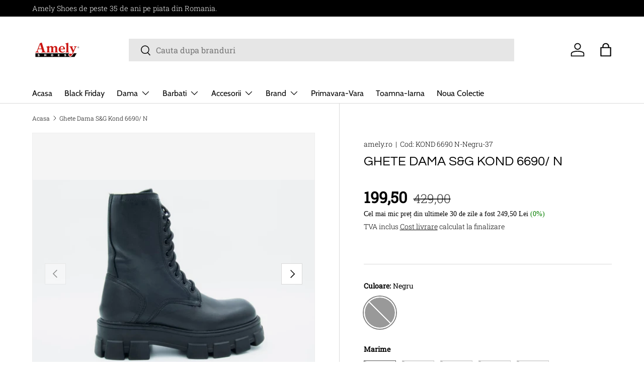

--- FILE ---
content_type: text/html; charset=utf-8
request_url: https://amely.ro/products/ghete-dama-sg-kond-6690-n
body_size: 54901
content:
<!doctype html>
<html class="no-js" lang="ro-RO" dir="ltr">

<script>  (function(f, a, s, h, i, o, n) {f['GlamiTrackerObject'] = i;  f[i]=f[i]||function(){(f[i].q=f[i].q||[]).push(arguments)};o=a.createElement(s),  n=a.getElementsByTagName(s)[0];o.async=1;o.src=h;n.parentNode.insertBefore(o,n)  })(window, document, 'script', '//glamipixel.com/js/compiled/pt.js', 'glami');  glami('create', '1f40e431f158f75fd3f8be41aa97c6a7', 'ro');  glami('track', 'PageView');var currentVariantId = window.location.search.includes('variant')?      window.location.search.split('variant=')[1] :      "48211789775197";    glami('track', 'ViewContent', {      content_type: 'product',      item_ids: [currentVariantId]    });</script>
  
<head><meta charset="utf-8">
<meta name="viewport" content="width=device-width,initial-scale=1">
<title>Ghete Dama S&amp;G Kond 6690/ N &ndash; amely.ro</title><link rel="canonical" href="https://amely.ro/products/ghete-dama-sg-kond-6690-n"><link rel="icon" href="//amely.ro/cdn/shop/files/Logo_amely-2_copy.png?crop=center&height=48&v=1712631459&width=48" type="image/png">
  <link rel="apple-touch-icon" href="//amely.ro/cdn/shop/files/Logo_amely-2_copy.png?crop=center&height=180&v=1712631459&width=180"><meta name="description" content="GHETE DAMA S&amp;amp;G  Material Fata: piele naturala, de inalta calitate, cu design modern, tipul varfului: rotund, tip inchidere: siret si fermoar.  Material Captuseala: de inalta calitate, textil special.  Material Brant: piele naturala, de inalta calitate, cu burete pentru confort sporit.  Material Talpa: de inalta cal"><meta property="og:site_name" content="amely.ro">
<meta property="og:url" content="https://amely.ro/products/ghete-dama-sg-kond-6690-n">
<meta property="og:title" content="Ghete Dama S&amp;G Kond 6690/ N">
<meta property="og:type" content="product">
<meta property="og:description" content="GHETE DAMA S&amp;amp;G  Material Fata: piele naturala, de inalta calitate, cu design modern, tipul varfului: rotund, tip inchidere: siret si fermoar.  Material Captuseala: de inalta calitate, textil special.  Material Brant: piele naturala, de inalta calitate, cu burete pentru confort sporit.  Material Talpa: de inalta cal"><meta property="og:image" content="http://amely.ro/cdn/shop/files/ghete-dama-sg-kond-6690-n-791373.jpg?crop=center&height=1200&v=1716593392&width=1200">
  <meta property="og:image:secure_url" content="https://amely.ro/cdn/shop/files/ghete-dama-sg-kond-6690-n-791373.jpg?crop=center&height=1200&v=1716593392&width=1200">
  <meta property="og:image:width" content="1200">
  <meta property="og:image:height" content="800"><meta property="og:price:amount" content="199,50">
  <meta property="og:price:currency" content="RON"><meta name="twitter:card" content="summary_large_image">
<meta name="twitter:title" content="Ghete Dama S&amp;G Kond 6690/ N">
<meta name="twitter:description" content="GHETE DAMA S&amp;amp;G  Material Fata: piele naturala, de inalta calitate, cu design modern, tipul varfului: rotund, tip inchidere: siret si fermoar.  Material Captuseala: de inalta calitate, textil special.  Material Brant: piele naturala, de inalta calitate, cu burete pentru confort sporit.  Material Talpa: de inalta cal">
<link rel="preload" href="//amely.ro/cdn/shop/t/13/assets/main.css?v=14787223800490617781763152133" as="style"><style data-shopify>
@font-face {
  font-family: "Roboto Slab";
  font-weight: 300;
  font-style: normal;
  font-display: swap;
  src: url("//amely.ro/cdn/fonts/roboto_slab/robotoslab_n3.334bc4a7f64493b05cb1091c15b7be46b0d4a0d9.woff2") format("woff2"),
       url("//amely.ro/cdn/fonts/roboto_slab/robotoslab_n3.4929d403660e3d9ae4428ca43a713d8a307fd79b.woff") format("woff");
}
@font-face {
  font-family: "Roboto Slab";
  font-weight: 400;
  font-style: normal;
  font-display: swap;
  src: url("//amely.ro/cdn/fonts/roboto_slab/robotoslab_n4.d3a9266696fe77645ad2b6579a2b30c11742dc68.woff2") format("woff2"),
       url("//amely.ro/cdn/fonts/roboto_slab/robotoslab_n4.ac73924d0e45cb28b8adb30cbb4ff26dbe125c23.woff") format("woff");
}
@font-face {
  font-family: Questrial;
  font-weight: 400;
  font-style: normal;
  font-display: swap;
  src: url("//amely.ro/cdn/fonts/questrial/questrial_n4.66abac5d8209a647b4bf8089b0451928ef144c07.woff2") format("woff2"),
       url("//amely.ro/cdn/fonts/questrial/questrial_n4.e86c53e77682db9bf4b0ee2dd71f214dc16adda4.woff") format("woff");
}
@font-face {
  font-family: Cabin;
  font-weight: 400;
  font-style: normal;
  font-display: swap;
  src: url("//amely.ro/cdn/fonts/cabin/cabin_n4.cefc6494a78f87584a6f312fea532919154f66fe.woff2") format("woff2"),
       url("//amely.ro/cdn/fonts/cabin/cabin_n4.8c16611b00f59d27f4b27ce4328dfe514ce77517.woff") format("woff");
}
:root {
      --bg-color: 255 255 255 / 1.0;
      --bg-color-og: 255 255 255 / 1.0;
      --heading-color: 0 0 0;
      --text-color: 0 0 0;
      --text-color-og: 0 0 0;
      --scrollbar-color: 0 0 0;
      --link-color: 0 0 0;
      --link-color-og: 0 0 0;
      --star-color: 255 215 55;--swatch-border-color-default: 204 204 204;
        --swatch-border-color-active: 128 128 128;
        --swatch-card-size: 48px;
        --swatch-variant-picker-size: 64px;--color-scheme-1-bg: 245 245 245 / 1.0;
      --color-scheme-1-grad: linear-gradient(46deg, rgba(245, 245, 245, 1) 13%, rgba(249, 249, 249, 1) 86%);
      --color-scheme-1-heading: 0 0 0;
      --color-scheme-1-text: 0 0 0;
      --color-scheme-1-btn-bg: 192 33 33;
      --color-scheme-1-btn-text: 255 255 255;
      --color-scheme-1-btn-bg-hover: 204 78 78;--color-scheme-2-bg: 46 46 46 / 1.0;
      --color-scheme-2-grad: linear-gradient(180deg, rgba(46, 46, 46, 1), rgba(46, 46, 46, 1) 100%);
      --color-scheme-2-heading: 255 255 255;
      --color-scheme-2-text: 255 255 255;
      --color-scheme-2-btn-bg: 192 33 33;
      --color-scheme-2-btn-text: 255 255 255;
      --color-scheme-2-btn-bg-hover: 204 78 78;--color-scheme-3-bg: 192 33 33 / 1.0;
      --color-scheme-3-grad: linear-gradient(180deg, rgba(192, 33, 33, 1) 67%, rgba(255, 255, 255, 1) 100%);
      --color-scheme-3-heading: 255 255 255;
      --color-scheme-3-text: 255 255 255;
      --color-scheme-3-btn-bg: 255 255 255;
      --color-scheme-3-btn-text: 192 33 33;
      --color-scheme-3-btn-bg-hover: 249 234 234;

      --drawer-bg-color: 255 255 255 / 1.0;
      --drawer-text-color: 0 0 0;

      --panel-bg-color: 245 245 245 / 1.0;
      --panel-heading-color: 0 0 0;
      --panel-text-color: 0 0 0;

      --in-stock-text-color: 13 164 74;
      --low-stock-text-color: 230 179 83;
      --very-low-stock-text-color: 227 43 43;
      --no-stock-text-color: 7 7 7;
      --no-stock-backordered-text-color: 119 119 119;

      --error-bg-color: 252 237 238;
      --error-text-color: 180 12 28;
      --success-bg-color: 232 246 234;
      --success-text-color: 44 126 63;
      --info-bg-color: 133 133 135;
      --info-text-color: 252 253 255;

      --heading-font-family: Questrial, sans-serif;
      --heading-font-style: normal;
      --heading-font-weight: 400;
      --heading-scale-start: 6;

      --navigation-font-family: Cabin, sans-serif;
      --navigation-font-style: normal;
      --navigation-font-weight: 400;
      --heading-text-transform: uppercase;

      --subheading-text-transform: uppercase;
      --body-font-family: "Roboto Slab", serif;
      --body-font-style: normal;
      --body-font-weight: 300;
      --body-font-size: 16;

      --section-gap: 48;
      --heading-gap: calc(8 * var(--space-unit));--grid-column-gap: 20px;--btn-bg-color: 192 33 33;
      --btn-bg-hover-color: 204 78 78;
      --btn-text-color: 255 255 255;
      --btn-bg-color-og: 192 33 33;
      --btn-text-color-og: 255 255 255;
      --btn-alt-bg-color: 255 255 255;
      --btn-alt-bg-alpha: 1.0;
      --btn-alt-text-color: 0 0 0;
      --btn-border-width: 1px;
      --btn-padding-y: 12px;

      

      --btn-lg-border-radius: 50%;
      --btn-icon-border-radius: 50%;
      --input-with-btn-inner-radius: var(--btn-border-radius);
      --btn-text-transform: uppercase;

      --input-bg-color: 255 255 255 / 1.0;
      --input-text-color: 0 0 0;
      --input-border-width: 1px;
      --input-border-radius: 0px;
      --textarea-border-radius: 0px;
      --input-bg-color-diff-3: #f7f7f7;
      --input-bg-color-diff-6: #f0f0f0;

      --modal-border-radius: 0px;
      --modal-overlay-color: 0 0 0;
      --modal-overlay-opacity: 0.4;
      --drawer-border-radius: 0px;
      --overlay-border-radius: 0px;--custom-label-bg-color: 129 244 225;
      --custom-label-text-color: 7 7 7;--sale-label-bg-color: 0 0 0;
      --sale-label-text-color: 255 255 255;--sold-out-label-bg-color: 46 46 46;
      --sold-out-label-text-color: 255 255 255;--new-label-bg-color: 0 0 0;
      --new-label-text-color: 255 255 255;--preorder-label-bg-color: 86 203 249;
      --preorder-label-text-color: 0 0 0;

      --page-width: 1500px;
      --gutter-sm: 20px;
      --gutter-md: 32px;
      --gutter-lg: 64px;

      --payment-terms-bg-color: #ffffff;

      --coll-card-bg-color: #f5f5f5;
      --coll-card-border-color: #ffffff;--blend-bg-color: #f5f5f5;

      --reading-width: 48em;
    }

    @media (max-width: 769px) {
      :root {
        --reading-width: 36em;
      }
    }
  </style><link rel="stylesheet" href="//amely.ro/cdn/shop/t/13/assets/main.css?v=14787223800490617781763152133">
  <script src="//amely.ro/cdn/shop/t/13/assets/main.js?v=15196979400931759961712698412" defer="defer"></script><link rel="preload" href="//amely.ro/cdn/fonts/roboto_slab/robotoslab_n3.334bc4a7f64493b05cb1091c15b7be46b0d4a0d9.woff2" as="font" type="font/woff2" crossorigin fetchpriority="high"><link rel="preload" href="//amely.ro/cdn/fonts/questrial/questrial_n4.66abac5d8209a647b4bf8089b0451928ef144c07.woff2" as="font" type="font/woff2" crossorigin fetchpriority="high"><link rel="stylesheet" href="//amely.ro/cdn/shop/t/13/assets/swatches.css?v=173434482187317888091730706839" media="print" onload="this.media='all'">
    <noscript><link rel="stylesheet" href="//amely.ro/cdn/shop/t/13/assets/swatches.css?v=173434482187317888091730706839"></noscript><script>window.performance && window.performance.mark && window.performance.mark('shopify.content_for_header.start');</script><meta name="facebook-domain-verification" content="rcb5vrf9lzzq1snqq7nx0jkgaqr6ed">
<meta id="shopify-digital-wallet" name="shopify-digital-wallet" content="/76786598237/digital_wallets/dialog">
<meta name="shopify-checkout-api-token" content="888839413a627931651d0b8b886abc2b">
<link rel="alternate" type="application/json+oembed" href="https://amely.ro/products/ghete-dama-sg-kond-6690-n.oembed">
<script async="async" src="/checkouts/internal/preloads.js?locale=ro-RO"></script>
<script id="apple-pay-shop-capabilities" type="application/json">{"shopId":76786598237,"countryCode":"RO","currencyCode":"RON","merchantCapabilities":["supports3DS"],"merchantId":"gid:\/\/shopify\/Shop\/76786598237","merchantName":"amely.ro","requiredBillingContactFields":["postalAddress","email","phone"],"requiredShippingContactFields":["postalAddress","email","phone"],"shippingType":"shipping","supportedNetworks":["visa","maestro","masterCard"],"total":{"type":"pending","label":"amely.ro","amount":"1.00"},"shopifyPaymentsEnabled":true,"supportsSubscriptions":true}</script>
<script id="shopify-features" type="application/json">{"accessToken":"888839413a627931651d0b8b886abc2b","betas":["rich-media-storefront-analytics"],"domain":"amely.ro","predictiveSearch":true,"shopId":76786598237,"locale":"ro"}</script>
<script>var Shopify = Shopify || {};
Shopify.shop = "e6f601-4.myshopify.com";
Shopify.locale = "ro-RO";
Shopify.currency = {"active":"RON","rate":"1.0"};
Shopify.country = "RO";
Shopify.theme = {"name":"Enterprise V1.4.2","id":167006404957,"schema_name":"Enterprise","schema_version":"1.4.2","theme_store_id":1657,"role":"main"};
Shopify.theme.handle = "null";
Shopify.theme.style = {"id":null,"handle":null};
Shopify.cdnHost = "amely.ro/cdn";
Shopify.routes = Shopify.routes || {};
Shopify.routes.root = "/";</script>
<script type="module">!function(o){(o.Shopify=o.Shopify||{}).modules=!0}(window);</script>
<script>!function(o){function n(){var o=[];function n(){o.push(Array.prototype.slice.apply(arguments))}return n.q=o,n}var t=o.Shopify=o.Shopify||{};t.loadFeatures=n(),t.autoloadFeatures=n()}(window);</script>
<script id="shop-js-analytics" type="application/json">{"pageType":"product"}</script>
<script defer="defer" async type="module" src="//amely.ro/cdn/shopifycloud/shop-js/modules/v2/client.init-shop-cart-sync_CmBwHOPP.ro-RO.esm.js"></script>
<script defer="defer" async type="module" src="//amely.ro/cdn/shopifycloud/shop-js/modules/v2/chunk.common_Dklro_9k.esm.js"></script>
<script type="module">
  await import("//amely.ro/cdn/shopifycloud/shop-js/modules/v2/client.init-shop-cart-sync_CmBwHOPP.ro-RO.esm.js");
await import("//amely.ro/cdn/shopifycloud/shop-js/modules/v2/chunk.common_Dklro_9k.esm.js");

  window.Shopify.SignInWithShop?.initShopCartSync?.({"fedCMEnabled":true,"windoidEnabled":true});

</script>
<script>(function() {
  var isLoaded = false;
  function asyncLoad() {
    if (isLoaded) return;
    isLoaded = true;
    var urls = ["https:\/\/loox.io\/widget\/SV6e0kXwGW\/loox.1709149608634.js?shop=e6f601-4.myshopify.com","https:\/\/cdn.hextom.com\/js\/eventpromotionbar.js?shop=e6f601-4.myshopify.com","https:\/\/cdn.hextom.com\/js\/freeshippingbar.js?shop=e6f601-4.myshopify.com","https:\/\/cdn.hextom.com\/js\/ultimatesalesboost.js?shop=e6f601-4.myshopify.com"];
    for (var i = 0; i < urls.length; i++) {
      var s = document.createElement('script');
      s.type = 'text/javascript';
      s.async = true;
      s.src = urls[i];
      var x = document.getElementsByTagName('script')[0];
      x.parentNode.insertBefore(s, x);
    }
  };
  if(window.attachEvent) {
    window.attachEvent('onload', asyncLoad);
  } else {
    window.addEventListener('load', asyncLoad, false);
  }
})();</script>
<script id="__st">var __st={"a":76786598237,"offset":7200,"reqid":"580aac79-1bbe-486d-a309-da6dabadde12-1768885092","pageurl":"amely.ro\/products\/ghete-dama-sg-kond-6690-n","u":"aff1cbb69869","p":"product","rtyp":"product","rid":8520596160861};</script>
<script>window.ShopifyPaypalV4VisibilityTracking = true;</script>
<script id="captcha-bootstrap">!function(){'use strict';const t='contact',e='account',n='new_comment',o=[[t,t],['blogs',n],['comments',n],[t,'customer']],c=[[e,'customer_login'],[e,'guest_login'],[e,'recover_customer_password'],[e,'create_customer']],r=t=>t.map((([t,e])=>`form[action*='/${t}']:not([data-nocaptcha='true']) input[name='form_type'][value='${e}']`)).join(','),a=t=>()=>t?[...document.querySelectorAll(t)].map((t=>t.form)):[];function s(){const t=[...o],e=r(t);return a(e)}const i='password',u='form_key',d=['recaptcha-v3-token','g-recaptcha-response','h-captcha-response',i],f=()=>{try{return window.sessionStorage}catch{return}},m='__shopify_v',_=t=>t.elements[u];function p(t,e,n=!1){try{const o=window.sessionStorage,c=JSON.parse(o.getItem(e)),{data:r}=function(t){const{data:e,action:n}=t;return t[m]||n?{data:e,action:n}:{data:t,action:n}}(c);for(const[e,n]of Object.entries(r))t.elements[e]&&(t.elements[e].value=n);n&&o.removeItem(e)}catch(o){console.error('form repopulation failed',{error:o})}}const l='form_type',E='cptcha';function T(t){t.dataset[E]=!0}const w=window,h=w.document,L='Shopify',v='ce_forms',y='captcha';let A=!1;((t,e)=>{const n=(g='f06e6c50-85a8-45c8-87d0-21a2b65856fe',I='https://cdn.shopify.com/shopifycloud/storefront-forms-hcaptcha/ce_storefront_forms_captcha_hcaptcha.v1.5.2.iife.js',D={infoText:'Protejat prin hCaptcha',privacyText:'Confidențialitate',termsText:'Condiții'},(t,e,n)=>{const o=w[L][v],c=o.bindForm;if(c)return c(t,g,e,D).then(n);var r;o.q.push([[t,g,e,D],n]),r=I,A||(h.body.append(Object.assign(h.createElement('script'),{id:'captcha-provider',async:!0,src:r})),A=!0)});var g,I,D;w[L]=w[L]||{},w[L][v]=w[L][v]||{},w[L][v].q=[],w[L][y]=w[L][y]||{},w[L][y].protect=function(t,e){n(t,void 0,e),T(t)},Object.freeze(w[L][y]),function(t,e,n,w,h,L){const[v,y,A,g]=function(t,e,n){const i=e?o:[],u=t?c:[],d=[...i,...u],f=r(d),m=r(i),_=r(d.filter((([t,e])=>n.includes(e))));return[a(f),a(m),a(_),s()]}(w,h,L),I=t=>{const e=t.target;return e instanceof HTMLFormElement?e:e&&e.form},D=t=>v().includes(t);t.addEventListener('submit',(t=>{const e=I(t);if(!e)return;const n=D(e)&&!e.dataset.hcaptchaBound&&!e.dataset.recaptchaBound,o=_(e),c=g().includes(e)&&(!o||!o.value);(n||c)&&t.preventDefault(),c&&!n&&(function(t){try{if(!f())return;!function(t){const e=f();if(!e)return;const n=_(t);if(!n)return;const o=n.value;o&&e.removeItem(o)}(t);const e=Array.from(Array(32),(()=>Math.random().toString(36)[2])).join('');!function(t,e){_(t)||t.append(Object.assign(document.createElement('input'),{type:'hidden',name:u})),t.elements[u].value=e}(t,e),function(t,e){const n=f();if(!n)return;const o=[...t.querySelectorAll(`input[type='${i}']`)].map((({name:t})=>t)),c=[...d,...o],r={};for(const[a,s]of new FormData(t).entries())c.includes(a)||(r[a]=s);n.setItem(e,JSON.stringify({[m]:1,action:t.action,data:r}))}(t,e)}catch(e){console.error('failed to persist form',e)}}(e),e.submit())}));const S=(t,e)=>{t&&!t.dataset[E]&&(n(t,e.some((e=>e===t))),T(t))};for(const o of['focusin','change'])t.addEventListener(o,(t=>{const e=I(t);D(e)&&S(e,y())}));const B=e.get('form_key'),M=e.get(l),P=B&&M;t.addEventListener('DOMContentLoaded',(()=>{const t=y();if(P)for(const e of t)e.elements[l].value===M&&p(e,B);[...new Set([...A(),...v().filter((t=>'true'===t.dataset.shopifyCaptcha))])].forEach((e=>S(e,t)))}))}(h,new URLSearchParams(w.location.search),n,t,e,['guest_login'])})(!0,!0)}();</script>
<script integrity="sha256-4kQ18oKyAcykRKYeNunJcIwy7WH5gtpwJnB7kiuLZ1E=" data-source-attribution="shopify.loadfeatures" defer="defer" src="//amely.ro/cdn/shopifycloud/storefront/assets/storefront/load_feature-a0a9edcb.js" crossorigin="anonymous"></script>
<script data-source-attribution="shopify.dynamic_checkout.dynamic.init">var Shopify=Shopify||{};Shopify.PaymentButton=Shopify.PaymentButton||{isStorefrontPortableWallets:!0,init:function(){window.Shopify.PaymentButton.init=function(){};var t=document.createElement("script");t.src="https://amely.ro/cdn/shopifycloud/portable-wallets/latest/portable-wallets.ro.js",t.type="module",document.head.appendChild(t)}};
</script>
<script data-source-attribution="shopify.dynamic_checkout.buyer_consent">
  function portableWalletsHideBuyerConsent(e){var t=document.getElementById("shopify-buyer-consent"),n=document.getElementById("shopify-subscription-policy-button");t&&n&&(t.classList.add("hidden"),t.setAttribute("aria-hidden","true"),n.removeEventListener("click",e))}function portableWalletsShowBuyerConsent(e){var t=document.getElementById("shopify-buyer-consent"),n=document.getElementById("shopify-subscription-policy-button");t&&n&&(t.classList.remove("hidden"),t.removeAttribute("aria-hidden"),n.addEventListener("click",e))}window.Shopify?.PaymentButton&&(window.Shopify.PaymentButton.hideBuyerConsent=portableWalletsHideBuyerConsent,window.Shopify.PaymentButton.showBuyerConsent=portableWalletsShowBuyerConsent);
</script>
<script data-source-attribution="shopify.dynamic_checkout.cart.bootstrap">document.addEventListener("DOMContentLoaded",(function(){function t(){return document.querySelector("shopify-accelerated-checkout-cart, shopify-accelerated-checkout")}if(t())Shopify.PaymentButton.init();else{new MutationObserver((function(e,n){t()&&(Shopify.PaymentButton.init(),n.disconnect())})).observe(document.body,{childList:!0,subtree:!0})}}));
</script>
<script id='scb4127' type='text/javascript' async='' src='https://amely.ro/cdn/shopifycloud/privacy-banner/storefront-banner.js'></script><link id="shopify-accelerated-checkout-styles" rel="stylesheet" media="screen" href="https://amely.ro/cdn/shopifycloud/portable-wallets/latest/accelerated-checkout-backwards-compat.css" crossorigin="anonymous">
<style id="shopify-accelerated-checkout-cart">
        #shopify-buyer-consent {
  margin-top: 1em;
  display: inline-block;
  width: 100%;
}

#shopify-buyer-consent.hidden {
  display: none;
}

#shopify-subscription-policy-button {
  background: none;
  border: none;
  padding: 0;
  text-decoration: underline;
  font-size: inherit;
  cursor: pointer;
}

#shopify-subscription-policy-button::before {
  box-shadow: none;
}

      </style>
<script id="sections-script" data-sections="header,footer" defer="defer" src="//amely.ro/cdn/shop/t/13/compiled_assets/scripts.js?v=14193"></script>
<script>window.performance && window.performance.mark && window.performance.mark('shopify.content_for_header.end');</script><script src="//amely.ro/cdn/shop/t/13/assets/blur-messages.js?v=98620774460636405321712698411" defer="defer"></script>

  <script>document.documentElement.className = document.documentElement.className.replace('no-js', 'js');</script><!-- CC Custom Head Start --><!-- CC Custom Head End --><!-- BEGIN app block: shopify://apps/rt-terms-and-conditions-box/blocks/app-embed/17661ca5-aeea-41b9-8091-d8f7233e8b22 --><script type='text/javascript'>
  window.roarJs = window.roarJs || {};
      roarJs.LegalConfig = {
          metafields: {
          shop: "e6f601-4.myshopify.com",
          settings: {"enabled":"1","param":{"message":"Am citit și sunt de acord cu {link} și {link-2}.","error_message":"Vă rugăm să fiți de acord cu termenii și condițiile înainte de a face o achiziție!","error_display":"dialog","greeting":{"enabled":"0","message":"Please agree to the T\u0026C before purchasing!","delay":"1"},"link_order":["link","link-2"],"links":{"link":{"label":"Termenii și Condițiile","target":"_blank","url":"https:\/\/e6f601-4.myshopify.com\/policies\/terms-of-service","policy":"terms-of-service"},"link-2":{"label":"Politica de confidențialitate","target":"_blank","url":"https:\/\/e6f601-4.myshopify.com\/policies\/privacy-policy","policy":"privacy-policy"}},"force_enabled":"0","optional":"0","optional_message_enabled":"0","optional_message_value":"Thank you! The page will be moved to the checkout page.","optional_checkbox_hidden":"0","time_enabled":"1","time_label":"Agreed to the Terms and Conditions on","checkbox":"1"},"popup":{"title":"Termeni si Conditii","width":"600","button":"Process to Checkout","icon_color":"#bd1818"},"style":{"checkbox":{"size":"20","color":"#c50000"},"message":{"font":"inherit","size":"14","customized":{"enabled":"1","color":"#212b36","accent":"#c70404","error":"#de3618"},"align":"inherit","padding":{"top":"0","right":"0","bottom":"0","left":"0"}}},"only1":"true","installer":[]},
          moneyFormat: "{{amount_with_comma_separator }}"
      }
  }
</script>
<script src='https://cdn.shopify.com/extensions/019a2c75-764c-7925-b253-e24466484d41/legal-7/assets/legal.js' defer></script>


<!-- END app block --><!-- BEGIN app block: shopify://apps/sortd-merchandiser/blocks/app-embed/5176d6ef-993f-4869-ba24-87a0a6bedcf9 -->


<script>
window.cmPercents = {
  'product_card_view': 100,
  'product_view': 100,
  'collection_view': 100,
  'product_add': 100,
  'enabled': true,
  'product_card_selector': '[role="main"] a[href*="/products"], #main a[href*="/products"], main a[href*="/products"], #shopify-section-collection-template a[href*="/products"], .collection-matrix.product-list a[href*="/products"]',
  'cart_url': '/cart',
  'store': 'e6f601-4.myshopify.com',
  'submit': '[type="submit"]',
  'root_locale': '/',
  'root': '/',
  'collection_url': '',
  'collection_handle': '',
  'collection_id': null,
  'permissions': 123,
};

window.cmTesting = {
  'tests': '[]',
  'collection_route': '/collections',
  'variantA': '',
  'variantB': '',
  'collection_handle': '',
  'canonical_enabled': false
};

if(!(window.cmPercents.permissions != 123 && sessionStorage.getItem('themePermissions') != 'true')) {
  sessionStorage.setItem('cmTests', window.cmTesting.tests);
}
</script>



<script>
var cmInserted=function(){"use strict";var m=100,t=!1,u="animationName",d="",n="Webkit Moz O ms Khtml".split(" "),e="",i=document.createElement("div"),s={strictlyNew:!0,timeout:20,addImportant:!1};if(i.style.animationName&&(t=!0),!1===t)for(var o=0;o<n.length;o++)if(void 0!==i.style[n[o]+"AnimationName"]){e=n[o],u=e+"AnimationName",d="-"+e.toLowerCase()+"-",t=!0;break}function c(t){return s.strictlyNew&&!0===t.QinsQ}function r(t,n){function e(t){t.animationName!==o&&t[u]!==o||c(t.target)||n(t.target)}var i,o="insQ_"+m++,r=s.addImportant?" !important":"";(i=document.createElement("style")).innerHTML="@"+d+"keyframes "+o+" {  from {  outline: 1px solid transparent  } to {  outline: 0px solid transparent }  }\n"+t+" { animation-duration: 0.001s"+r+"; animation-name: "+o+r+"; "+d+"animation-duration: 0.001s"+r+"; "+d+"animation-name: "+o+r+";  } ",document.head.appendChild(i);var a=setTimeout(function(){document.addEventListener("animationstart",e,!1),document.addEventListener("MSAnimationStart",e,!1),document.addEventListener("webkitAnimationStart",e,!1)},s.timeout);return{destroy:function(){clearTimeout(a),i&&(document.head.removeChild(i),i=null),document.removeEventListener("animationstart",e),document.removeEventListener("MSAnimationStart",e),document.removeEventListener("webkitAnimationStart",e)}}}function a(t){t.QinsQ=!0}function f(t){if(t)for(a(t),t=t.firstChild;t;t=t.nextSibling)void 0!==t&&1===t.nodeType&&f(t)}function l(t,n){var e,i=[],o=function(){clearTimeout(e),e=setTimeout(function(){i.forEach(f),n(i),i=[]},10)};return r(t,function(t){if(!c(t)){a(t);var n=function t(n){return c(n.parentNode)||"BODY"===n.nodeName?n:t(n.parentNode)}(t);i.indexOf(n)<0&&i.push(n),o()}})}function v(n){return!(!t||!n.match(/[^{}]/))&&(s.strictlyNew&&f(document.body),{every:function(t){return r(n,t)},summary:function(t){return l(n,t)}})}return v.config=function(t){for(var n in t)t.hasOwnProperty(n)&&(s[n]=t[n])},v}();"undefined"!=typeof module&&void 0!==module.exports&&(module.exports=cmInserted);
function cmX(){for(var e=(navigator.userAgent||"").toLowerCase(),t=[/bot/,/crawl/,/spider/,/slurp/,/curl/,/wget/,/python-requests/,/axios/,/feedfetcher/,/ia_archiver/,/facebookexternalhit/,/facebot/,/google web preview/,/googlebot/,/bingpreview/,/bingbot/,/duckduckbot/,/baiduspider/,/yandex/,/sogou/,/exabot/,/dotbot/,/msnbot/,/yahoo/,/adsbot/,/mediapartners google/,/developers google/,/embedly/,/quora link preview/,/rogerbot/,/applebot/,/tweetmemebot/,/ahrefsbot/,/semrush/,/mj12bot/,/uptimerobot/,/screamingfrog/,/pinterest/,/whatsapp/,/telegrambot/,/vkshare/,/slackbot/,/discordbot/,/flipboard/,/preview/,/phantomjs/,/headless/,/prerender/,/metauri/,/node-superagent/,/python-urllib/,/java\/[0-9\.]+/,/lighthouse/,/chrome-lighthouse/,/pagespeed/,/yadirectfetcher/,/mailru\//,/daum[ /]/,/gomezagent/,/pingdom/,/rigor/,/postman/,/firephp/,/wappalyzer/,/whatcms\//,/zgrab/,/webglance/,/webkit2png/,/analyzer/,/virtuoso/,/pageburst/,/gozilla\//,/cloudflare/,/cf-network/,/cf-edge/,/cf-connecting-ip/],r=0;r<t.length;r++)if(t[r].test(e))return!0;if(navigator.webdriver||!navigator.languages||0===navigator.languages.length||e.indexOf("headlesschrome")>=0||window._phantom||window.__nightmare||window.callPhantom)return!0;try{if("undefined"!=typeof screen&&window.innerHeight&&screen.height-window.innerHeight<0)return!0}catch(s){}return!1}class CMUtils{constructor(){}saveId(){window?.cmPercents?.collection_id&&sessionStorage.setItem("collectionReferrerId",JSON.stringify({[window.location.href.split("?")[0]]:window.cmPercents.collection_id}))}anyNotFoundIds(e,t){if(void 0!==t){for(let r=0;r<e.length;r++)if(!t[decodeURIComponent(e[r].split("/products/")[1])])return!0}return!1}fetchRedirectedURL(e){return new Promise((t,r)=>{let s=new XMLHttpRequest;s.open("GET",e,!0),s.onload=()=>{200===s.status?t(s.responseURL):r(Error("Failed to fetch redirected URL"))},s.onerror=()=>r(Error("Network error")),s.send()})}filteredProductCards(e,t,r){let s;try{s=JSON.parse(sessionStorage.getItem("viewedProductCards")||'{"cards":[]}')||{cards:[]}}catch(n){s={cards:[]}}let o=[...s.cards];e=[...new Set(e||[])];let i=e.filter(e=>{try{if(e&&e.includes("/products/")&&!s.cards.includes(e.split("/products/")[1].split("?")[0]))return o.push(e.split("/products/")[1].split("?")[0]),!0}catch(t){return!1}});if(sessionStorage.setItem("viewedProductCards",JSON.stringify({cards:o})),void 0!==t){let c=[],l=[];for(let a=0;a<i.length;a++){let d=void 0!==t?t[decodeURIComponent(i[a].split("/products/")[1])]:null;"undefined"!=typeof cmIds&&(d=d??(cmIds.find(e=>e[0]==i[a].split("/products/")[1])??[null,null])[1]),d?l.push(d):c.push(i[a])}return[c,l]}return[i,[]]}trackLinksInView(e,t){let r=new IntersectionObserver(e=>{e.forEach(e=>{e.intersectionRatio>0&&e?.target?.href&&t(e.target.href.replace(/^.*\/\/[^\/]+/,"").split("?")[0],r)})});r.observe(e)}productIdFromCollection(e=1){return new Promise(async(t,r)=>{let s=new XMLHttpRequest;if(!window.location.href){console.error("No location.href available");return}let n=window.location.href.split("?")[0];if(n&&window.cmPercents.root_locale!==window.cmPercents.root){let o;if(sessionStorage.getItem(`collection:${window.cmPercents.collection_url}`))n=sessionStorage.getItem(`collection:${window.cmPercents.collection_url}`);else{try{o=await this.fetchRedirectedURL("https://"+(window.location.host+window.cmPercents.root_locale+"/collections/"+window.cmPercents.collection_handle).replace("//","/"))}catch(i){console.error("Error fetching redirected URL:",i)}o&&(sessionStorage.setItem(`collection:${window.cmPercents.collection_url}`,o),n=o)}}n&&(s.open("GET",`${n}/products.json?limit=250${1!=e?`&page=${e}`:""}`,!0),s.responseType="json",s.onload=async function(){200===s.status&&s?.response?.products?t(s?.response?.products):t(null)},s.onerror=function(){t(null)},s.send())})}get collectionHandle(){let e=document.referrer.split("/");for(var t=0;t<e.length;t++)if("collections"==e[t]&&e.length>t+1)return e[t+1];return null}squashCart(e){let t={};return e.map(e=>t[e.product_id]=e.product_id in t?t[e.product_id]+e.quantity:e.quantity),t}findLineItemDifferences(e,t){let r={};for(let s in e)if(t.hasOwnProperty(s)){let n=e[s]-t[s];n>0&&(r[s]=n)}else r[s]=e[s];return r}get currentCart(){return new Promise((e,t)=>{let r=new XMLHttpRequest;r.open("GET",window.cmPercents.cart_url+".json",!0),r.responseType="json",r.onload=async function(){200===r.status?e(r?.response?.items):e(null)},r.onerror=function(){e(null)},r.send()})}}class CMCheckForTests{constructor(){this.tests=window?.cmPercents?.tests?JSON.parse(window.cmPercents.tests):[];try{this.#a()}catch(e){console.error("Error checking for tests:",e);try{document.body.classList.remove("cm-ab-hide")}catch(t){console.error("Error removing class cm-ab-hide:",t)}}}#b(){return Date.now().toString(36)+Math.random().toString(36).substr(2,25)+"-"+Math.floor(100*Math.random()+1)}#a(){let e=!1;if(window?.cmTesting?.tests&&window?.cmTesting?.collection_handle)try{let t=JSON.parse(window.cmTesting.tests);if(Array.isArray(t)&&t.length>0)for(let r=0;r<t.length;r++){let s=t[r],n=sessionStorage.getItem("sessionIdCm")||this.#b(),o=parseInt(n.split("-")[1])>50;if(sessionStorage.setItem("sessionIdCm",n),o&&s?.aHandle==window.cmTesting.collection_handle&&window.cmTesting?.variantB==s?.bHandle){if(!window.cmTesting?.variantB)return;if(window.cmTesting.canonical_enabled||!cmX()){let i=new URLSearchParams(window.location.search);if(i.has("cmread")){document.documentElement.classList.remove("cm-ab-hide");return}i.set("cmread","true"),e=!0,location.replace(window.cmTesting.collection_route+"/"+s?.bHandle+"?"+i.toString());return}}else if(s?.bHandle==window.cmCollectionHandle&&!o&&s?.aHandle==window.cmTesting.variantA){let c=new URLSearchParams(window.location.search);if(c.has("cmread"))return;c.set("cmread","true"),e=!0,location.replace(window.cmPercents.collection_route+"/"+s?.aHandle+"?"+c.toString());return}}}catch(l){console.error("Error parsing tests:",l)}finally{e||document.documentElement.classList.remove("cm-ab-hide")}}}const cmCheckForTests=new CMCheckForTests;class CMEventTracker{#c;#d;#e;#f;#g;#h;#i;#j;#k;#l;#m;#n;constructor(e,t){if(100==window.cmPercents.permissions&&"true"!=sessionStorage.getItem("themePermissions")||(this.#c=e,this.#m="https://us-central1-collection-merchandiser.cloudfunctions.net/event-tracking-trigger",this.#d=sessionStorage.getItem("sessionIdCm"),this.#f=new Date().toISOString(),this.#h=Shopify.shop||window?.cmPercents?.store,this.#i=[],this.#e={},this.collectionProducts,this.#k,this.#l=window?.cmPercents?.submit?document.querySelectorAll(window.cmPercents.submit):null,this.#d||(this.#d=this.#b(),sessionStorage.setItem("sessionIdCm",this.#d)),!this.#d))return;this.#g=new CMUtils,this.#g.saveId(),this.#n=1;try{this.#o()}catch(r){console.log(r)}}set setProductCardUrlsToSend(e){0==this.#i.length&&setTimeout(()=>{this.#p()},1750),this.#i.push(e)}async #p(){let a=!0;for(;this.#g.anyNotFoundIds(this.#i,this.#j)&&a;){let d=await this.#g.productIdFromCollection(this.#n);this.#n=this.#n+1;let u=Array.isArray(d)?d.reduce((e,t,r,s)=>(e[t.handle]=t.id,e),{}):{};0==Object.keys(u).length&&(a=!1),this.#j={...this.#j,...u}}let h=this.#g.filteredProductCards(this.#i,this.#j,this);h.length>0&&h[1].length>0&&this.#q("product_card_view",null,{ids:h[1],collection_id:window?.cmPercents?.collection_id||0,multiplier:parseFloat(100/window.cmPercents.product_card_view)}),this.#i=[]}async #o(){if(window?.cmPercents?.collection_id){let p=await this.#g.productIdFromCollection();this.#n=2,this.#j=Array.isArray(p)?p.reduce((e,t,r,s)=>(e[t.handle]=t.id,e),{}):{};let m=document.querySelectorAll(window.cmPercents.product_card_selector),g=e=>{this.#g.trackLinksInView(e,async(e,t)=>{t.disconnect(),this.setProductCardUrlsToSend=e})};m.forEach(e=>{g(e)}),cmInserted(window.cmPercents.product_card_selector).every(e=>{g(e)}),window.addEventListener("beforeunload",()=>{this.#p()})}}#b(){return Date.now().toString(36)+Math.random().toString(36).substr(2,25)+"-"+Math.floor(100*Math.random()+1)}#q(f,$,w){let b={event_type:f,timestamp:this.#f,session_id:this.#d,page_data:this.#e,store:this.#h};b.page_data={...b.page_data,...w},$&&(b.linkData=$);let y=new XMLHttpRequest;y.open("POST","purchase_to_product"!=f&&"product_purchase"!=f?this.#c:this.#m),y.setRequestHeader("Content-Type","application/json"),y.send(JSON.stringify(b))}#r(P){return new Promise(e=>{setTimeout(e,P)})}}"complete"===document.readyState?new CMEventTracker("https://cm-event-trigger-6deun5o54a-uw.a.run.app/event-tracking-trigger"):window.addEventListener("load",()=>{new CMEventTracker("https://cm-event-trigger-6deun5o54a-uw.a.run.app/event-tracking-trigger")});
</script>
<!-- END app block --><!-- BEGIN app block: shopify://apps/sami-product-labels/blocks/app-embed-block/b9b44663-5d51-4be1-8104-faedd68da8c5 --><script type="text/javascript">
  window.Samita = window.Samita || {};
  Samita.ProductLabels = Samita.ProductLabels || {};
  Samita.ProductLabels.locale  = {"shop_locale":{"locale":"ro-RO","enabled":true,"primary":true,"published":true}};
  Samita.ProductLabels.page = {title : document.title.replaceAll('"', "'"), href : window.location.href, type: "product", page_id: ""};
  Samita.ProductLabels.dataShop = Samita.ProductLabels.dataShop || {};Samita.ProductLabels.dataShop = {"install":1,"configuration":{"money_format":"{{amount_with_comma_separator }}"},"pricing":{"plan":"GOLD","features":{"chose_product_form_collections_tag":true,"design_custom_unlimited_position":false,"design_countdown_timer_label_badge":true,"design_text_hover_label_badge":true,"label_display_product_page_first_image":true,"choose_product_variants":false,"choose_country_restriction":false,"conditions_specific_products":-1,"conditions_include_exclude_product_tag":true,"conditions_inventory_status":true,"conditions_sale_products":true,"conditions_customer_tag":true,"conditions_products_created_published":true,"conditions_set_visibility_date_time":true,"conditions_work_with_metafields":false,"images_samples":{"collections":["free_labels","custom","suggestions_for_you","all","valentine","beauty","new","newArrival","discount","sale","comboOffers","quality","bestseller","blackFriday","newYear","free","fewLeft"]},"badges_labels_conditions":{"fields":["ALL","PRODUCTS","TITLE","TYPE","VENDOR","VARIANT_PRICE","COMPARE_PRICE","SALE_PRICE","OPTION","TAG","WEIGHT","CREATE","PUBLISH","INVENTORY","VARIANT_INVENTORY","COLLECTIONS","CUSTOMER","CUSTOMER_TAG","CUSTOMER_ORDER_COUNT","CUSTOMER_TOTAL_SPENT","CUSTOMER_PURCHASE","CUSTOMER_COMPANY_NAME","PAGE","COUNTRY"]}}},"settings":{"notUseSearchFileApp":false,"general":{"maximum_condition":"3"},"watermark":true,"translations":[]},"url":"e6f601-4.myshopify.com","base_app_url":"https://label.samita.io/","app_url":"https://d3g7uyxz2n998u.cloudfront.net/","storefront_access_token":"64cc75be130e1c2e9c0c6954a2161330"};Samita.ProductLabels.dataShop.configuration.money_format = "{{amount_with_comma_separator }}";if (typeof Shopify!= "undefined" && Shopify?.theme?.role != "main") {Samita.ProductLabels.dataShop.settings.notUseSearchFileApp = false;}
  Samita.ProductLabels.theme_id =null;
  Samita.ProductLabels.products = Samita.ProductLabels.products || [];Samita.ProductLabels.product ={"id":8520596160861,"title":"Ghete Dama S\u0026G Kond 6690\/ N","handle":"ghete-dama-sg-kond-6690-n","description":"\u003cp\u003e\u003cstrong\u003eGHETE DAMA S\u0026amp;G\u003c\/strong\u003e\u003c\/p\u003e\n\u003cul\u003e\n\u003cli\u003e \u003cstrong\u003eMaterial Fata\u003c\/strong\u003e: piele naturala, de inalta calitate, cu design modern, tipul varfului: rotund, tip inchidere: siret si fermoar.\u003c\/li\u003e\n\u003cli\u003e \u003cstrong\u003eMaterial Captuseala\u003c\/strong\u003e: de inalta calitate, textil special.\u003c\/li\u003e\n\u003cli\u003e \u003cstrong\u003eMaterial Brant\u003c\/strong\u003e: piele naturala, de inalta calitate, cu burete pentru confort sporit.\u003c\/li\u003e\n\u003cli\u003e \u003cstrong\u003eMaterial Talpa\u003c\/strong\u003e: de inalta calitate, confortabila, tip bocanc, moderna.\u003c\/li\u003e\n\u003cli\u003e \u003cstrong\u003eInaltime\u003c\/strong\u003e \u003cstrong\u003eTotala\u003c\/strong\u003e: 26 cm.\u003c\/li\u003e\n\u003cli\u003e \u003cstrong\u003eInaltime Max Talpa\u003c\/strong\u003e: 3,5 cm.\u003c\/li\u003e\n\u003cli\u003e \u003cstrong\u003eInaltime Max Toc\u003c\/strong\u003e: 5 cm.\u003c\/li\u003e\n\u003c\/ul\u003e\n","published_at":"2023-07-30T09:01:19+03:00","created_at":"2023-07-30T09:01:30+03:00","vendor":"amely.ro","type":"Ghete","tags":["Ghete","Noua Colectie","TI","Toamna-Iarna 2022"],"price":19950,"price_min":19950,"price_max":19950,"available":false,"price_varies":false,"compare_at_price":42900,"compare_at_price_min":42900,"compare_at_price_max":42900,"compare_at_price_varies":false,"variants":[{"id":48211789775197,"title":"Negru \/ 37","option1":"Negru","option2":"37","option3":null,"sku":"KOND 6690  N-Negru-37","requires_shipping":true,"taxable":true,"featured_image":null,"available":false,"name":"Ghete Dama S\u0026G Kond 6690\/ N - Negru \/ 37","public_title":"Negru \/ 37","options":["Negru","37"],"price":19950,"weight":0,"compare_at_price":42900,"inventory_management":"shopify","barcode":null,"requires_selling_plan":false,"selling_plan_allocations":[]},{"id":48211789807965,"title":"Negru \/ 38","option1":"Negru","option2":"38","option3":null,"sku":"KOND 6690  N-Negru-38","requires_shipping":true,"taxable":true,"featured_image":null,"available":false,"name":"Ghete Dama S\u0026G Kond 6690\/ N - Negru \/ 38","public_title":"Negru \/ 38","options":["Negru","38"],"price":19950,"weight":0,"compare_at_price":42900,"inventory_management":"shopify","barcode":null,"requires_selling_plan":false,"selling_plan_allocations":[]},{"id":48211789840733,"title":"Negru \/ 39","option1":"Negru","option2":"39","option3":null,"sku":"KOND 6690  N-Negru-39","requires_shipping":true,"taxable":true,"featured_image":null,"available":false,"name":"Ghete Dama S\u0026G Kond 6690\/ N - Negru \/ 39","public_title":"Negru \/ 39","options":["Negru","39"],"price":19950,"weight":0,"compare_at_price":42900,"inventory_management":"shopify","barcode":null,"requires_selling_plan":false,"selling_plan_allocations":[]},{"id":48211789873501,"title":"Negru \/ 40","option1":"Negru","option2":"40","option3":null,"sku":"KOND 6690  N-Negru-40","requires_shipping":true,"taxable":true,"featured_image":null,"available":false,"name":"Ghete Dama S\u0026G Kond 6690\/ N - Negru \/ 40","public_title":"Negru \/ 40","options":["Negru","40"],"price":19950,"weight":0,"compare_at_price":42900,"inventory_management":"shopify","barcode":null,"requires_selling_plan":false,"selling_plan_allocations":[]},{"id":48211789906269,"title":"Negru \/ 41","option1":"Negru","option2":"41","option3":null,"sku":"KOND 6690  N-Negru-41","requires_shipping":true,"taxable":true,"featured_image":null,"available":false,"name":"Ghete Dama S\u0026G Kond 6690\/ N - Negru \/ 41","public_title":"Negru \/ 41","options":["Negru","41"],"price":19950,"weight":0,"compare_at_price":42900,"inventory_management":"shopify","barcode":null,"requires_selling_plan":false,"selling_plan_allocations":[]}],"images":["\/\/amely.ro\/cdn\/shop\/files\/ghete-dama-sg-kond-6690-n-791373.jpg?v=1716593392","\/\/amely.ro\/cdn\/shop\/files\/ghete-dama-sg-kond-6690-n-484312.jpg?v=1716593392","\/\/amely.ro\/cdn\/shop\/files\/ghete-dama-sg-kond-6690-n-824260.jpg?v=1716593392","\/\/amely.ro\/cdn\/shop\/files\/ghete-dama-sg-kond-6690-n-825259.jpg?v=1716593392","\/\/amely.ro\/cdn\/shop\/files\/ghete-dama-sg-kond-6690-n-976165.jpg?v=1716593392","\/\/amely.ro\/cdn\/shop\/files\/ghete-dama-sg-kond-6690-n-590727.jpg?v=1716593392"],"featured_image":"\/\/amely.ro\/cdn\/shop\/files\/ghete-dama-sg-kond-6690-n-791373.jpg?v=1716593392","options":["Culoare","Marime"],"media":[{"alt":"Ghete Dama S\u0026G Kond 6690\/ N - amely.ro - amely.ro","id":49009508942173,"position":1,"preview_image":{"aspect_ratio":1.5,"height":800,"width":1200,"src":"\/\/amely.ro\/cdn\/shop\/files\/ghete-dama-sg-kond-6690-n-791373.jpg?v=1716593392"},"aspect_ratio":1.5,"height":800,"media_type":"image","src":"\/\/amely.ro\/cdn\/shop\/files\/ghete-dama-sg-kond-6690-n-791373.jpg?v=1716593392","width":1200},{"alt":"Ghete Dama S\u0026G Kond 6690\/ N - amely.ro - amely.ro","id":49009509040477,"position":2,"preview_image":{"aspect_ratio":1.5,"height":800,"width":1200,"src":"\/\/amely.ro\/cdn\/shop\/files\/ghete-dama-sg-kond-6690-n-484312.jpg?v=1716593392"},"aspect_ratio":1.5,"height":800,"media_type":"image","src":"\/\/amely.ro\/cdn\/shop\/files\/ghete-dama-sg-kond-6690-n-484312.jpg?v=1716593392","width":1200},{"alt":"Ghete Dama S\u0026G Kond 6690\/ N - amely.ro - amely.ro","id":49009509106013,"position":3,"preview_image":{"aspect_ratio":1.5,"height":800,"width":1200,"src":"\/\/amely.ro\/cdn\/shop\/files\/ghete-dama-sg-kond-6690-n-824260.jpg?v=1716593392"},"aspect_ratio":1.5,"height":800,"media_type":"image","src":"\/\/amely.ro\/cdn\/shop\/files\/ghete-dama-sg-kond-6690-n-824260.jpg?v=1716593392","width":1200},{"alt":"Ghete Dama S\u0026G Kond 6690\/ N - amely.ro - amely.ro","id":49009509138781,"position":4,"preview_image":{"aspect_ratio":1.5,"height":800,"width":1200,"src":"\/\/amely.ro\/cdn\/shop\/files\/ghete-dama-sg-kond-6690-n-825259.jpg?v=1716593392"},"aspect_ratio":1.5,"height":800,"media_type":"image","src":"\/\/amely.ro\/cdn\/shop\/files\/ghete-dama-sg-kond-6690-n-825259.jpg?v=1716593392","width":1200},{"alt":"Ghete Dama S\u0026G Kond 6690\/ N - amely.ro - amely.ro","id":49009509171549,"position":5,"preview_image":{"aspect_ratio":1.5,"height":800,"width":1200,"src":"\/\/amely.ro\/cdn\/shop\/files\/ghete-dama-sg-kond-6690-n-976165.jpg?v=1716593392"},"aspect_ratio":1.5,"height":800,"media_type":"image","src":"\/\/amely.ro\/cdn\/shop\/files\/ghete-dama-sg-kond-6690-n-976165.jpg?v=1716593392","width":1200},{"alt":"Ghete Dama S\u0026G Kond 6690\/ N - amely.ro - amely.ro","id":49009509204317,"position":6,"preview_image":{"aspect_ratio":1.5,"height":800,"width":1200,"src":"\/\/amely.ro\/cdn\/shop\/files\/ghete-dama-sg-kond-6690-n-590727.jpg?v=1716593392"},"aspect_ratio":1.5,"height":800,"media_type":"image","src":"\/\/amely.ro\/cdn\/shop\/files\/ghete-dama-sg-kond-6690-n-590727.jpg?v=1716593392","width":1200}],"requires_selling_plan":false,"selling_plan_groups":[],"content":"\u003cp\u003e\u003cstrong\u003eGHETE DAMA S\u0026amp;G\u003c\/strong\u003e\u003c\/p\u003e\n\u003cul\u003e\n\u003cli\u003e \u003cstrong\u003eMaterial Fata\u003c\/strong\u003e: piele naturala, de inalta calitate, cu design modern, tipul varfului: rotund, tip inchidere: siret si fermoar.\u003c\/li\u003e\n\u003cli\u003e \u003cstrong\u003eMaterial Captuseala\u003c\/strong\u003e: de inalta calitate, textil special.\u003c\/li\u003e\n\u003cli\u003e \u003cstrong\u003eMaterial Brant\u003c\/strong\u003e: piele naturala, de inalta calitate, cu burete pentru confort sporit.\u003c\/li\u003e\n\u003cli\u003e \u003cstrong\u003eMaterial Talpa\u003c\/strong\u003e: de inalta calitate, confortabila, tip bocanc, moderna.\u003c\/li\u003e\n\u003cli\u003e \u003cstrong\u003eInaltime\u003c\/strong\u003e \u003cstrong\u003eTotala\u003c\/strong\u003e: 26 cm.\u003c\/li\u003e\n\u003cli\u003e \u003cstrong\u003eInaltime Max Talpa\u003c\/strong\u003e: 3,5 cm.\u003c\/li\u003e\n\u003cli\u003e \u003cstrong\u003eInaltime Max Toc\u003c\/strong\u003e: 5 cm.\u003c\/li\u003e\n\u003c\/ul\u003e\n"};
    Samita.ProductLabels.product.collections =[607066489181,607051972957,614501581149];
    Samita.ProductLabels.product.metafields = {};
    Samita.ProductLabels.product.variants = [{
          "id":48211789775197,
          "title":"Negru \/ 37",
          "name":null,
          "compare_at_price":42900,
          "price":19950,
          "available":false,
          "weight":0,
          "sku":"KOND 6690  N-Negru-37",
          "inventory_quantity":0,
          "metafields":{}
        },{
          "id":48211789807965,
          "title":"Negru \/ 38",
          "name":null,
          "compare_at_price":42900,
          "price":19950,
          "available":false,
          "weight":0,
          "sku":"KOND 6690  N-Negru-38",
          "inventory_quantity":0,
          "metafields":{}
        },{
          "id":48211789840733,
          "title":"Negru \/ 39",
          "name":null,
          "compare_at_price":42900,
          "price":19950,
          "available":false,
          "weight":0,
          "sku":"KOND 6690  N-Negru-39",
          "inventory_quantity":0,
          "metafields":{}
        },{
          "id":48211789873501,
          "title":"Negru \/ 40",
          "name":null,
          "compare_at_price":42900,
          "price":19950,
          "available":false,
          "weight":0,
          "sku":"KOND 6690  N-Negru-40",
          "inventory_quantity":0,
          "metafields":{}
        },{
          "id":48211789906269,
          "title":"Negru \/ 41",
          "name":null,
          "compare_at_price":42900,
          "price":19950,
          "available":false,
          "weight":0,
          "sku":"KOND 6690  N-Negru-41",
          "inventory_quantity":0,
          "metafields":{}
        }];if (typeof Shopify!= "undefined" && Shopify?.theme?.id == 167006404957) {Samita.ProductLabels.themeInfo = {"id":167006404957,"name":"Enterprise V1.4.2","role":"main","theme_store_id":1657,"theme_name":"Enterprise","theme_version":"1.4.2"};}if (typeof Shopify!= "undefined" && Shopify?.theme?.id == 167006404957) {Samita.ProductLabels.theme = {"selectors":{"product":{"elementSelectors":[".product-top",".Product",".product-detail",".product-page-container","#ProductSection-product-template","#shopify-section-product-template",".product:not(.featured-product,.slick-slide)",".product-main",".grid:not(.product-grid,.sf-grid,.featured-product)",".grid.product-single","#__pf",".gfqv-product-wrapper",".ga-product",".t4s-container",".gCartItem, .flexRow.noGutter, .cart__row, .line-item, .cart-item, .cart-row, .CartItem, .cart-line-item, .cart-table tbody tr, .container-indent table tbody tr"],"elementNotSelectors":[".mini-cart__recommendations-list"],"notShowCustomBlocks":".variant-swatch__item,.swatch-element,.fera-productReviews-review,share-button,.hdt-variant-picker,.col-story-block,.lightly-spaced-row","link":"[samitaPL-product-link], h3[data-href*=\"/products/\"], div[data-href*=\"/products/\"], a[data-href*=\"/products/\"], a.product-block__link[href*=\"/products/\"], a.indiv-product__link[href*=\"/products/\"], a.thumbnail__link[href*=\"/products/\"], a.product-item__link[href*=\"/products/\"], a.product-card__link[href*=\"/products/\"], a.product-card-link[href*=\"/products/\"], a.product-block__image__link[href*=\"/products/\"], a.stretched-link[href*=\"/products/\"], a.grid-product__link[href*=\"/products/\"], a.product-grid-item--link[href*=\"/products/\"], a.product-link[href*=\"/products/\"], a.product__link[href*=\"/products/\"], a.full-unstyled-link[href*=\"/products/\"], a.grid-item__link[href*=\"/products/\"], a.grid-product__link[href*=\"/products/\"], a[data-product-page-link][href*=\"/products/\"], a[href*=\"/products/\"]:not(.logo-bar__link,.ButtonGroup__Item.Button,.menu-promotion__link,.site-nav__link,.mobile-nav__link,.hero__sidebyside-image-link,.announcement-link,.breadcrumbs-list__link,.single-level-link,.d-none,.icon-twitter,.icon-facebook,.icon-pinterest,#btn,.list-menu__item.link.link--tex,.btnProductQuickview,.index-banner-slides-each,.global-banner-switch,.sub-nav-item-link,.announcement-bar__link,.Carousel__Cell,.Heading,.facebook,.twitter,.pinterest,.loyalty-redeem-product-title,.breadcrumbs__link,.btn-slide,.h2m-menu-item-inner--sub,.glink,.announcement-bar__link,.ts-link,.hero__slide-link)","signal":"[data-product-handle], [data-product-id]","notSignal":":not([data-section-id=\"product-recommendations\"],[data-section-type=\"product-recommendations\"],#product-area,#looxReviews)","priceSelectors":[".product-option .cvc-money","#ProductPrice-product-template",".product-block--price",".price-list","#ProductPrice",".product-price",".product__price—reg","#productPrice-product-template",".product__current-price",".product-thumb-caption-price-current",".product-item-caption-price-current",".grid-product__price,.product__price","span.price","span.product-price",".productitem--price",".product-pricing","div.price","span.money",".product-item__price",".product-list-item-price","p.price",".product-meta__prices","div.product-price","span#price",".price.money","h3.price","a.price",".price-area",".product-item-price",".pricearea",".collectionGrid .collectionBlock-info > p","#ComparePrice",".product--price-wrapper",".product-page--price-wrapper",".color--shop-accent.font-size--s.t--meta.f--main",".ComparePrice",".ProductPrice",".prodThumb .title span:last-child",".price",".product-single__price-product-template",".product-info-price",".price-money",".prod-price","#price-field",".product-grid--price",".prices,.pricing","#product-price",".money-styling",".compare-at-price",".product-item--price",".card__price",".product-card__price",".product-price__price",".product-item__price-wrapper",".product-single__price",".grid-product__price-wrap","a.grid-link p.grid-link__meta",".product__prices","#comparePrice-product-template","dl[class*=\"price\"]","div[class*=\"price\"]",".gl-card-pricing",".ga-product_price-container"],"titleSelectors":[".prod-title",".product-block--title",".product-info__title",".product-thumbnail__title",".product-card__title","div.product__title",".card__heading.h5",".cart-item__name.h4",".spf-product-card__title.h4",".gl-card-title",".ga-product_title"],"imageSelectors":["picture img",".grid_img",".imgWrapper > img",".gitem-img",".card__media img",".image__inner img",".snize-thumbnail",".zoomImg",".spf-product-card__image",".boost-pfs-filter-product-item-main-image",".pwzrswiper-slide > img",".product__image-wrapper img",".grid__image-ratio",".product__media img",".AspectRatio > img",".product__media img",".rimage-wrapper > img",".ProductItem__Image",".img-wrapper img",".aspect-ratio img",".product-card__image-wrapper > .product-card__image",".ga-products_image img",".image__container",".image-wrap .grid-product__image",".boost-sd__product-image img",".box-ratio > img",".image-cell img.card__image","img[src*=\"cdn.shopify.com\"][src*=\"/products/\"]","img[srcset*=\"cdn.shopify.com\"][srcset*=\"/products/\"]","img[data-srcset*=\"cdn.shopify.com\"][data-srcset*=\"/products/\"]","img[data-src*=\"cdn.shopify.com\"][data-src*=\"/products/\"]","img[data-srcset*=\"cdn.shopify.com\"][data-srcset*=\"/products/\"]","img[srcset*=\"cdn.shopify.com\"][src*=\"no-image\"]",".product-card__image > img",".product-image-main .image-wrap",".grid-product__image",".media > img","img[srcset*=\"cdn/shop/products/\"]","[data-bgset*=\"cdn.shopify.com\"][data-bgset*=\"/products/\"] > [data-bgset*=\"cdn.shopify.com\"][data-bgset*=\"/products/\"]","[data-bgset*=\"cdn.shopify.com\"][data-bgset*=\"/products/\"]","img[src*=\"cdn.shopify.com\"][src*=\"no-image\"]","img[src*=\"cdn/shop/products/\"]",".ga-product_image",".gfqv-product-image"],"media":".card__inner,.spf-product-card__inner","soldOutBadge":".tag.tag--rectangle, .grid-product__tag--sold-out, on-sale-badge","paymentButton":".shopify-payment-button, .product-form--smart-payment-buttons, .lh-wrap-buynow, .wx-checkout-btn","formSelectors":["form.product-form","form.product__form-buttons","form.product_form",".main-product-form","form.t4s-form__product",".product-single__form",".shopify-product-form","#shopify-section-product-template form[action*=\"/cart/add\"]","form[action*=\"/cart/add\"]:not(.form-card)",".ga-products-table li.ga-product",".pf-product-form"],"variantActivator":".product__swatches [data-swatch-option], .product__swatches .swatch--color, .swatch-view-item, variant-radios input, .swatch__container .swatch__option, .gf_swatches .gf_swatch, .product-form__controls-group-options select, ul.clickyboxes li, .pf-variant-select, ul.swatches-select li, .product-options__value, .form-check-swatch, button.btn.swatch select.product__variant, .pf-container a, button.variant.option, ul.js-product__variant--container li, .variant-input, .product-variant > ul > li  ,.input--dropdown, .HorizontalList > li, .product-single__swatch__item, .globo-swatch-list ul.value > .select-option, .form-swatch-item, .selector-wrapper select, select.pf-input, ul.swatches-select > li.nt-swatch.swatch_pr_item, ul.gfqv-swatch-values > li, .lh-swatch-select, .swatch-image, .variant-image-swatch, #option-size, .selector-wrapper .replaced, .regular-select-content > .regular-select-item, .radios--input, ul.swatch-view > li > .swatch-selector ,.single-option-selector, .swatch-element input, [data-product-option], .single-option-selector__radio, [data-index^=\"option\"], .SizeSwatchList input, .swatch-panda input[type=radio], .swatch input, .swatch-element input[type=radio], select[id*=\"product-select-\"], select[id|=\"product-select-option\"], [id|=\"productSelect-product\"], [id|=\"ProductSelect-option\"],select[id|=\"product-variants-option\"],select[id|=\"sca-qv-product-selected-option\"],select[id*=\"product-variants-\"],select[id|=\"product-selectors-option\"],select[id|=\"variant-listbox-option\"],select[id|=\"id-option\"],select[id|=\"SingleOptionSelector\"], .variant-input-wrap input, [data-action=\"select-value\"]","variant":".variant-selection__variants, .formVariantId, .product-variant-id, .product-form__variants, .ga-product_variant_select, select[name=\"id\"], input[name=\"id\"], .qview-variants > select, select[name=\"id[]\"]","variantIdByAttribute":"swatch-current-variant","quantity":".gInputElement, [name=\"qty\"], [name=\"quantity\"]","quantityWrapper":"#Quantity, input.quantity-selector.quantity-input, [data-quantity-input-wrapper], .product-form__quantity-selector, .product-form__item--quantity, .ProductForm__QuantitySelector, .quantity-product-template, .product-qty, .qty-selection, .product__quantity, .js-qty__num","productAddToCartBtnSelectors":[".product-form__cart-submit",".add-to-cart-btn",".product__add-to-cart-button","#AddToCart--product-template","#addToCart","#AddToCart-product-template","#AddToCart",".add_to_cart",".product-form--atc-button","#AddToCart-product",".AddtoCart","button.btn-addtocart",".product-submit","[name=\"add\"]","[type=\"submit\"]",".product-form__add-button",".product-form--add-to-cart",".btn--add-to-cart",".button-cart",".action-button > .add-to-cart","button.btn--tertiary.add-to-cart",".form-actions > button.button",".gf_add-to-cart",".zend_preorder_submit_btn",".gt_button",".wx-add-cart-btn",".previewer_add-to-cart_btn > button",".qview-btn-addtocart",".ProductForm__AddToCart",".button--addToCart","#AddToCartDesk","[data-pf-type=\"ProductATC\"]"],"customAddEl":{"productPageSameLevel":true,"collectionPageSameLevel":true,"cartPageSameLevel":false},"cart":{"buttonOpenCartDrawer":"","drawerForm":".ajax-cart__form, #mini-cart-form, #CartPopup, #rebuy-cart, #CartDrawer-Form, #cart , #theme-ajax-cart, form[action*=\"/cart\"]:not([action*=\"/cart/add\"]):not([hidden])","form":"body, #mini-cart-form","rowSelectors":["gCartItem","flexRow.noGutter","cart__row","line-item","cart-item","cart-row","CartItem","cart-line-item","cart-table tbody tr","container-indent table tbody tr"],"price":"td.cart-item__details > div.product-option"},"collection":{"positionBadgeImageWrapper":"","positionBadgeTitleWrapper":"","positionBadgePriceWrapper":"","notElClass":["cart-item-list__body","product-list","samitaPL-card-list","cart-items-con","boost-pfs-search-suggestion-group","collection","pf-slide","boost-sd__cart-body","boost-sd__product-list","snize-search-results-content","productGrid","footer__links","header__links-list","cartitems--list","Cart__ItemList","minicart-list-prd","mini-cart-item","mini-cart__line-item-list","cart-items","grid","products","ajax-cart__form","hero__link","collection__page-products","cc-filters-results","footer-sect","collection-grid","card-list","page-width","collection-template","mobile-nav__sublist","product-grid","site-nav__dropdown","search__results","product-recommendations","faq__wrapper","section-featured-product","announcement_wrapper","cart-summary-item-container","cart-drawer__line-items","product-quick-add","cart__items","rte","m-cart-drawer__items","scd__items","sf__product-listings","line-item","the-flutes","section-image-with-text-overlay","CarouselWrapper"]},"quickView":{"activator":"a.quickview-icon.quickview, .qv-icon, .previewer-button, .sca-qv-button, .product-item__action-button[data-action=\"open-modal\"], .boost-pfs-quickview-btn, .collection-product[data-action=\"show-product\"], button.product-item__quick-shop-button, .product-item__quick-shop-button-wrapper, .open-quick-view, .product-item__action-button[data-action=\"open-modal\"], .tt-btn-quickview, .product-item-quick-shop .available, .quickshop-trigger, .productitem--action-trigger:not(.productitem--action-atc), .quick-product__btn, .thumbnail, .quick_shop, a.sca-qv-button, .overlay, .quick-view, .open-quick-view, [data-product-card-link], a[rel=\"quick-view\"], a.quick-buy, div.quickview-button > a, .block-inner a.more-info, .quick-shop-modal-trigger, a.quick-view-btn, a.spo-quick-view, div.quickView-button, a.product__label--quick-shop, span.trigger-quick-view, a.act-quickview-button, a.product-modal, [data-quickshop-full], [data-quickshop-slim], [data-quickshop-trigger]","productForm":".qv-form, .qview-form, .description-wrapper_content, .wx-product-wrapper, #sca-qv-add-item-form, .product-form, #boost-pfs-quickview-cart-form, .product.preview .shopify-product-form, .product-details__form, .gfqv-product-form, #ModalquickView form#modal_quick_view, .quick-shop-modal form[action*=\"/cart/add\"], #quick-shop-modal form[action*=\"/cart/add\"], .white-popup.quick-view form[action*=\"/cart/add\"], .quick-view form[action*=\"/cart/add\"], [id*=\"QuickShopModal-\"] form[action*=\"/cart/add\"], .quick-shop.active form[action*=\"/cart/add\"], .quick-view-panel form[action*=\"/cart/add\"], .content.product.preview form[action*=\"/cart/add\"], .quickView-wrap form[action*=\"/cart/add\"], .quick-modal form[action*=\"/cart/add\"], #colorbox form[action*=\"/cart/add\"], .product-quick-view form[action*=\"/cart/add\"], .quickform, .modal--quickshop-full, .modal--quickshop form[action*=\"/cart/add\"], .quick-shop-form, .fancybox-inner form[action*=\"/cart/add\"], #quick-view-modal form[action*=\"/cart/add\"], [data-product-modal] form[action*=\"/cart/add\"], .modal--quick-shop.modal--is-active form[action*=\"/cart/add\"]","appVariantActivator":".previewer_options","appVariantSelector":".full_info, [data-behavior=\"previewer_link\"]","appButtonClass":["sca-qv-cartbtn","qview-btn","btn--fill btn--regular"]}}},"integrateApps":["globo.relatedproduct.loaded","globoFilterQuickviewRenderCompleted","globoFilterRenderSearchCompleted","globoFilterRenderCompleted","shopify:block:select","vsk:product:changed","collectionUpdate","cart:updated","cart:refresh","cart-notification:show"],"timeOut":250,"theme_store_id":1657,"theme_name":"Enterprise"};}if (Samita?.ProductLabels?.theme?.selectors) {
    Samita.ProductLabels.settings = {
      selectors: Samita?.ProductLabels?.theme?.selectors,
      integrateApps: Samita?.ProductLabels?.theme?.integrateApps,
      condition: Samita?.ProductLabels?.theme?.condition,
      timeOut: Samita?.ProductLabels?.theme?.timeOut,
    }
  } else {
    Samita.ProductLabels.settings = {
      "selectors": {
          "product": {
              "elementSelectors": [".product-top",".Product",".product-detail",".product-page-container","#ProductSection-product-template",".product",".product-main",".grid",".grid.product-single","#__pf",".gfqv-product-wrapper",".ga-product",".t4s-container",".gCartItem, .flexRow.noGutter, .cart__row, .line-item, .cart-item, .cart-row, .CartItem, .cart-line-item, .cart-table tbody tr, .container-indent table tbody tr"],
              "elementNotSelectors": [".mini-cart__recommendations-list"],
              "notShowCustomBlocks": ".variant-swatch__item",
              "link": "[samitaPL-product-link], a[href*=\"/products/\"]:not(.logo-bar__link,.site-nav__link,.mobile-nav__link,.hero__sidebyside-image-link,.announcement-link)",
              "signal": "[data-product-handle], [data-product-id]",
              "notSignal": ":not([data-section-id=\"product-recommendations\"],[data-section-type=\"product-recommendations\"],#product-area,#looxReviews)",
              "priceSelectors": [".product-option .cvc-money","#ProductPrice-product-template",".product-block--price",".price-list","#ProductPrice",".product-price",".product__price—reg","#productPrice-product-template",".product__current-price",".product-thumb-caption-price-current",".product-item-caption-price-current",".grid-product__price,.product__price","span.price","span.product-price",".productitem--price",".product-pricing","div.price","span.money",".product-item__price",".product-list-item-price","p.price",".product-meta__prices","div.product-price","span#price",".price.money","h3.price","a.price",".price-area",".product-item-price",".pricearea",".collectionGrid .collectionBlock-info > p","#ComparePrice",".product--price-wrapper",".product-page--price-wrapper",".color--shop-accent.font-size--s.t--meta.f--main",".ComparePrice",".ProductPrice",".prodThumb .title span:last-child",".price",".product-single__price-product-template",".product-info-price",".price-money",".prod-price","#price-field",".product-grid--price",".prices,.pricing","#product-price",".money-styling",".compare-at-price",".product-item--price",".card__price",".product-card__price",".product-price__price",".product-item__price-wrapper",".product-single__price",".grid-product__price-wrap","a.grid-link p.grid-link__meta",".product__prices","#comparePrice-product-template","dl[class*=\"price\"]","div[class*=\"price\"]",".gl-card-pricing",".ga-product_price-container"],
              "titleSelectors": [".prod-title",".product-block--title",".product-info__title",".product-thumbnail__title",".product-card__title","div.product__title",".card__heading.h5",".cart-item__name.h4",".spf-product-card__title.h4",".gl-card-title",".ga-product_title"],
              "imageSelectors": ["img.rimage__image",".grid_img",".imgWrapper > img",".gitem-img",".card__media img",".image__inner img",".snize-thumbnail",".zoomImg",".spf-product-card__image",".boost-pfs-filter-product-item-main-image",".pwzrswiper-slide > img",".product__image-wrapper img",".grid__image-ratio",".product__media img",".AspectRatio > img",".rimage-wrapper > img",".ProductItem__Image",".img-wrapper img",".product-card__image-wrapper > .product-card__image",".ga-products_image img",".image__container",".image-wrap .grid-product__image",".boost-sd__product-image img",".box-ratio > img",".image-cell img.card__image","img[src*=\"cdn.shopify.com\"][src*=\"/products/\"]","img[srcset*=\"cdn.shopify.com\"][srcset*=\"/products/\"]","img[data-srcset*=\"cdn.shopify.com\"][data-srcset*=\"/products/\"]","img[data-src*=\"cdn.shopify.com\"][data-src*=\"/products/\"]","img[srcset*=\"cdn.shopify.com\"][src*=\"no-image\"]",".product-card__image > img",".product-image-main .image-wrap",".grid-product__image",".media > img","img[srcset*=\"cdn/shop/products/\"]","[data-bgset*=\"cdn.shopify.com\"][data-bgset*=\"/products/\"]","img[src*=\"cdn.shopify.com\"][src*=\"no-image\"]","img[src*=\"cdn/shop/products/\"]",".ga-product_image",".gfqv-product-image"],
              "media": ".card__inner,.spf-product-card__inner",
              "soldOutBadge": ".tag.tag--rectangle, .grid-product__tag--sold-out",
              "paymentButton": ".shopify-payment-button, .product-form--smart-payment-buttons, .lh-wrap-buynow, .wx-checkout-btn",
              "formSelectors": ["form.product-form, form.product_form","form.t4s-form__product",".product-single__form",".shopify-product-form","#shopify-section-product-template form[action*=\"/cart/add\"]","form[action*=\"/cart/add\"]:not(.form-card)",".ga-products-table li.ga-product",".pf-product-form"],
              "variantActivator": ".product__swatches [data-swatch-option], variant-radios input, .swatch__container .swatch__option, .gf_swatches .gf_swatch, .product-form__controls-group-options select, ul.clickyboxes li, .pf-variant-select, ul.swatches-select li, .product-options__value, .form-check-swatch, button.btn.swatch select.product__variant, .pf-container a, button.variant.option, ul.js-product__variant--container li, .variant-input, .product-variant > ul > li, .input--dropdown, .HorizontalList > li, .product-single__swatch__item, .globo-swatch-list ul.value > .select-option, .form-swatch-item, .selector-wrapper select, select.pf-input, ul.swatches-select > li.nt-swatch.swatch_pr_item, ul.gfqv-swatch-values > li, .lh-swatch-select, .swatch-image, .variant-image-swatch, #option-size, .selector-wrapper .replaced, .regular-select-content > .regular-select-item, .radios--input, ul.swatch-view > li > .swatch-selector, .single-option-selector, .swatch-element input, [data-product-option], .single-option-selector__radio, [data-index^=\"option\"], .SizeSwatchList input, .swatch-panda input[type=radio], .swatch input, .swatch-element input[type=radio], select[id*=\"product-select-\"], select[id|=\"product-select-option\"], [id|=\"productSelect-product\"], [id|=\"ProductSelect-option\"], select[id|=\"product-variants-option\"], select[id|=\"sca-qv-product-selected-option\"], select[id*=\"product-variants-\"], select[id|=\"product-selectors-option\"], select[id|=\"variant-listbox-option\"], select[id|=\"id-option\"], select[id|=\"SingleOptionSelector\"], .variant-input-wrap input, [data-action=\"select-value\"]",
              "variant": ".variant-selection__variants, .product-form__variants, .ga-product_variant_select, select[name=\"id\"], input[name=\"id\"], .qview-variants > select, select[name=\"id[]\"]",
              "quantity": ".gInputElement, [name=\"qty\"], [name=\"quantity\"]",
              "quantityWrapper": "#Quantity, input.quantity-selector.quantity-input, [data-quantity-input-wrapper], .product-form__quantity-selector, .product-form__item--quantity, .ProductForm__QuantitySelector, .quantity-product-template, .product-qty, .qty-selection, .product__quantity, .js-qty__num",
              "productAddToCartBtnSelectors": [".product-form__cart-submit",".add-to-cart-btn",".product__add-to-cart-button","#AddToCart--product-template","#addToCart","#AddToCart-product-template","#AddToCart",".add_to_cart",".product-form--atc-button","#AddToCart-product",".AddtoCart","button.btn-addtocart",".product-submit","[name=\"add\"]","[type=\"submit\"]",".product-form__add-button",".product-form--add-to-cart",".btn--add-to-cart",".button-cart",".action-button > .add-to-cart","button.btn--tertiary.add-to-cart",".form-actions > button.button",".gf_add-to-cart",".zend_preorder_submit_btn",".gt_button",".wx-add-cart-btn",".previewer_add-to-cart_btn > button",".qview-btn-addtocart",".ProductForm__AddToCart",".button--addToCart","#AddToCartDesk","[data-pf-type=\"ProductATC\"]"],
              "customAddEl": {"productPageSameLevel": true,"collectionPageSameLevel": true,"cartPageSameLevel": false},
              "cart": {"buttonOpenCartDrawer": "","drawerForm": ".ajax-cart__form, #CartDrawer-Form , #theme-ajax-cart, form[action*=\"/cart\"]:not([action*=\"/cart/add\"]):not([hidden])","form": "body","rowSelectors": ["gCartItem","flexRow.noGutter","cart__row","line-item","cart-item","cart-row","CartItem","cart-line-item","cart-table tbody tr","container-indent table tbody tr"],"price": "td.cart-item__details > div.product-option"},
              "collection": {"positionBadgeImageWrapper": "","positionBadgeTitleWrapper": "","positionBadgePriceWrapper": "","notElClass": ["samitaPL-card-list","cart-items","grid","products","ajax-cart__form","hero__link","collection__page-products","cc-filters-results","footer-sect","collection-grid","card-list","page-width","collection-template","mobile-nav__sublist","product-grid","site-nav__dropdown","search__results","product-recommendations"]},
              "quickView": {"activator": "a.quickview-icon.quickview, .qv-icon, .previewer-button, .sca-qv-button, .product-item__action-button[data-action=\"open-modal\"], .boost-pfs-quickview-btn, .collection-product[data-action=\"show-product\"], button.product-item__quick-shop-button, .product-item__quick-shop-button-wrapper, .open-quick-view, .tt-btn-quickview, .product-item-quick-shop .available, .quickshop-trigger, .productitem--action-trigger:not(.productitem--action-atc), .quick-product__btn, .thumbnail, .quick_shop, a.sca-qv-button, .overlay, .quick-view, .open-quick-view, [data-product-card-link], a[rel=\"quick-view\"], a.quick-buy, div.quickview-button > a, .block-inner a.more-info, .quick-shop-modal-trigger, a.quick-view-btn, a.spo-quick-view, div.quickView-button, a.product__label--quick-shop, span.trigger-quick-view, a.act-quickview-button, a.product-modal, [data-quickshop-full], [data-quickshop-slim], [data-quickshop-trigger]","productForm": ".qv-form, .qview-form, .description-wrapper_content, .wx-product-wrapper, #sca-qv-add-item-form, .product-form, #boost-pfs-quickview-cart-form, .product.preview .shopify-product-form, .product-details__form, .gfqv-product-form, #ModalquickView form#modal_quick_view, .quick-shop-modal form[action*=\"/cart/add\"], #quick-shop-modal form[action*=\"/cart/add\"], .white-popup.quick-view form[action*=\"/cart/add\"], .quick-view form[action*=\"/cart/add\"], [id*=\"QuickShopModal-\"] form[action*=\"/cart/add\"], .quick-shop.active form[action*=\"/cart/add\"], .quick-view-panel form[action*=\"/cart/add\"], .content.product.preview form[action*=\"/cart/add\"], .quickView-wrap form[action*=\"/cart/add\"], .quick-modal form[action*=\"/cart/add\"], #colorbox form[action*=\"/cart/add\"], .product-quick-view form[action*=\"/cart/add\"], .quickform, .modal--quickshop-full, .modal--quickshop form[action*=\"/cart/add\"], .quick-shop-form, .fancybox-inner form[action*=\"/cart/add\"], #quick-view-modal form[action*=\"/cart/add\"], [data-product-modal] form[action*=\"/cart/add\"], .modal--quick-shop.modal--is-active form[action*=\"/cart/add\"]","appVariantActivator": ".previewer_options","appVariantSelector": ".full_info, [data-behavior=\"previewer_link\"]","appButtonClass": ["sca-qv-cartbtn","qview-btn","btn--fill btn--regular"]}
          }
      },
      "integrateApps": ["globo.relatedproduct.loaded","globoFilterQuickviewRenderCompleted","globoFilterRenderSearchCompleted","globoFilterRenderCompleted","collectionUpdate"],
      "timeOut": 250
    }
  }
  Samita.ProductLabels.dataLabels = [];Samita.ProductLabels.dataLabels[73728] = {"73728":{"id":73728,"type":"label","label_configs":{"type":"image","design":{"font":{"size":"14","values":[],"customFont":false,"fontFamily":"Open Sans","fontVariant":"regular","customFontFamily":"Lato","customFontVariant":"400"},"size":{"value":"large","custom":{"width":"75","height":"75","setCaratWidth":"px","setCaratHeight":"px"}},"text":{"items":[{"lang":"default","timer":{"min":"Minutes","sec":"Seconds","days":"Days","hours":"Hours"},"content":"\u003cdiv\u003eInternational Day of Peace\u003c\/div\u003e","textHover":{"addLink":{"url":null,"target_blank":0},"tooltip":null}}],"filters":{"sort":"most_relevant","color":"all","style":"outline","category":"free_labels","assetType":"image_shapes"},"background":{"item":[],"type":"shape","shape":"1"}},"color":{"textColor":{"a":1,"b":255,"g":255,"r":255},"borderColor":{"a":1,"b":51,"g":51,"r":51},"backgroundLeft":{"a":1,"b":106,"g":16,"r":134},"backgroundRight":{"a":1,"b":83,"g":54,"r":94}},"image":{"items":[{"item":{"id":58073,"url":"https:\/\/samita-pl-labels.s3.ap-southeast-2.amazonaws.com\/files\/35492Pentru%20Picior%20Lat1761125108.png","html":null,"lang":"en","name":"Pentru Picior Lat","type":"upload","price":"0.00","filters":"{}","keywords":[],"asset_url":null,"asset_type":"images","created_at":"2025-10-22T09:25:10.000000Z","updated_at":"2025-10-22T09:25:10.000000Z","MediaImageId":"gid:\/\/shopify\/MediaImage\/68669393109341","MediaImageUrl":"https:\/\/cdn.shopify.com\/s\/files\/1\/0767\/8659\/8237\/files\/35492Pentru_20Picior_20Lat1761125108_dedf3922-005f-43e8-9e3e-bb900acce7c7.png?v=1761130108","content_types":["custom"]},"lang":"default","textHover":{"addLink":{"url":null,"target_blank":0},"tooltip":null}}],"filters":{"sort":"most_relevant","color":"all","style":"outline","category":"custom","assetType":"images"}},"timer":{"date_range":{"days":["mon","tue","wed","thu","fri","sat","sun"],"active":false,"endTime":{"min":15,"sec":0,"hours":10},"startTime":{"min":15,"sec":0,"hours":9}}},"border":{"size":"0","style":"solid"},"margin":{"top":"0","left":"0","right":"0","bottom":"0"},"shadow":{"value":"0"},"mobiles":{"font":{"size":{"value":null,"setCaratWidth":"px"}},"size":{"width":null,"height":null,"setCaratWidth":"px","setCaratHeight":"px"},"active":false},"opacity":{"value":"1.00"},"padding":{"top":"5","left":"5","right":"5","bottom":"5"},"tablets":{"font":{"size":{"value":null,"setCaratWidth":"px"}},"size":{"width":null,"height":null,"setCaratWidth":"px","setCaratHeight":"px"},"active":false},"position":{"value":"top_right","custom":{"top":"0","left":"0","right":"0","bottom":"0"},"customType":{"leftOrRight":"left","topOrBottom":"top"},"customPosition":"belowProductPrice","selectorPositionHomePage":null,"selectorPositionOtherPage":null,"selectorPositionProductPage":null,"selectorPositionCollectionPage":null},"rotation":{"value":0},"animation":{"value":"none","repeat":null,"duration":2}},"end_at":null,"start_at":null,"productPreview":{"ids":null}},"condition_configs":{"manual":{"on_pages":["all"],"product_pages":{"showOnImgs":"all"},"device_targeting":{"show_on":"all"},"notShowCustomBlocks":null},"automate":{"operator":"and","conditions":[{"type":"PRODUCT","value":null,"where":"EQUALS","select":"TAG","values":["extra-wide"],"multipleUrls":null}]}},"status":1}}[73728];Samita.ProductLabels.dataLabels[73733] = {"73733":{"id":73733,"type":"label","label_configs":{"type":"image","design":{"font":{"size":"14","values":[],"customFont":false,"fontFamily":"Open Sans","fontVariant":"regular","customFontFamily":"Lato","customFontVariant":"400"},"size":{"value":"large","custom":{"width":"75","height":"75","setCaratWidth":"px","setCaratHeight":"px"}},"text":{"items":[{"lang":"default","timer":{"min":"Minutes","sec":"Seconds","days":"Days","hours":"Hours"},"content":"\u003cdiv\u003eInternational Day of Peace\u003c\/div\u003e","textHover":{"addLink":{"url":null,"target_blank":0},"tooltip":null}}],"filters":{"sort":"most_relevant","color":"all","style":"outline","category":"free_labels","assetType":"image_shapes"},"background":{"item":[],"type":"shape","shape":"1"}},"color":{"textColor":{"a":1,"b":255,"g":255,"r":255},"borderColor":{"a":1,"b":51,"g":51,"r":51},"backgroundLeft":{"a":1,"b":106,"g":16,"r":134},"backgroundRight":{"a":1,"b":83,"g":54,"r":94}},"image":{"items":[{"item":{"id":58091,"url":"https:\/\/samita-pl-labels.s3.ap-southeast-2.amazonaws.com\/files\/35492Pentru%20Picior%20Lat%20%287%29trs1761129849.png","html":null,"lang":"en","name":"Pentru Picior Lat (7)trs","type":"upload","price":"0.00","filters":"{}","keywords":[],"asset_url":null,"asset_type":"images","created_at":"2025-10-22T10:44:10.000000Z","updated_at":"2025-10-22T10:44:10.000000Z","MediaImageId":"gid:\/\/shopify\/MediaImage\/68669455008093","MediaImageUrl":"https:\/\/cdn.shopify.com\/s\/files\/1\/0767\/8659\/8237\/files\/35492Pentru_20Picior_20Lat_20_287_29trs1761129849.png?v=1761130378","content_types":["custom"]},"lang":"default","textHover":{"addLink":{"url":null,"target_blank":0},"tooltip":null}}],"filters":{"sort":"most_relevant","color":"all","style":"outline","category":"custom","assetType":"images"}},"timer":{"date_range":{"days":["mon","tue","wed","thu","fri","sat","sun"],"active":false,"endTime":{"min":15,"sec":0,"hours":10},"startTime":{"min":15,"sec":0,"hours":9}}},"border":{"size":"0","style":"solid"},"margin":{"top":"0","left":"0","right":"0","bottom":"0"},"shadow":{"value":"0"},"mobiles":{"font":{"size":{"value":null,"setCaratWidth":"px"}},"size":{"width":null,"height":null,"setCaratWidth":"px","setCaratHeight":"px"},"active":false},"opacity":{"value":"1.00"},"padding":{"top":"5","left":"5","right":"5","bottom":"5"},"tablets":{"font":{"size":{"value":null,"setCaratWidth":"px"}},"size":{"width":null,"height":null,"setCaratWidth":"px","setCaratHeight":"px"},"active":false},"position":{"value":"top_right","custom":{"top":"0","left":"0","right":"0","bottom":"0"},"customType":{"leftOrRight":"left","topOrBottom":"top"},"customPosition":"belowProductPrice","selectorPositionHomePage":null,"selectorPositionOtherPage":null,"selectorPositionProductPage":null,"selectorPositionCollectionPage":null},"rotation":{"value":0},"animation":{"value":"none","repeat":null,"duration":2}},"end_at":null,"start_at":null},"condition_configs":{"manual":{"on_pages":["all"],"product_pages":{"showOnImgs":"all"},"device_targeting":{"show_on":"all"},"notShowCustomBlocks":null},"automate":{"operator":"and","conditions":[{"type":"PRODUCT","value":null,"where":"EQUALS","select":"TAG","values":["Ready2go"],"multipleUrls":null}]}},"status":1}}[73733];Samita.ProductLabels.dataLabels[73736] = {"73736":{"id":73736,"type":"label","label_configs":{"type":"image","design":{"font":{"size":"14","values":[],"customFont":false,"fontFamily":"Open Sans","fontVariant":"regular","customFontFamily":"Lato","customFontVariant":"400"},"size":{"value":"large","custom":{"width":"75","height":"75","setCaratWidth":"px","setCaratHeight":"px"}},"text":{"items":[{"lang":"default","timer":{"min":"Minutes","sec":"Seconds","days":"Days","hours":"Hours"},"content":"\u003cdiv\u003eInternational Day of Peace\u003c\/div\u003e","textHover":{"addLink":{"url":null,"target_blank":0},"tooltip":null}}],"filters":{"sort":"most_relevant","color":"all","style":"outline","category":"free_labels","assetType":"image_shapes"},"background":{"item":[],"type":"shape","shape":"1"}},"color":{"textColor":{"a":1,"b":255,"g":255,"r":255},"borderColor":{"a":1,"b":51,"g":51,"r":51},"backgroundLeft":{"a":1,"b":106,"g":16,"r":134},"backgroundRight":{"a":1,"b":83,"g":54,"r":94}},"image":{"items":[{"item":{"id":58092,"url":"https:\/\/samita-pl-labels.s3.ap-southeast-2.amazonaws.com\/files\/35492Pentru%20Piciottttsr%20Lat%20%287%291761130158.png","html":null,"lang":"en","name":"Pentru Piciottttsr Lat (7)","type":"upload","price":"0.00","filters":"{}","keywords":[],"asset_url":null,"asset_type":"images","created_at":"2025-10-22T10:49:20.000000Z","updated_at":"2025-10-22T10:49:20.000000Z","MediaImageId":"gid:\/\/shopify\/MediaImage\/68669446324573","MediaImageUrl":"https:\/\/cdn.shopify.com\/s\/files\/1\/0767\/8659\/8237\/files\/35492Pentru_20Piciottttsr_20Lat_20_287_291761130158.png?v=1761130340","content_types":["custom"]},"lang":"default","textHover":{"addLink":{"url":null,"target_blank":0},"tooltip":null}}],"filters":{"sort":"most_relevant","color":"all","style":"outline","category":"custom","assetType":"images"}},"timer":{"date_range":{"days":["mon","tue","wed","thu","fri","sat","sun"],"active":false,"endTime":{"min":15,"sec":0,"hours":10},"startTime":{"min":15,"sec":0,"hours":9}}},"border":{"size":"0","style":"solid"},"margin":{"top":"0","left":"0","right":"0","bottom":"0"},"shadow":{"value":"0"},"mobiles":{"font":{"size":{"value":null,"setCaratWidth":"px"}},"size":{"width":null,"height":null,"setCaratWidth":"px","setCaratHeight":"px"},"active":false},"opacity":{"value":"1.00"},"padding":{"top":"5","left":"5","right":"5","bottom":"5"},"tablets":{"font":{"size":{"value":null,"setCaratWidth":"px"}},"size":{"width":null,"height":null,"setCaratWidth":"px","setCaratHeight":"px"},"active":false},"position":{"value":"top_right","custom":{"top":"0","left":"0","right":"0","bottom":"0"},"customType":{"leftOrRight":"left","topOrBottom":"top"},"customPosition":"belowProductPrice","selectorPositionHomePage":null,"selectorPositionOtherPage":null,"selectorPositionProductPage":null,"selectorPositionCollectionPage":null},"rotation":{"value":0},"animation":{"value":"none","repeat":null,"duration":2}},"end_at":null,"start_at":null},"condition_configs":{"manual":{"on_pages":["all"],"product_pages":{"showOnImgs":"all"},"device_targeting":{"show_on":"all"},"notShowCustomBlocks":null},"automate":{"operator":"and","conditions":[{"type":"PRODUCT","value":null,"where":"EQUALS","select":"TAG","values":["slip-ins"],"multipleUrls":null}]}},"status":1}}[73736];Samita.ProductLabels.dataLabels[73737] = {"73737":{"id":73737,"type":"badge","label_configs":{"type":"image","design":{"font":{"size":"14","values":[],"customFont":false,"fontFamily":"Open Sans","fontVariant":"regular","customFontFamily":"Lato","customFontVariant":"400"},"size":{"value":"custom","custom":{"width":"160","height":null,"setCaratWidth":"px","setCaratHeight":"px"}},"text":{"items":[{"lang":"default","timer":{"min":"Minutes","sec":"Seconds","days":"Days","hours":"Hours"},"content":"\u003cdiv\u003eInternational Day of Peace\u003c\/div\u003e","textHover":{"addLink":{"url":null,"target_blank":0},"tooltip":null}}],"filters":{"sort":"most_relevant","color":"all","style":"outline","category":"free_labels","assetType":"image_shapes"},"background":{"item":[],"type":"shape","shape":"1"}},"color":{"textColor":{"a":1,"b":255,"g":255,"r":255},"borderColor":{"a":1,"b":51,"g":51,"r":51},"backgroundLeft":{"a":1,"b":106,"g":16,"r":134},"backgroundRight":{"a":1,"b":83,"g":54,"r":94}},"image":{"items":[{"item":{"id":58085,"url":"https:\/\/samita-pl-labels.s3.ap-southeast-2.amazonaws.com\/files\/35492Pentru%20Picior%20Lat%20%285%291761128899.png","html":null,"lang":"en","name":"Pentru Picior Lat (5)","type":"upload","price":"0.00","filters":"{}","keywords":[],"asset_url":null,"asset_type":"images","created_at":"2025-10-22T10:28:20.000000Z","updated_at":"2025-10-22T10:28:20.000000Z","MediaImageId":"gid:\/\/shopify\/MediaImage\/68669131063645","MediaImageUrl":"https:\/\/cdn.shopify.com\/s\/files\/1\/0767\/8659\/8237\/files\/35492Pentru_20Picior_20Lat_20_285_291761128899.png?v=1761128935","content_types":["custom"]},"lang":"default","textHover":{"addLink":{"url":null,"target_blank":0},"tooltip":null}}],"filters":{"sort":"most_relevant","color":"all","style":"outline","category":"custom","assetType":"images"}},"timer":{"date_range":{"days":["mon","tue","wed","thu","fri","sat","sun"],"active":false,"endTime":{"min":15,"sec":0,"hours":10},"startTime":{"min":15,"sec":0,"hours":9}}},"border":{"size":"0","style":"solid"},"margin":{"top":"0","left":"0","right":"0","bottom":"0"},"shadow":{"value":"0"},"mobiles":{"font":{"size":{"value":null,"setCaratWidth":"px"}},"size":{"width":"50","height":"50","setCaratWidth":"%","setCaratHeight":"%"},"active":null},"opacity":{"value":"1.00"},"padding":{"top":"5","left":"5","right":"5","bottom":"5"},"tablets":{"font":{"size":{"value":null,"setCaratWidth":"px"}},"size":{"width":null,"height":null,"setCaratWidth":"px","setCaratHeight":"px"},"active":false},"position":{"value":"left","custom":{"top":"0","left":"0","right":"0","bottom":"0"},"customType":{"leftOrRight":"left","topOrBottom":"top"},"customPosition":"belowProductPrice","selectorPositionHomePage":null,"selectorPositionOtherPage":null,"selectorPositionProductPage":".samita-badge-custom-poisition","selectorPositionCollectionPage":null},"rotation":{"value":0},"animation":{"value":"none","repeat":null,"duration":2}},"end_at":null,"start_at":null},"condition_configs":{"manual":{"on_pages":["all"],"product_pages":{"showOnImgs":"all"},"device_targeting":{"show_on":"all"},"notShowCustomBlocks":null},"automate":{"operator":"and","conditions":[{"type":"PRODUCT","value":null,"where":"EQUALS","select":"TAG","values":["slip-ins"],"multipleUrls":null}]}},"status":1}}[73737];Samita.ProductLabels.dataLabels[73738] = {"73738":{"id":73738,"type":"badge","label_configs":{"type":"image","design":{"font":{"size":"14","values":[],"customFont":false,"fontFamily":"Open Sans","fontVariant":"regular","customFontFamily":"Lato","customFontVariant":"400"},"size":{"value":"large","custom":{"width":"75","height":"75","setCaratWidth":"px","setCaratHeight":"px"}},"text":{"items":[{"lang":"default","timer":{"min":"Minutes","sec":"Seconds","days":"Days","hours":"Hours"},"content":"\u003cdiv\u003eInternational Day of Peace\u003c\/div\u003e","textHover":{"addLink":{"url":null,"target_blank":0},"tooltip":null}}],"filters":{"sort":"most_relevant","color":"all","style":"outline","category":"free_labels","assetType":"image_shapes"},"background":{"item":[],"type":"shape","shape":"1"}},"color":{"textColor":{"a":1,"b":255,"g":255,"r":255},"borderColor":{"a":1,"b":51,"g":51,"r":51},"backgroundLeft":{"a":1,"b":106,"g":16,"r":134},"backgroundRight":{"a":1,"b":83,"g":54,"r":94}},"image":{"items":[{"item":{"id":58086,"url":"https:\/\/samita-pl-labels.s3.ap-southeast-2.amazonaws.com\/files\/35492Pentru%20Picior%20Lat%20%283%291761128984.png","html":null,"lang":"en","name":"Pentru Picior Lat (3)","type":"upload","price":"0.00","filters":"{}","keywords":[],"asset_url":null,"asset_type":"images","created_at":"2025-10-22T10:29:45.000000Z","updated_at":"2025-10-22T10:29:45.000000Z","MediaImageId":"gid:\/\/shopify\/MediaImage\/68669150134621","MediaImageUrl":"https:\/\/cdn.shopify.com\/s\/files\/1\/0767\/8659\/8237\/files\/35492Pentru_20Picior_20Lat_20_283_291761128984.png?v=1761129056","content_types":["custom"]},"lang":"default","textHover":{"addLink":{"url":null,"target_blank":0},"tooltip":null}}],"filters":{"sort":"most_relevant","color":"all","style":"outline","category":"custom","assetType":"images"}},"timer":{"date_range":{"days":["mon","tue","wed","thu","fri","sat","sun"],"active":false,"endTime":{"min":15,"sec":0,"hours":10},"startTime":{"min":15,"sec":0,"hours":9}}},"border":{"size":"0","style":"solid"},"margin":{"top":"0","left":"0","right":"0","bottom":"0"},"shadow":{"value":"0"},"mobiles":{"font":{"size":{"value":null,"setCaratWidth":"px"}},"size":{"width":"50","height":"50","setCaratWidth":"%","setCaratHeight":"%"},"active":null},"opacity":{"value":"1.00"},"padding":{"top":"5","left":"5","right":"5","bottom":"5"},"tablets":{"font":{"size":{"value":null,"setCaratWidth":"px"}},"size":{"width":null,"height":null,"setCaratWidth":"px","setCaratHeight":"px"},"active":false},"position":{"value":"left","custom":{"top":"0","left":"0","right":"0","bottom":"0"},"customType":{"leftOrRight":"left","topOrBottom":"top"},"customPosition":"custom","selectorPositionHomePage":null,"selectorPositionOtherPage":null,"selectorPositionProductPage":".samita-badge-custom-poisition","selectorPositionCollectionPage":null},"rotation":{"value":0},"animation":{"value":"none","repeat":null,"duration":2}},"end_at":null,"start_at":null},"condition_configs":{"manual":{"on_pages":["all"],"product_pages":{"showOnImgs":"all"},"device_targeting":{"show_on":"all"},"notShowCustomBlocks":null},"automate":{"operator":"and","conditions":[{"type":"PRODUCT","value":null,"where":"EQUALS","select":"TAG","values":["Ready2go"],"multipleUrls":null}]}},"status":1}}[73738];Samita.ProductLabels.dataLabels[73739] = {"73739":{"id":73739,"type":"badge","label_configs":{"type":"image","design":{"font":{"size":"14","values":[],"customFont":false,"fontFamily":"Open Sans","fontVariant":"regular","customFontFamily":"Lato","customFontVariant":"400"},"size":{"value":"custom","custom":{"width":"160","height":null,"setCaratWidth":"px","setCaratHeight":"px"}},"text":{"items":[{"lang":"default","timer":{"min":"Minutes","sec":"Seconds","days":"Days","hours":"Hours"},"content":"\u003cdiv\u003eInternational Day of Peace\u003c\/div\u003e","textHover":{"addLink":{"url":null,"target_blank":0},"tooltip":null}}],"filters":{"sort":"most_relevant","color":"all","style":"outline","category":"free_labels","assetType":"image_shapes"},"background":{"item":[],"type":"shape","shape":"1"}},"color":{"textColor":{"a":1,"b":255,"g":255,"r":255},"borderColor":{"a":1,"b":51,"g":51,"r":51},"backgroundLeft":{"a":1,"b":106,"g":16,"r":134},"backgroundRight":{"a":1,"b":83,"g":54,"r":94}},"image":{"items":[{"item":{"id":58075,"url":"https:\/\/samita-pl-labels.s3.ap-southeast-2.amazonaws.com\/files\/35492Pentru%20Picior%20Lat%20%281%291761126018.png","html":null,"lang":"en","name":"Pentru Picior Lat (1)","type":"upload","price":"0.00","filters":"{}","keywords":[],"asset_url":null,"asset_type":"images","created_at":"2025-10-22T09:40:19.000000Z","updated_at":"2025-10-22T09:40:19.000000Z","MediaImageId":"gid:\/\/shopify\/MediaImage\/68669161767261","MediaImageUrl":"https:\/\/cdn.shopify.com\/s\/files\/1\/0767\/8659\/8237\/files\/35492Pentru_20Picior_20Lat_20_281_291761126018_2dc2cd51-a9d1-4d8b-8e33-8ac20f883e22.png?v=1761129108","content_types":["custom"]},"lang":"default","textHover":{"addLink":{"url":null,"target_blank":0},"tooltip":null}}],"filters":{"sort":"most_relevant","color":"all","style":"outline","category":"custom","assetType":"images"}},"timer":{"date_range":{"days":["mon","tue","wed","thu","fri","sat","sun"],"active":false,"endTime":{"min":15,"sec":0,"hours":10},"startTime":{"min":15,"sec":0,"hours":9}}},"border":{"size":"0","style":"solid"},"margin":{"top":"0","left":"0","right":"0","bottom":"0"},"shadow":{"value":"0"},"mobiles":{"font":{"size":{"value":null,"setCaratWidth":"px"}},"size":{"width":null,"height":null,"setCaratWidth":"px","setCaratHeight":"px"},"active":false},"opacity":{"value":"1.00"},"padding":{"top":"5","left":"5","right":"5","bottom":"5"},"tablets":{"font":{"size":{"value":null,"setCaratWidth":"px"}},"size":{"width":null,"height":null,"setCaratWidth":"px","setCaratHeight":"px"},"active":false},"position":{"value":"left","custom":{"top":"0","left":"0","right":"0","bottom":"0"},"customType":{"leftOrRight":"left","topOrBottom":"top"},"customPosition":"belowProductPrice","selectorPositionHomePage":null,"selectorPositionOtherPage":null,"selectorPositionProductPage":".samita-badge-custom-poisition","selectorPositionCollectionPage":null},"rotation":{"value":0},"animation":{"value":"none","repeat":null,"duration":2}},"end_at":null,"start_at":null},"condition_configs":{"manual":{"on_pages":["all"],"product_pages":{"showOnImgs":"all"},"device_targeting":{"show_on":"all"},"notShowCustomBlocks":null},"automate":{"operator":"and","conditions":[{"type":"PRODUCT","value":null,"where":"EQUALS","select":"TAG","values":["extra-wide"],"multipleUrls":null}]}},"status":1}}[73739];Samita.ProductLabels.dataLabels[73744] = {"73744":{"id":73744,"type":"badge","label_configs":{"type":"image","design":{"font":{"size":"14","values":[],"customFont":false,"fontFamily":"Open Sans","fontVariant":"regular","customFontFamily":"Lato","customFontVariant":"400"},"size":{"value":"custom","custom":{"width":"80","height":null,"setCaratWidth":"px","setCaratHeight":"px"}},"text":{"items":[{"lang":"default","timer":{"min":"Minutes","sec":"Seconds","days":"Days","hours":"Hours"},"content":"\u003cdiv\u003eInternational Day of Peace\u003c\/div\u003e","textHover":{"addLink":{"url":null,"target_blank":0},"tooltip":null}}],"filters":{"sort":"most_relevant","color":"all","style":"outline","category":"free_labels","assetType":"image_shapes"},"background":{"item":[],"type":"shape","shape":"1"}},"color":{"textColor":{"a":1,"b":255,"g":255,"r":255},"borderColor":{"a":1,"b":51,"g":51,"r":51},"backgroundLeft":{"a":1,"b":106,"g":16,"r":134},"backgroundRight":{"a":1,"b":83,"g":54,"r":94}},"image":{"items":[{"item":{"id":58113,"url":"https:\/\/samita-pl-labels.s3.ap-southeast-2.amazonaws.com\/files\/35492Pentru%20Picior%20Lat%20%2816%291761144616.png","html":null,"lang":"en","name":"Pentru Picior Lat (16)","type":"upload","price":"0.00","filters":"{}","keywords":[],"asset_url":null,"asset_type":"images","created_at":"2025-10-22T14:50:17.000000Z","updated_at":"2025-10-22T14:50:17.000000Z","MediaImageId":"gid:\/\/shopify\/MediaImage\/68673811808605","MediaImageUrl":"https:\/\/cdn.shopify.com\/s\/files\/1\/0767\/8659\/8237\/files\/35492Pentru_20Picior_20Lat_20_2816_291761144616.png?v=1761144630","content_types":["custom"]},"lang":"default","textHover":{"addLink":{"url":null,"target_blank":0},"tooltip":null}}],"filters":{"sort":"most_relevant","color":"all","style":"outline","category":"custom","assetType":"images"}},"timer":{"date_range":{"days":["mon","tue","wed","thu","fri","sat","sun"],"active":false,"endTime":{"min":15,"sec":0,"hours":10},"startTime":{"min":15,"sec":0,"hours":9}}},"border":{"size":"0","style":"solid"},"margin":{"top":"0","left":"0","right":"0","bottom":"0"},"shadow":{"value":"0"},"mobiles":{"font":{"size":{"value":null,"setCaratWidth":"px"}},"size":{"width":"50","height":"50","setCaratWidth":"%","setCaratHeight":"%"},"active":null},"opacity":{"value":"1.00"},"padding":{"top":"5","left":"5","right":"5","bottom":"5"},"tablets":{"font":{"size":{"value":null,"setCaratWidth":"px"}},"size":{"width":null,"height":null,"setCaratWidth":"px","setCaratHeight":"px"},"active":false},"position":{"value":"left","custom":{"top":"0","left":"0","right":"0","bottom":"0"},"customType":{"leftOrRight":"left","topOrBottom":"top"},"customPosition":"belowProductPrice","selectorPositionHomePage":null,"selectorPositionOtherPage":null,"selectorPositionProductPage":".samita-badge-custom-poisition","selectorPositionCollectionPage":null},"rotation":{"value":0},"animation":{"value":"none","repeat":null,"duration":2}},"end_at":null,"start_at":null},"condition_configs":{"manual":{"on_pages":["all"],"product_pages":{"showOnImgs":"all"},"device_targeting":{"show_on":"all"},"notShowCustomBlocks":null},"automate":{"operator":"and","conditions":[{"type":"PRODUCT","value":"piele naturala","where":"CONTAINS","select":"TITLE","values":[],"multipleUrls":null}]}},"status":1}}[73744];Samita.ProductLabels.dataLabels[73753] = {"73753":{"id":73753,"type":"label","label_configs":{"type":"image","design":{"font":{"size":"14","values":[],"customFont":false,"fontFamily":"Open Sans","fontVariant":"regular","customFontFamily":"Lato","customFontVariant":"400"},"size":{"value":"medium","custom":{"width":"75","height":"75","setCaratWidth":"px","setCaratHeight":"px"}},"text":{"items":[{"lang":"default","timer":{"min":"Minutes","sec":"Seconds","days":"Days","hours":"Hours"},"content":"\u003cdiv\u003eInternational Day of Peace\u003c\/div\u003e","textHover":{"addLink":{"url":null,"target_blank":0},"tooltip":null}}],"filters":{"sort":"most_relevant","color":"all","style":"outline","category":"free_labels","assetType":"image_shapes"},"background":{"item":[],"type":"shape","shape":"1"}},"color":{"textColor":{"a":1,"b":255,"g":255,"r":255},"borderColor":{"a":1,"b":51,"g":51,"r":51},"backgroundLeft":{"a":1,"b":106,"g":16,"r":134},"backgroundRight":{"a":1,"b":83,"g":54,"r":94}},"image":{"items":[{"item":{"id":58093,"url":"https:\/\/samita-pl-labels.s3.ap-southeast-2.amazonaws.com\/files\/35492Pentru%20Picior%20Lat%20%287%291761134252.png","html":null,"lang":"en","name":"Pentru Picior Lat (7)","type":"upload","price":"0.00","filters":"{}","keywords":[],"asset_url":null,"asset_type":"images","created_at":"2025-10-22T11:57:34.000000Z","updated_at":"2025-10-22T11:57:34.000000Z","content_types":["custom"]},"lang":"default","textHover":{"addLink":{"url":null,"target_blank":0},"tooltip":null}}],"filters":{"sort":"most_relevant","color":"all","style":"outline","category":"custom","assetType":"images"}},"timer":{"date_range":{"days":["mon","tue","wed","thu","fri","sat","sun"],"active":false,"endTime":{"min":15,"sec":0,"hours":10},"startTime":{"min":15,"sec":0,"hours":9}}},"border":{"size":"0","style":"solid"},"margin":{"top":"0","left":"0","right":"0","bottom":"0"},"shadow":{"value":"0"},"mobiles":{"font":{"size":{"value":null,"setCaratWidth":"px"}},"size":{"width":null,"height":null,"setCaratWidth":"px","setCaratHeight":"px"},"active":false},"opacity":{"value":"1.00"},"padding":{"top":"5","left":"5","right":"5","bottom":"5"},"tablets":{"font":{"size":{"value":null,"setCaratWidth":"px"}},"size":{"width":null,"height":null,"setCaratWidth":"px","setCaratHeight":"px"},"active":false},"position":{"value":"top_right","custom":{"top":"0","left":"0","right":"0","bottom":"0"},"customType":{"leftOrRight":"left","topOrBottom":"top"},"customPosition":"belowProductPrice","selectorPositionHomePage":null,"selectorPositionOtherPage":null,"selectorPositionProductPage":null,"selectorPositionCollectionPage":null},"rotation":{"value":0},"animation":{"value":"none","repeat":null,"duration":2}},"end_at":null,"start_at":null},"condition_configs":{"manual":{"on_pages":["all"],"product_pages":{"showOnImgs":"all"},"device_targeting":{"show_on":"all"},"notShowCustomBlocks":null},"automate":{"operator":"and","conditions":[{"type":"PRODUCT","value":null,"where":"EQUALS","select":"TAG","values":["blana-oaie"],"multipleUrls":null}]}},"status":1}}[73753];Samita.ProductLabels.dataLabels[73754] = {"73754":{"id":73754,"type":"badge","label_configs":{"type":"image","design":{"font":{"size":"14","values":[],"customFont":false,"fontFamily":"Open Sans","fontVariant":"regular","customFontFamily":"Lato","customFontVariant":"400"},"size":{"value":"custom","custom":{"width":"160","height":null,"setCaratWidth":"px","setCaratHeight":"px"}},"text":{"items":[{"lang":"default","timer":{"min":"Minutes","sec":"Seconds","days":"Days","hours":"Hours"},"content":"\u003cdiv\u003eInternational Day of Peace\u003c\/div\u003e","textHover":{"addLink":{"url":null,"target_blank":0},"tooltip":null}}],"filters":{"sort":"most_relevant","color":"all","style":"outline","category":"free_labels","assetType":"image_shapes"},"background":{"item":[],"type":"shape","shape":"1"}},"color":{"textColor":{"a":1,"b":255,"g":255,"r":255},"borderColor":{"a":1,"b":51,"g":51,"r":51},"backgroundLeft":{"a":1,"b":106,"g":16,"r":134},"backgroundRight":{"a":1,"b":83,"g":54,"r":94}},"image":{"items":[{"item":{"id":58093,"url":"https:\/\/samita-pl-labels.s3.ap-southeast-2.amazonaws.com\/files\/35492Pentru%20Picior%20Lat%20%287%291761134252.png","html":null,"lang":"en","name":"Pentru Picior Lat (7)","type":"upload","price":"0.00","filters":"{}","keywords":[],"asset_url":null,"asset_type":"images","created_at":"2025-10-22T11:57:34.000000Z","updated_at":"2025-10-22T11:57:34.000000Z","MediaImageId":"gid:\/\/shopify\/MediaImage\/68671195218269","MediaImageUrl":"https:\/\/cdn.shopify.com\/s\/files\/1\/0767\/8659\/8237\/files\/35492Pentru_20Picior_20Lat_20_287_291761134252_2f60d248-90d9-4645-9e1f-9b39a2819db8.png?v=1761135965","content_types":["custom"]},"lang":"default","textHover":{"addLink":{"url":null,"target_blank":0},"tooltip":null}}],"filters":{"sort":"most_relevant","color":"all","style":"outline","category":"custom","assetType":"images"}},"timer":{"date_range":{"days":["mon","tue","wed","thu","fri","sat","sun"],"active":false,"endTime":{"min":15,"sec":0,"hours":10},"startTime":{"min":15,"sec":0,"hours":9}}},"border":{"size":"0","style":"solid"},"margin":{"top":"0","left":"0","right":"0","bottom":"0"},"shadow":{"value":"0"},"mobiles":{"font":{"size":{"value":null,"setCaratWidth":"px"}},"size":{"width":"50","height":"50","setCaratWidth":"%","setCaratHeight":"px"},"active":null},"opacity":{"value":"1.00"},"padding":{"top":"5","left":"5","right":"5","bottom":"5"},"tablets":{"font":{"size":{"value":null,"setCaratWidth":"px"}},"size":{"width":null,"height":null,"setCaratWidth":"px","setCaratHeight":"px"},"active":false},"position":{"value":"left","custom":{"top":"0","left":"0","right":"0","bottom":"0"},"customType":{"leftOrRight":"left","topOrBottom":"top"},"customPosition":"belowProductPrice","selectorPositionHomePage":null,"selectorPositionOtherPage":null,"selectorPositionProductPage":".samita-badge-custom-poisition","selectorPositionCollectionPage":null},"rotation":{"value":0},"animation":{"value":"none","repeat":null,"duration":2}},"end_at":null,"start_at":null},"condition_configs":{"manual":{"on_pages":["all"],"product_pages":{"showOnImgs":"all"},"device_targeting":{"show_on":"all"},"notShowCustomBlocks":null},"automate":{"operator":"and","conditions":[{"type":"PRODUCT","value":null,"where":"EQUALS","select":"TAG","values":["blana-oaie"],"multipleUrls":null}]}},"status":1}}[73754];Samita.ProductLabels.dataLabels[73755] = {"73755":{"id":73755,"type":"badge","label_configs":{"type":"image","design":{"font":{"size":"14","values":[],"customFont":false,"fontFamily":"Open Sans","fontVariant":"regular","customFontFamily":"Lato","customFontVariant":"400"},"size":{"value":"large","custom":{"width":"75","height":"75","setCaratWidth":"px","setCaratHeight":"px"}},"text":{"items":[{"lang":"default","timer":{"min":"Minutes","sec":"Seconds","days":"Days","hours":"Hours"},"content":"\u003cdiv\u003eInternational Day of Peace\u003c\/div\u003e","textHover":{"addLink":{"url":null,"target_blank":0},"tooltip":null}}],"filters":{"sort":"most_relevant","color":"all","style":"outline","category":"free_labels","assetType":"image_shapes"},"background":{"item":[],"type":"shape","shape":"1"}},"color":{"textColor":{"a":1,"b":255,"g":255,"r":255},"borderColor":{"a":1,"b":51,"g":51,"r":51},"backgroundLeft":{"a":1,"b":106,"g":16,"r":134},"backgroundRight":{"a":1,"b":83,"g":54,"r":94}},"image":{"items":[{"item":{"id":58097,"url":"https:\/\/samita-pl-labels.s3.ap-southeast-2.amazonaws.com\/files\/35492Pentru%20Picior%20Lat%20%2811%291761136123.png","html":null,"lang":"en","name":"Pentru Picior Lat (11)","type":"upload","price":"0.00","filters":"{}","keywords":[],"asset_url":null,"asset_type":"images","created_at":"2025-10-22T12:28:44.000000Z","updated_at":"2025-10-22T12:28:44.000000Z","MediaImageId":"gid:\/\/shopify\/MediaImage\/68671306563933","MediaImageUrl":"https:\/\/cdn.shopify.com\/s\/files\/1\/0767\/8659\/8237\/files\/35492Pentru_20Picior_20Lat_20_2811_291761136123.png?v=1761136153","content_types":["custom"]},"lang":"default","textHover":{"addLink":{"url":null,"target_blank":0},"tooltip":null}}],"filters":{"sort":"most_relevant","color":"all","style":"outline","category":"custom","assetType":"images"}},"timer":{"date_range":{"days":["mon","tue","wed","thu","fri","sat","sun"],"active":false,"endTime":{"min":15,"sec":0,"hours":10},"startTime":{"min":15,"sec":0,"hours":9}}},"border":{"size":"0","style":"solid"},"margin":{"top":"0","left":"0","right":"0","bottom":"0"},"shadow":{"value":"0"},"mobiles":{"font":{"size":{"value":null,"setCaratWidth":"px"}},"size":{"width":"50","height":"50","setCaratWidth":"%","setCaratHeight":"%"},"active":null},"opacity":{"value":"1.00"},"padding":{"top":"5","left":"5","right":"5","bottom":"5"},"tablets":{"font":{"size":{"value":null,"setCaratWidth":"px"}},"size":{"width":null,"height":null,"setCaratWidth":"px","setCaratHeight":"px"},"active":false},"position":{"value":"left","custom":{"top":"0","left":"0","right":"0","bottom":"0"},"customType":{"leftOrRight":"left","topOrBottom":"top"},"customPosition":"custom","selectorPositionHomePage":null,"selectorPositionOtherPage":null,"selectorPositionProductPage":".samita-badge-custom-poisition","selectorPositionCollectionPage":null},"rotation":{"value":0},"animation":{"value":"none","repeat":null,"duration":2}},"end_at":null,"start_at":null},"condition_configs":{"manual":{"on_pages":["all"],"product_pages":{"showOnImgs":"all"},"device_targeting":{"show_on":"all"},"notShowCustomBlocks":null},"automate":{"operator":"and","conditions":[{"type":"PRODUCT","value":null,"where":"EQUALS","select":"TAG","values":["rieker-tex"],"multipleUrls":null}]}},"status":1}}[73755];Samita.ProductLabels.dataLabels[73757] = {"73757":{"id":73757,"type":"badge","label_configs":{"type":"image","design":{"font":{"size":"14","values":[],"customFont":false,"fontFamily":"Open Sans","fontVariant":"regular","customFontFamily":"Lato","customFontVariant":"400"},"size":{"value":"custom","custom":{"width":"150","height":null,"setCaratWidth":"px","setCaratHeight":"px"}},"text":{"items":[{"lang":"default","timer":{"min":"Minutes","sec":"Seconds","days":"Days","hours":"Hours"},"content":"\u003cdiv\u003eInternational Day of Peace\u003c\/div\u003e","textHover":{"addLink":{"url":null,"target_blank":0},"tooltip":null}}],"filters":{"sort":"most_relevant","color":"all","style":"outline","category":"free_labels","assetType":"image_shapes"},"background":{"item":[],"type":"shape","shape":"1"}},"color":{"textColor":{"a":1,"b":255,"g":255,"r":255},"borderColor":{"a":1,"b":51,"g":51,"r":51},"backgroundLeft":{"a":1,"b":106,"g":16,"r":134},"backgroundRight":{"a":1,"b":83,"g":54,"r":94}},"image":{"items":[{"item":{"id":58094,"url":"https:\/\/samita-pl-labels.s3.ap-southeast-2.amazonaws.com\/files\/35492Pentru%20Picior%20Lat%20%2812%291761135923.png","html":null,"lang":"en","name":"Pentru Picior Lat (12)","type":"upload","price":"0.00","filters":"{}","keywords":[],"asset_url":null,"asset_type":"images","created_at":"2025-10-22T12:25:25.000000Z","updated_at":"2025-10-22T12:25:25.000000Z","MediaImageId":"gid:\/\/shopify\/MediaImage\/68671653052765","MediaImageUrl":"https:\/\/cdn.shopify.com\/s\/files\/1\/0767\/8659\/8237\/files\/35492Pentru_20Picior_20Lat_20_2812_291761135923_beda7dfa-d057-4970-8e70-4b536276890d.png?v=1761137100","content_types":["custom"]},"lang":"default","textHover":{"addLink":{"url":null,"target_blank":0},"tooltip":null}}],"filters":{"sort":"most_relevant","color":"all","style":"outline","category":"custom","assetType":"images"}},"timer":{"date_range":{"days":["mon","tue","wed","thu","fri","sat","sun"],"active":false,"endTime":{"min":15,"sec":0,"hours":10},"startTime":{"min":15,"sec":0,"hours":9}}},"border":{"size":"0","style":"solid"},"margin":{"top":"0","left":"0","right":"0","bottom":"0"},"shadow":{"value":"0"},"mobiles":{"font":{"size":{"value":null,"setCaratWidth":"px"}},"size":{"width":null,"height":null,"setCaratWidth":"px","setCaratHeight":"px"},"active":false},"opacity":{"value":"1.00"},"padding":{"top":"5","left":"5","right":"5","bottom":"5"},"tablets":{"font":{"size":{"value":null,"setCaratWidth":"px"}},"size":{"width":null,"height":null,"setCaratWidth":"px","setCaratHeight":"px"},"active":false},"position":{"value":"left","custom":{"top":"0","left":"0","right":"0","bottom":"0"},"customType":{"leftOrRight":"left","topOrBottom":"top"},"customPosition":"belowProductPrice","selectorPositionHomePage":null,"selectorPositionOtherPage":null,"selectorPositionProductPage":".samita-badge-custom-poisition","selectorPositionCollectionPage":null},"rotation":{"value":0},"animation":{"value":"none","repeat":null,"duration":2}},"end_at":null,"start_at":null},"condition_configs":{"manual":{"on_pages":["all"],"product_pages":{"showOnImgs":"all"},"device_targeting":{"show_on":"all"},"notShowCustomBlocks":null},"automate":{"operator":"and","conditions":[{"type":"PRODUCT","value":null,"where":"EQUALS","select":"TAG","values":["flip-grip"],"multipleUrls":null}]}},"status":1}}[73757];Samita.ProductLabels.dataLabels[73759] = {"73759":{"id":73759,"type":"label","label_configs":{"type":"image","design":{"font":{"size":"14","values":[],"customFont":false,"fontFamily":"Open Sans","fontVariant":"regular","customFontFamily":"Lato","customFontVariant":"400"},"size":{"value":"small","custom":{"width":"75","height":"75","setCaratWidth":"px","setCaratHeight":"px"}},"text":{"items":[{"lang":"default","timer":{"min":"Minutes","sec":"Seconds","days":"Days","hours":"Hours"},"content":"\u003cdiv\u003eInternational Day of Peace\u003c\/div\u003e","textHover":{"addLink":{"url":null,"target_blank":0},"tooltip":null}}],"filters":{"sort":"most_relevant","color":"all","style":"outline","category":"free_labels","assetType":"image_shapes"},"background":{"item":[],"type":"shape","shape":"1"}},"color":{"textColor":{"a":1,"b":255,"g":255,"r":255},"borderColor":{"a":1,"b":51,"g":51,"r":51},"backgroundLeft":{"a":1,"b":106,"g":16,"r":134},"backgroundRight":{"a":1,"b":83,"g":54,"r":94}},"image":{"items":[{"item":{"id":58094,"url":"https:\/\/samita-pl-labels.s3.ap-southeast-2.amazonaws.com\/files\/35492Pentru%20Picior%20Lat%20%2812%291761135923.png","html":null,"lang":"en","name":"Pentru Picior Lat (12)","type":"upload","price":"0.00","filters":"{}","keywords":[],"asset_url":null,"asset_type":"images","created_at":"2025-10-22T12:25:25.000000Z","updated_at":"2025-10-22T12:25:25.000000Z","MediaImageId":"gid:\/\/shopify\/MediaImage\/68671524929885","MediaImageUrl":"https:\/\/cdn.shopify.com\/s\/files\/1\/0767\/8659\/8237\/files\/35492Pentru_20Picior_20Lat_20_2812_291761135923.png?v=1761136695","content_types":["custom"]},"lang":"default","textHover":{"addLink":{"url":null,"target_blank":0},"tooltip":null}}],"filters":{"sort":"most_relevant","color":"all","style":"outline","category":"custom","assetType":"images"}},"timer":{"date_range":{"days":["mon","tue","wed","thu","fri","sat","sun"],"active":false,"endTime":{"min":15,"sec":0,"hours":10},"startTime":{"min":15,"sec":0,"hours":9}}},"border":{"size":"0","style":"solid"},"margin":{"top":"0","left":"0","right":"0","bottom":"0"},"shadow":{"value":"0"},"mobiles":{"font":{"size":{"value":null,"setCaratWidth":"px"}},"size":{"width":null,"height":null,"setCaratWidth":"px","setCaratHeight":"px"},"active":false},"opacity":{"value":"1.00"},"padding":{"top":"5","left":"5","right":"5","bottom":"5"},"tablets":{"font":{"size":{"value":null,"setCaratWidth":"px"}},"size":{"width":null,"height":null,"setCaratWidth":"px","setCaratHeight":"px"},"active":false},"position":{"value":"top_right","custom":{"top":"0","left":"0","right":"0","bottom":"0"},"customType":{"leftOrRight":"left","topOrBottom":"top"},"customPosition":"belowProductPrice","selectorPositionHomePage":null,"selectorPositionOtherPage":null,"selectorPositionProductPage":null,"selectorPositionCollectionPage":null},"rotation":{"value":0},"animation":{"value":"none","repeat":null,"duration":2}},"end_at":null,"start_at":null},"condition_configs":{"manual":{"on_pages":["all"],"product_pages":{"showOnImgs":"all"},"device_targeting":{"show_on":"all"},"notShowCustomBlocks":null},"automate":{"operator":"and","conditions":[{"type":"PRODUCT","value":null,"where":"EQUALS","select":"TAG","values":["flip-grip"],"multipleUrls":null}]}},"status":1}}[73759];Samita.ProductLabels.dataLabels[73766] = {"73766":{"id":73766,"type":"badge","label_configs":{"type":"image","design":{"font":{"size":"14","values":[],"customFont":false,"fontFamily":"Open Sans","fontVariant":"regular","customFontFamily":"Lato","customFontVariant":"400"},"size":{"value":"custom","custom":{"width":"160","height":null,"setCaratWidth":"px","setCaratHeight":"px"}},"text":{"items":[{"lang":"default","timer":{"min":"Minutes","sec":"Seconds","days":"Days","hours":"Hours"},"content":"\u003cdiv\u003eInternational Day of Peace\u003c\/div\u003e","textHover":{"addLink":{"url":null,"target_blank":0},"tooltip":null}}],"filters":{"sort":"most_relevant","color":"all","style":"outline","category":"free_labels","assetType":"image_shapes"},"background":{"item":[],"type":"shape","shape":"1"}},"color":{"textColor":{"a":1,"b":255,"g":255,"r":255},"borderColor":{"a":1,"b":51,"g":51,"r":51},"backgroundLeft":{"a":1,"b":106,"g":16,"r":134},"backgroundRight":{"a":1,"b":83,"g":54,"r":94}},"image":{"items":[{"item":{"id":58109,"url":"https:\/\/samita-pl-labels.s3.ap-southeast-2.amazonaws.com\/files\/35492Pentru%20Picior%20Lat%20%2814%291761139872.png","html":null,"lang":"en","name":"Pentru Picior Lat (14)","type":"upload","price":"0.00","filters":"{}","keywords":[],"asset_url":null,"asset_type":"images","created_at":"2025-10-22T13:31:14.000000Z","updated_at":"2025-10-22T13:31:14.000000Z","MediaImageId":"gid:\/\/shopify\/MediaImage\/68672244941149","MediaImageUrl":"https:\/\/cdn.shopify.com\/s\/files\/1\/0767\/8659\/8237\/files\/35492Pentru_20Picior_20Lat_20_2814_291761139872.png?v=1761139897","content_types":["custom"]},"lang":"default","tooltip":"Click pentru detalii","textHover":{"addLink":{"url":"https:\/\/amely.ro\/pages\/tehnologia-rieker-antistress","target_blank":0},"tooltip":null}}],"filters":{"sort":"most_relevant","color":"all","style":"outline","category":"custom","assetType":"images"}},"timer":{"date_range":{"days":["mon","tue","wed","thu","fri","sat","sun"],"active":false,"endTime":{"min":15,"sec":0,"hours":10},"startTime":{"min":15,"sec":0,"hours":9}}},"border":{"size":"0","style":"solid"},"margin":{"top":"0","left":"0","right":"0","bottom":"0"},"shadow":{"value":"0"},"mobiles":{"font":{"size":{"value":null,"setCaratWidth":"%"}},"size":{"width":"50","height":"50","setCaratWidth":"%","setCaratHeight":"%"},"active":true},"opacity":{"value":"1.00"},"padding":{"top":"5","left":"5","right":"5","bottom":"5"},"tablets":{"font":{"size":{"value":null,"setCaratWidth":"px"}},"size":{"width":null,"height":null,"setCaratWidth":"px","setCaratHeight":"px"},"active":false},"position":{"value":"left","custom":{"top":"0","left":"0","right":"0","bottom":"0"},"customType":{"leftOrRight":"left","topOrBottom":"top"},"customPosition":"belowProductPrice","selectorPositionHomePage":null,"selectorPositionOtherPage":null,"selectorPositionProductPage":".samita-badge-custom-poisition","selectorPositionCollectionPage":null},"rotation":{"value":0},"animation":{"value":"none","repeat":null,"duration":2}},"end_at":null,"start_at":null},"condition_configs":{"manual":{"on_pages":["all"],"product_pages":{"showOnImgs":"all"},"device_targeting":{"show_on":"all"},"notShowCustomBlocks":null},"automate":{"operator":"and","conditions":[{"type":"PRODUCT","value":"riek","where":"CONTAINS","select":"TITLE","values":[],"multipleUrls":null}]}},"status":1}}[73766];Samita.ProductLabels.dataLabels[73770] = {"73770":{"id":73770,"type":"badge","label_configs":{"type":"image","design":{"font":{"size":"14","values":[],"customFont":false,"fontFamily":"Open Sans","fontVariant":"regular","customFontFamily":"Lato","customFontVariant":"400"},"size":{"value":"custom","custom":{"width":"70","height":null,"setCaratWidth":"px","setCaratHeight":"px"}},"text":{"items":[{"lang":"default","timer":{"min":"Minutes","sec":"Seconds","days":"Days","hours":"Hours"},"content":"\u003cdiv\u003eInternational Day of Peace\u003c\/div\u003e","textHover":{"addLink":{"url":null,"target_blank":0},"tooltip":null}}],"filters":{"sort":"most_relevant","color":"all","style":"outline","category":"free_labels","assetType":"image_shapes"},"background":{"item":[],"type":"shape","shape":"1"}},"color":{"textColor":{"a":1,"b":255,"g":255,"r":255},"borderColor":{"a":1,"b":51,"g":51,"r":51},"backgroundLeft":{"a":1,"b":106,"g":16,"r":134},"backgroundRight":{"a":1,"b":83,"g":54,"r":94}},"image":{"items":[{"item":{"id":58111,"url":"https:\/\/samita-pl-labels.s3.ap-southeast-2.amazonaws.com\/files\/35492Pentru%20Picior%20Lat%20%288%291761143859.png","html":null,"lang":"en","name":"Pentru Picior Lat (8)","type":"upload","price":"0.00","filters":"{}","keywords":[],"asset_url":null,"asset_type":"images","created_at":"2025-10-22T14:37:41.000000Z","updated_at":"2025-10-22T14:37:41.000000Z","MediaImageId":"gid:\/\/shopify\/MediaImage\/68673610514781","MediaImageUrl":"https:\/\/cdn.shopify.com\/s\/files\/1\/0767\/8659\/8237\/files\/35492Pentru_20Picior_20Lat_20_288_291761143859.png?v=1761143894","content_types":["custom"]},"lang":"default","textHover":{"addLink":{"url":null,"target_blank":0},"tooltip":null}}],"filters":{"sort":"most_relevant","color":"all","style":"outline","category":"custom","assetType":"images"}},"timer":{"date_range":{"days":["mon","tue","wed","thu","fri","sat","sun"],"active":false,"endTime":{"min":15,"sec":0,"hours":10},"startTime":{"min":15,"sec":0,"hours":9}}},"border":{"size":"0","style":"solid"},"margin":{"top":"0","left":"0","right":"0","bottom":"0"},"shadow":{"value":"0"},"mobiles":{"font":{"size":{"value":null,"setCaratWidth":"px"}},"size":{"width":null,"height":null,"setCaratWidth":"px","setCaratHeight":"px"},"active":false},"opacity":{"value":"1.00"},"padding":{"top":"5","left":"5","right":"5","bottom":"5"},"tablets":{"font":{"size":{"value":null,"setCaratWidth":"px"}},"size":{"width":null,"height":null,"setCaratWidth":"px","setCaratHeight":"px"},"active":false},"position":{"value":"left","custom":{"top":"0","left":"0","right":"0","bottom":"0"},"customType":{"leftOrRight":"left","topOrBottom":"top"},"customPosition":"belowProductPrice","selectorPositionHomePage":null,"selectorPositionOtherPage":null,"selectorPositionProductPage":".samita-badge-custom-poisition","selectorPositionCollectionPage":null},"rotation":{"value":0},"animation":{"value":"none","repeat":null,"duration":2}},"end_at":null,"start_at":null,"productPreview":{"ids":null}},"condition_configs":{"manual":{"on_pages":["all"],"product_pages":{"showOnImgs":"all"},"device_targeting":{"show_on":"all"},"notShowCustomBlocks":null},"automate":{"operator":"and","conditions":[{"type":"PRODUCT","value":null,"where":"EQUALS","select":"TAG","values":["brant-detasabil"],"multipleUrls":null}]}},"status":1}}[73770];Samita.ProductLabels.dataLabels[73862] = {"73862":{"id":73862,"type":"label","label_configs":{"type":"image","design":{"font":{"size":"14","values":[],"customFont":false,"fontFamily":"Open Sans","fontVariant":"regular","customFontFamily":"Lato","customFontVariant":"400"},"size":{"value":"medium","custom":{"width":"75","height":"75","setCaratWidth":"px","setCaratHeight":"px"}},"text":{"items":[{"lang":"default","timer":{"min":"Minutes","sec":"Seconds","days":"Days","hours":"Hours"},"content":"\u003cdiv\u003eInternational Day of Peace\u003c\/div\u003e","textHover":{"addLink":{"url":null,"target_blank":0},"tooltip":null}}],"filters":{"sort":"most_relevant","color":"all","style":"outline","category":"free_labels","assetType":"image_shapes"},"background":{"item":[],"type":"shape","shape":"1"}},"color":{"textColor":{"a":1,"b":255,"g":255,"r":255},"borderColor":{"a":1,"b":51,"g":51,"r":51},"backgroundLeft":{"a":1,"b":106,"g":16,"r":134},"backgroundRight":{"a":1,"b":83,"g":54,"r":94}},"image":{"items":[{"item":{"id":58097,"url":"https:\/\/samita-pl-labels.s3.ap-southeast-2.amazonaws.com\/files\/35492Pentru%20Picior%20Lat%20%2811%291761136123.png","html":null,"lang":"en","name":"Pentru Picior Lat (11)","type":"upload","price":"0.00","filters":"{}","keywords":[],"asset_url":null,"asset_type":"images","created_at":"2025-10-22T12:28:44.000000Z","updated_at":"2025-10-22T12:28:44.000000Z","MediaImageId":"gid:\/\/shopify\/MediaImage\/68697650561373","MediaImageUrl":"https:\/\/cdn.shopify.com\/s\/files\/1\/0767\/8659\/8237\/files\/35492Pentru_20Picior_20Lat_20_2811_291761136123_75415bda-9944-4d32-b028-250ed0ec8600.png?v=1761221562","content_types":["custom"]},"lang":"default","textHover":{"addLink":{"url":null,"target_blank":0},"tooltip":null}}],"filters":{"sort":"most_relevant","color":"all","style":"outline","category":"custom","assetType":"images"}},"timer":{"date_range":{"days":["mon","tue","wed","thu","fri","sat","sun"],"active":false,"endTime":{"min":15,"sec":0,"hours":10},"startTime":{"min":15,"sec":0,"hours":9}}},"border":{"size":"0","style":"solid"},"margin":{"top":"0","left":"0","right":"0","bottom":"0"},"shadow":{"value":"0"},"mobiles":{"font":{"size":{"value":null,"setCaratWidth":"px"}},"size":{"width":null,"height":null,"setCaratWidth":"px","setCaratHeight":"px"},"active":false},"opacity":{"value":"1.00"},"padding":{"top":"5","left":"5","right":"5","bottom":"5"},"tablets":{"font":{"size":{"value":null,"setCaratWidth":"px"}},"size":{"width":null,"height":null,"setCaratWidth":"px","setCaratHeight":"px"},"active":false},"position":{"value":"top_right","custom":{"top":"0","left":"0","right":"0","bottom":"0"},"customType":{"leftOrRight":"left","topOrBottom":"top"},"customPosition":"belowProductPrice","selectorPositionHomePage":null,"selectorPositionOtherPage":null,"selectorPositionProductPage":null,"selectorPositionCollectionPage":null},"rotation":{"value":0},"animation":{"value":"none","repeat":null,"duration":2}},"end_at":null,"start_at":null},"condition_configs":{"manual":{"on_pages":["all"],"product_pages":{"showOnImgs":"all"},"device_targeting":{"show_on":"all"},"notShowCustomBlocks":null},"automate":{"operator":"and","conditions":[{"type":"PRODUCT","value":null,"where":"EQUALS","select":"TAG","values":["rieker-tex"],"multipleUrls":null}]}},"status":1}}[73862];Samita.ProductLabels.dataLabels[78677] = {"78677":{"id":78677,"type":"badge","label_configs":{"type":"image","design":{"font":{"size":"14","values":[],"customFont":false,"fontFamily":"Open Sans","fontVariant":"regular","customFontFamily":"Lato","customFontVariant":"400"},"size":{"value":"large","custom":{"width":"75","height":"75","setCaratWidth":"px","setCaratHeight":"px"}},"text":{"items":[{"lang":"default","timer":{"min":"Minutes","sec":"Seconds","days":"Days","hours":"Hours"},"content":"\u003cdiv\u003eInternational Day of Peace\u003c\/div\u003e","textHover":{"addLink":{"url":null,"target_blank":0},"tooltip":null}}],"filters":{"sort":"most_relevant","color":"all","style":"outline","category":"free_labels","assetType":"image_shapes"},"background":{"item":[],"type":"shape","shape":"1"}},"color":{"textColor":{"a":1,"b":255,"g":255,"r":255},"borderColor":{"a":1,"b":51,"g":51,"r":51},"backgroundLeft":{"a":1,"b":106,"g":16,"r":134},"backgroundRight":{"a":1,"b":83,"g":54,"r":94}},"image":{"items":[{"item":{"id":61580,"url":"https:\/\/samita-pl-labels.s3.ap-southeast-2.amazonaws.com\/files\/35492Pentru%20Picior%20Lat%20%2818%291764670042.png","html":null,"lang":"en","name":"Pentru Picior Lat (18)","type":"upload","price":"0.00","filters":"{}","keywords":[],"asset_url":null,"asset_type":"images","created_at":"2025-12-02T10:07:23.000000Z","updated_at":"2025-12-02T10:07:23.000000Z","content_types":["custom"]},"lang":"default","textHover":{"addLink":{"url":null,"target_blank":0},"tooltip":null}}],"filters":{"sort":"most_relevant","color":"all","style":"outline","category":"custom","assetType":"images"}},"timer":{"date_range":{"days":["mon","tue","wed","thu","fri","sat","sun"],"active":false,"endTime":{"min":15,"sec":0,"hours":10},"startTime":{"min":15,"sec":0,"hours":9}}},"border":{"size":"0","style":"solid"},"margin":{"top":"0","left":"0","right":"0","bottom":"0"},"shadow":{"value":"0"},"mobiles":{"font":{"size":{"value":null,"setCaratWidth":"px"}},"size":{"width":"50","height":"50","setCaratWidth":"%","setCaratHeight":"%"},"active":null},"opacity":{"value":"1.00"},"padding":{"top":"5","left":"5","right":"5","bottom":"5"},"tablets":{"font":{"size":{"value":null,"setCaratWidth":"px"}},"size":{"width":null,"height":null,"setCaratWidth":"px","setCaratHeight":"px"},"active":false},"position":{"value":"left","custom":{"top":"0","left":"0","right":"0","bottom":"0"},"customType":{"leftOrRight":"left","topOrBottom":"top"},"customPosition":"custom","selectorPositionHomePage":null,"selectorPositionOtherPage":null,"selectorPositionProductPage":".samita-badge-custom-poisition","selectorPositionCollectionPage":null},"rotation":{"value":0},"animation":{"value":"none","repeat":null,"duration":2}},"end_at":null,"start_at":null},"condition_configs":{"manual":{"on_pages":["all"],"product_pages":{"showOnImgs":"all"},"device_targeting":{"show_on":"all"},"notShowCustomBlocks":null},"automate":{"operator":"and","conditions":[{"type":"PRODUCT","value":null,"where":"EQUALS","select":"TAG","values":["remonte-tex"],"multipleUrls":null}]}},"status":1}}[78677];Samita.ProductLabels.dataLabels[78678] = {"78678":{"id":78678,"type":"label","label_configs":{"type":"image","design":{"font":{"size":"14","values":[],"customFont":false,"fontFamily":"Open Sans","fontVariant":"regular","customFontFamily":"Lato","customFontVariant":"400"},"size":{"value":"medium","custom":{"width":"75","height":"75","setCaratWidth":"px","setCaratHeight":"px"}},"text":{"items":[{"lang":"default","timer":{"min":"Minutes","sec":"Seconds","days":"Days","hours":"Hours"},"content":"\u003cdiv\u003eInternational Day of Peace\u003c\/div\u003e","textHover":{"addLink":{"url":null,"target_blank":0},"tooltip":null}}],"filters":{"sort":"most_relevant","color":"all","style":"outline","category":"free_labels","assetType":"image_shapes"},"background":{"item":[],"type":"shape","shape":"1"}},"color":{"textColor":{"a":1,"b":255,"g":255,"r":255},"borderColor":{"a":1,"b":51,"g":51,"r":51},"backgroundLeft":{"a":1,"b":106,"g":16,"r":134},"backgroundRight":{"a":1,"b":83,"g":54,"r":94}},"image":{"items":[{"item":{"id":61580,"url":"https:\/\/samita-pl-labels.s3.ap-southeast-2.amazonaws.com\/files\/35492Pentru%20Picior%20Lat%20%2818%291764670042.png","html":null,"lang":"en","name":"Pentru Picior Lat (18)","type":"upload","price":"0.00","filters":"{}","keywords":[],"asset_url":null,"asset_type":"images","created_at":"2025-12-02T10:07:23.000000Z","updated_at":"2025-12-02T10:07:23.000000Z","MediaImageId":"gid:\/\/shopify\/MediaImage\/69516777750877","MediaImageUrl":"https:\/\/cdn.shopify.com\/s\/files\/1\/0767\/8659\/8237\/files\/35492Pentru_20Picior_20Lat_20_2818_291764670042_095880fb-7007-4f10-885a-834002e65478.png?v=1764670227","content_types":["custom"]},"lang":"default","textHover":{"addLink":{"url":null,"target_blank":0},"tooltip":null}}],"filters":{"sort":"most_relevant","color":"all","style":"outline","category":"custom","assetType":"images"}},"timer":{"date_range":{"days":["mon","tue","wed","thu","fri","sat","sun"],"active":false,"endTime":{"min":15,"sec":0,"hours":10},"startTime":{"min":15,"sec":0,"hours":9}}},"border":{"size":"0","style":"solid"},"margin":{"top":"0","left":"0","right":"0","bottom":"0"},"shadow":{"value":"0"},"mobiles":{"font":{"size":{"value":null,"setCaratWidth":"px"}},"size":{"width":null,"height":null,"setCaratWidth":"px","setCaratHeight":"px"},"active":false},"opacity":{"value":"1.00"},"padding":{"top":"5","left":"5","right":"5","bottom":"5"},"tablets":{"font":{"size":{"value":null,"setCaratWidth":"px"}},"size":{"width":null,"height":null,"setCaratWidth":"px","setCaratHeight":"px"},"active":false},"position":{"value":"top_right","custom":{"top":"0","left":"0","right":"0","bottom":"0"},"customType":{"leftOrRight":"left","topOrBottom":"top"},"customPosition":"belowProductPrice","selectorPositionHomePage":null,"selectorPositionOtherPage":null,"selectorPositionProductPage":null,"selectorPositionCollectionPage":null},"rotation":{"value":0},"animation":{"value":"none","repeat":null,"duration":2}},"end_at":null,"start_at":null},"condition_configs":{"manual":{"on_pages":["all"],"product_pages":{"showOnImgs":"all"},"device_targeting":{"show_on":"all"},"notShowCustomBlocks":null},"automate":{"operator":"and","conditions":[{"type":"PRODUCT","value":null,"where":"EQUALS","select":"TAG","values":["remonte-tex"],"multipleUrls":null}]}},"status":1}}[78678];Samita.ProductLabels.dataLabels[79037] = {"79037":{"id":79037,"type":"badge","label_configs":{"type":"text","design":{"font":{"size":"14","values":[],"customFont":false,"fontFamily":"Open Sans","fontVariant":"regular","customFontFamily":"Lato","customFontVariant":"400"},"size":{"value":"custom","custom":{"width":"300","height":"60","setCaratWidth":"px","setCaratHeight":"px"}},"text":{"items":[{"lang":"default","timer":{"min":"Minutes","sec":"Seconds","days":"Days","hours":"Hours"},"content":"Atenție! Pentru acest model vă recomandăm să comandați cu \u003cstrong data-start=\"58\" data-end=\"79\"\u003eo mărime mai mare\u003c\/strong\u003e decât purtați în mod obișnuit.","textHover":{"addLink":{"url":null,"target_blank":0},"tooltip":null}}],"filters":{"sort":"most_relevant","color":"all","style":"outline","category":"free_labels","assetType":"image_shapes"},"background":{"item":[],"type":"shape","shape":"1"}},"color":{"textColor":{"a":1,"b":255,"g":255,"r":255},"borderColor":{"a":1,"b":51,"g":51,"r":51},"backgroundLeft":{"a":1,"b":52,"g":17,"r":210},"backgroundRight":{"a":1,"b":12,"g":12,"r":150}},"image":{"items":[{"item":{"id":61861,"url":"https:\/\/samita-pl-labels.s3.ap-southeast-2.amazonaws.com\/files\/35492warning-sign-icon-transparent-background-free-png1764935801.png","html":null,"lang":"en","name":"warning-sign-icon-transparent-background-free-png","type":"upload","price":"0.00","filters":"{}","keywords":[],"asset_url":null,"asset_type":"images","created_at":"2025-12-05T11:56:41.000000Z","updated_at":"2025-12-05T11:56:41.000000Z","content_types":["custom"]},"lang":"default","textHover":{"addLink":{"url":null,"target_blank":0},"tooltip":null}}],"filters":{"sort":"most_relevant","color":"all","style":"outline","category":"custom","assetType":"images"}},"timer":{"date_range":{"days":["mon","tue","wed","thu","fri","sat","sun"],"active":false,"endTime":{"min":15,"sec":0,"hours":10},"startTime":{"min":15,"sec":0,"hours":9}}},"border":{"size":"0","style":"solid"},"margin":{"top":"0","left":"0","right":"0","bottom":"0"},"shadow":{"value":"0"},"mobiles":{"font":{"size":{"value":null,"setCaratWidth":"px"}},"size":{"width":null,"height":null,"setCaratWidth":"px","setCaratHeight":"px"},"active":false},"opacity":{"value":"1.00"},"padding":{"top":"5","left":"5","right":"5","bottom":"5"},"tablets":{"font":{"size":{"value":null,"setCaratWidth":"px"}},"size":{"width":null,"height":null,"setCaratWidth":"px","setCaratHeight":"px"},"active":false},"position":{"value":"left","custom":{"top":"0","left":"0","right":"0","bottom":"0"},"customType":{"leftOrRight":"left","topOrBottom":"top"},"customPosition":"belowProductPrice","selectorPositionHomePage":null,"selectorPositionOtherPage":null,"selectorPositionProductPage":null,"selectorPositionCollectionPage":null},"rotation":{"value":0},"animation":{"value":"none","repeat":null,"duration":2}},"end_at":null,"start_at":null},"condition_configs":{"manual":{"on_pages":["all"],"priority":{"value":"100","active":null},"product_pages":{"showOnImgs":"all"},"device_targeting":{"show_on":"all"},"notShowCustomBlocks":null},"automate":{"operator":"and","conditions":[{"type":"PRODUCT","value":"FENI","where":"CONTAINS","select":"TITLE","values":[],"multipleUrls":null},{"type":"PRODUCT","value":"DAMA","where":"CONTAINS","select":"TITLE","values":[],"multipleUrls":null}]}},"status":1}}[79037];Samita.ProductLabels.dataTrustBadges = [];Samita.ProductLabels.dataHighlights = [];Samita.ProductLabels.dataBanners = [];Samita.ProductLabels.dataLabelGroups = [];Samita.ProductLabels.dataLabelGroups[232] = {"232":{"id":232,"label_ids":[73733,73728,73862,73759,73753,78678],"group_configs":{"design":{"label":{"items":[]},"layout":{"gap":0,"size":"22","value":"vertical"},"margin":{"top":"0","left":"0","right":"0","bottom":"0","setCaratMarginTop":"px","setCaratMarginLeft":"px","setCaratMarginRight":"px","setCaratMarginBottom":"px"},"position":{"value":"top_right"}}},"condition_configs":{"manual":{"on_pages":["all"],"product_pages":{"showOnImgs":"all"},"device_targeting":{"show_on":"all"},"notShowCustomBlocks":null},"automate":{"operator":"and","conditions":[{"value":null,"where":"EQUALS","select":"ALL","values":[]}]}},"status":1}}[232];Samita.ProductLabels.dataImages = [];Samita.ProductLabels.dataProductMetafieldKeys = [];Samita.ProductLabels.dataProductMetafieldKeys = [];Samita.ProductLabels.dataVariantMetafieldKeys = [];Samita.ProductLabels.dataVariantMetafieldKeys = [];if (Samita.ProductLabels.dataProductMetafieldKeys?.length || Samita.ProductLabels.dataVariantMetafieldKeys?.length) {
    Samita.ProductLabels.products = [];
  }

</script>
<!-- END app block --><!-- BEGIN app block: shopify://apps/tinyseo/blocks/product-json-ld-embed/0605268f-f7c4-4e95-b560-e43df7d59ae4 --><script type="application/ld+json" id="tinyimg-product-json-ld">{
  "@context": "https://schema.org/",
  "@type": "Product",
  "@id": "https://amely.ro/products/ghete-dama-sg-kond-6690-n",

  "category": "Pantofi",
  
"offers" : [
  {
  "@type" : "Offer" ,
  "mpn": 48211789775197,

  "sku": "KOND 6690  N-Negru-37",
  
  "priceCurrency" : "RON" ,
  "price": "199.5",
  "priceValidUntil": "2026-04-20",
  
  "priceSpecification": {
    "@type": "UnitPriceSpecification",
    "price": "429.0",
    "priceCurrency": "RON",
    "priceType": "https://schema.org/ListPrice"
  },
  
  
  "availability" : "http://schema.org/OutOfStock",
  
  "itemCondition": "http://schema.org/NewCondition",
  

  "name": "Negru / 37",
  "url" : "https://amely.ro/products/ghete-dama-sg-kond-6690-n?variant=48211789775197",
  

  
  
  
  
  "seller" : {
  "@type" : "Organization",
  "name" : "amely.ro"
  }
  },
  {
  "@type" : "Offer" ,
  "mpn": 48211789807965,

  "sku": "KOND 6690  N-Negru-38",
  
  "priceCurrency" : "RON" ,
  "price": "199.5",
  "priceValidUntil": "2026-04-20",
  
  "priceSpecification": {
    "@type": "UnitPriceSpecification",
    "price": "429.0",
    "priceCurrency": "RON",
    "priceType": "https://schema.org/ListPrice"
  },
  
  
  "availability" : "http://schema.org/OutOfStock",
  
  "itemCondition": "http://schema.org/NewCondition",
  

  "name": "Negru / 38",
  "url" : "https://amely.ro/products/ghete-dama-sg-kond-6690-n?variant=48211789807965",
  

  
  
  
  
  "seller" : {
  "@type" : "Organization",
  "name" : "amely.ro"
  }
  },
  {
  "@type" : "Offer" ,
  "mpn": 48211789840733,

  "sku": "KOND 6690  N-Negru-39",
  
  "priceCurrency" : "RON" ,
  "price": "199.5",
  "priceValidUntil": "2026-04-20",
  
  "priceSpecification": {
    "@type": "UnitPriceSpecification",
    "price": "429.0",
    "priceCurrency": "RON",
    "priceType": "https://schema.org/ListPrice"
  },
  
  
  "availability" : "http://schema.org/OutOfStock",
  
  "itemCondition": "http://schema.org/NewCondition",
  

  "name": "Negru / 39",
  "url" : "https://amely.ro/products/ghete-dama-sg-kond-6690-n?variant=48211789840733",
  

  
  
  
  
  "seller" : {
  "@type" : "Organization",
  "name" : "amely.ro"
  }
  },
  {
  "@type" : "Offer" ,
  "mpn": 48211789873501,

  "sku": "KOND 6690  N-Negru-40",
  
  "priceCurrency" : "RON" ,
  "price": "199.5",
  "priceValidUntil": "2026-04-20",
  
  "priceSpecification": {
    "@type": "UnitPriceSpecification",
    "price": "429.0",
    "priceCurrency": "RON",
    "priceType": "https://schema.org/ListPrice"
  },
  
  
  "availability" : "http://schema.org/OutOfStock",
  
  "itemCondition": "http://schema.org/NewCondition",
  

  "name": "Negru / 40",
  "url" : "https://amely.ro/products/ghete-dama-sg-kond-6690-n?variant=48211789873501",
  

  
  
  
  
  "seller" : {
  "@type" : "Organization",
  "name" : "amely.ro"
  }
  },
  {
  "@type" : "Offer" ,
  "mpn": 48211789906269,

  "sku": "KOND 6690  N-Negru-41",
  
  "priceCurrency" : "RON" ,
  "price": "199.5",
  "priceValidUntil": "2026-04-20",
  
  "priceSpecification": {
    "@type": "UnitPriceSpecification",
    "price": "429.0",
    "priceCurrency": "RON",
    "priceType": "https://schema.org/ListPrice"
  },
  
  
  "availability" : "http://schema.org/OutOfStock",
  
  "itemCondition": "http://schema.org/NewCondition",
  

  "name": "Negru / 41",
  "url" : "https://amely.ro/products/ghete-dama-sg-kond-6690-n?variant=48211789906269",
  

  
  
  
  
  "seller" : {
  "@type" : "Organization",
  "name" : "amely.ro"
  }
  }
  ],
  "name": "Ghete Dama S\u0026G Kond 6690\/ N","image": "https://amely.ro/cdn/shop/files/ghete-dama-sg-kond-6690-n-791373.jpg?v=1716593392",








  
  
  
  




  
  
  
  
  
  


  
  
  
  
"description": "GHETE DAMA S\u0026amp;amp;G   Material Fata: piele naturala, de inalta calitate, cu design modern, tipul varfului: rotund, tip inchidere: siret si fermoar.  Material Captuseala: de inalta calitate, textil special.  Material Brant: piele naturala, de inalta calitate, cu burete pentru confort sporit.  Material Talpa: de inalta calitate, confortabila, tip bocanc, moderna.  Inaltime Totala: 26 cm.  Inaltime Max Talpa: 3,5 cm.  Inaltime Max Toc: 5 cm.  ",
  "manufacturer": "amely.ro",
  "material": "",
  "url": "https://amely.ro/products/ghete-dama-sg-kond-6690-n",
    
  "additionalProperty":
  [
  
    
    {
    "@type": "PropertyValue",
    "name" : "Culoare",
    "value": [
    "Negru"
    ]
    },
    
    
    
    {
    "@type": "PropertyValue",
    "name" : "Marime",
    "value": [
    "37",
    "38",
    "39",
    "40",
    "41"
    ]
    }
    
    
    ],
    
    "brand": {
      "@type": "Brand",
      "name": "amely.ro"
    }
 }
</script>
<!-- END app block --><link href="https://cdn.shopify.com/extensions/019a2c75-764c-7925-b253-e24466484d41/legal-7/assets/legal.css" rel="stylesheet" type="text/css" media="all">
<script src="https://cdn.shopify.com/extensions/019bc2cf-ad72-709c-ab89-9947d92587ae/free-shipping-bar-118/assets/freeshippingbar.js" type="text/javascript" defer="defer"></script>
<script src="https://cdn.shopify.com/extensions/19689677-6488-4a31-adf3-fcf4359c5fd9/forms-2295/assets/shopify-forms-loader.js" type="text/javascript" defer="defer"></script>
<script src="https://cdn.shopify.com/extensions/019bc832-2567-76d1-a4f0-9d7b9fba6249/hextom-sales-boost-70/assets/ultimatesalesboost.js" type="text/javascript" defer="defer"></script>
<script src="https://cdn.shopify.com/extensions/019bc5da-5ba6-7e9a-9888-a6222a70d7c3/js-client-214/assets/pushowl-shopify.js" type="text/javascript" defer="defer"></script>
<script src="https://cdn.shopify.com/extensions/019bd586-13a6-783e-88b4-fc913afc0181/product-label-4-277/assets/samita.ProductLabels.index.js" type="text/javascript" defer="defer"></script>
<link href="https://monorail-edge.shopifysvc.com" rel="dns-prefetch">
<script>(function(){if ("sendBeacon" in navigator && "performance" in window) {try {var session_token_from_headers = performance.getEntriesByType('navigation')[0].serverTiming.find(x => x.name == '_s').description;} catch {var session_token_from_headers = undefined;}var session_cookie_matches = document.cookie.match(/_shopify_s=([^;]*)/);var session_token_from_cookie = session_cookie_matches && session_cookie_matches.length === 2 ? session_cookie_matches[1] : "";var session_token = session_token_from_headers || session_token_from_cookie || "";function handle_abandonment_event(e) {var entries = performance.getEntries().filter(function(entry) {return /monorail-edge.shopifysvc.com/.test(entry.name);});if (!window.abandonment_tracked && entries.length === 0) {window.abandonment_tracked = true;var currentMs = Date.now();var navigation_start = performance.timing.navigationStart;var payload = {shop_id: 76786598237,url: window.location.href,navigation_start,duration: currentMs - navigation_start,session_token,page_type: "product"};window.navigator.sendBeacon("https://monorail-edge.shopifysvc.com/v1/produce", JSON.stringify({schema_id: "online_store_buyer_site_abandonment/1.1",payload: payload,metadata: {event_created_at_ms: currentMs,event_sent_at_ms: currentMs}}));}}window.addEventListener('pagehide', handle_abandonment_event);}}());</script>
<script id="web-pixels-manager-setup">(function e(e,d,r,n,o){if(void 0===o&&(o={}),!Boolean(null===(a=null===(i=window.Shopify)||void 0===i?void 0:i.analytics)||void 0===a?void 0:a.replayQueue)){var i,a;window.Shopify=window.Shopify||{};var t=window.Shopify;t.analytics=t.analytics||{};var s=t.analytics;s.replayQueue=[],s.publish=function(e,d,r){return s.replayQueue.push([e,d,r]),!0};try{self.performance.mark("wpm:start")}catch(e){}var l=function(){var e={modern:/Edge?\/(1{2}[4-9]|1[2-9]\d|[2-9]\d{2}|\d{4,})\.\d+(\.\d+|)|Firefox\/(1{2}[4-9]|1[2-9]\d|[2-9]\d{2}|\d{4,})\.\d+(\.\d+|)|Chrom(ium|e)\/(9{2}|\d{3,})\.\d+(\.\d+|)|(Maci|X1{2}).+ Version\/(15\.\d+|(1[6-9]|[2-9]\d|\d{3,})\.\d+)([,.]\d+|)( \(\w+\)|)( Mobile\/\w+|) Safari\/|Chrome.+OPR\/(9{2}|\d{3,})\.\d+\.\d+|(CPU[ +]OS|iPhone[ +]OS|CPU[ +]iPhone|CPU IPhone OS|CPU iPad OS)[ +]+(15[._]\d+|(1[6-9]|[2-9]\d|\d{3,})[._]\d+)([._]\d+|)|Android:?[ /-](13[3-9]|1[4-9]\d|[2-9]\d{2}|\d{4,})(\.\d+|)(\.\d+|)|Android.+Firefox\/(13[5-9]|1[4-9]\d|[2-9]\d{2}|\d{4,})\.\d+(\.\d+|)|Android.+Chrom(ium|e)\/(13[3-9]|1[4-9]\d|[2-9]\d{2}|\d{4,})\.\d+(\.\d+|)|SamsungBrowser\/([2-9]\d|\d{3,})\.\d+/,legacy:/Edge?\/(1[6-9]|[2-9]\d|\d{3,})\.\d+(\.\d+|)|Firefox\/(5[4-9]|[6-9]\d|\d{3,})\.\d+(\.\d+|)|Chrom(ium|e)\/(5[1-9]|[6-9]\d|\d{3,})\.\d+(\.\d+|)([\d.]+$|.*Safari\/(?![\d.]+ Edge\/[\d.]+$))|(Maci|X1{2}).+ Version\/(10\.\d+|(1[1-9]|[2-9]\d|\d{3,})\.\d+)([,.]\d+|)( \(\w+\)|)( Mobile\/\w+|) Safari\/|Chrome.+OPR\/(3[89]|[4-9]\d|\d{3,})\.\d+\.\d+|(CPU[ +]OS|iPhone[ +]OS|CPU[ +]iPhone|CPU IPhone OS|CPU iPad OS)[ +]+(10[._]\d+|(1[1-9]|[2-9]\d|\d{3,})[._]\d+)([._]\d+|)|Android:?[ /-](13[3-9]|1[4-9]\d|[2-9]\d{2}|\d{4,})(\.\d+|)(\.\d+|)|Mobile Safari.+OPR\/([89]\d|\d{3,})\.\d+\.\d+|Android.+Firefox\/(13[5-9]|1[4-9]\d|[2-9]\d{2}|\d{4,})\.\d+(\.\d+|)|Android.+Chrom(ium|e)\/(13[3-9]|1[4-9]\d|[2-9]\d{2}|\d{4,})\.\d+(\.\d+|)|Android.+(UC? ?Browser|UCWEB|U3)[ /]?(15\.([5-9]|\d{2,})|(1[6-9]|[2-9]\d|\d{3,})\.\d+)\.\d+|SamsungBrowser\/(5\.\d+|([6-9]|\d{2,})\.\d+)|Android.+MQ{2}Browser\/(14(\.(9|\d{2,})|)|(1[5-9]|[2-9]\d|\d{3,})(\.\d+|))(\.\d+|)|K[Aa][Ii]OS\/(3\.\d+|([4-9]|\d{2,})\.\d+)(\.\d+|)/},d=e.modern,r=e.legacy,n=navigator.userAgent;return n.match(d)?"modern":n.match(r)?"legacy":"unknown"}(),u="modern"===l?"modern":"legacy",c=(null!=n?n:{modern:"",legacy:""})[u],f=function(e){return[e.baseUrl,"/wpm","/b",e.hashVersion,"modern"===e.buildTarget?"m":"l",".js"].join("")}({baseUrl:d,hashVersion:r,buildTarget:u}),m=function(e){var d=e.version,r=e.bundleTarget,n=e.surface,o=e.pageUrl,i=e.monorailEndpoint;return{emit:function(e){var a=e.status,t=e.errorMsg,s=(new Date).getTime(),l=JSON.stringify({metadata:{event_sent_at_ms:s},events:[{schema_id:"web_pixels_manager_load/3.1",payload:{version:d,bundle_target:r,page_url:o,status:a,surface:n,error_msg:t},metadata:{event_created_at_ms:s}}]});if(!i)return console&&console.warn&&console.warn("[Web Pixels Manager] No Monorail endpoint provided, skipping logging."),!1;try{return self.navigator.sendBeacon.bind(self.navigator)(i,l)}catch(e){}var u=new XMLHttpRequest;try{return u.open("POST",i,!0),u.setRequestHeader("Content-Type","text/plain"),u.send(l),!0}catch(e){return console&&console.warn&&console.warn("[Web Pixels Manager] Got an unhandled error while logging to Monorail."),!1}}}}({version:r,bundleTarget:l,surface:e.surface,pageUrl:self.location.href,monorailEndpoint:e.monorailEndpoint});try{o.browserTarget=l,function(e){var d=e.src,r=e.async,n=void 0===r||r,o=e.onload,i=e.onerror,a=e.sri,t=e.scriptDataAttributes,s=void 0===t?{}:t,l=document.createElement("script"),u=document.querySelector("head"),c=document.querySelector("body");if(l.async=n,l.src=d,a&&(l.integrity=a,l.crossOrigin="anonymous"),s)for(var f in s)if(Object.prototype.hasOwnProperty.call(s,f))try{l.dataset[f]=s[f]}catch(e){}if(o&&l.addEventListener("load",o),i&&l.addEventListener("error",i),u)u.appendChild(l);else{if(!c)throw new Error("Did not find a head or body element to append the script");c.appendChild(l)}}({src:f,async:!0,onload:function(){if(!function(){var e,d;return Boolean(null===(d=null===(e=window.Shopify)||void 0===e?void 0:e.analytics)||void 0===d?void 0:d.initialized)}()){var d=window.webPixelsManager.init(e)||void 0;if(d){var r=window.Shopify.analytics;r.replayQueue.forEach((function(e){var r=e[0],n=e[1],o=e[2];d.publishCustomEvent(r,n,o)})),r.replayQueue=[],r.publish=d.publishCustomEvent,r.visitor=d.visitor,r.initialized=!0}}},onerror:function(){return m.emit({status:"failed",errorMsg:"".concat(f," has failed to load")})},sri:function(e){var d=/^sha384-[A-Za-z0-9+/=]+$/;return"string"==typeof e&&d.test(e)}(c)?c:"",scriptDataAttributes:o}),m.emit({status:"loading"})}catch(e){m.emit({status:"failed",errorMsg:(null==e?void 0:e.message)||"Unknown error"})}}})({shopId: 76786598237,storefrontBaseUrl: "https://amely.ro",extensionsBaseUrl: "https://extensions.shopifycdn.com/cdn/shopifycloud/web-pixels-manager",monorailEndpoint: "https://monorail-edge.shopifysvc.com/unstable/produce_batch",surface: "storefront-renderer",enabledBetaFlags: ["2dca8a86"],webPixelsConfigList: [{"id":"3403579741","configuration":"{\"accountID\": \"123\"}","eventPayloadVersion":"v1","runtimeContext":"STRICT","scriptVersion":"ae53c215948d1046f0dbb7f8d3d9009f","type":"APP","apiClientId":3094213,"privacyPurposes":[],"dataSharingAdjustments":{"protectedCustomerApprovalScopes":["read_customer_personal_data"]}},{"id":"1222639965","configuration":"{\"subdomain\": \"e6f601-4\"}","eventPayloadVersion":"v1","runtimeContext":"STRICT","scriptVersion":"69e1bed23f1568abe06fb9d113379033","type":"APP","apiClientId":1615517,"privacyPurposes":["ANALYTICS","MARKETING","SALE_OF_DATA"],"dataSharingAdjustments":{"protectedCustomerApprovalScopes":["read_customer_address","read_customer_email","read_customer_name","read_customer_personal_data","read_customer_phone"]}},{"id":"1094254941","configuration":"{\"config\":\"{\\\"pixel_id\\\":\\\"G-B7BVFBB72H\\\",\\\"target_country\\\":\\\"RO\\\",\\\"gtag_events\\\":[{\\\"type\\\":\\\"begin_checkout\\\",\\\"action_label\\\":[\\\"G-B7BVFBB72H\\\",\\\"AW-820964248\\\/eaTfCN-eufUYEJjXu4cD\\\"]},{\\\"type\\\":\\\"search\\\",\\\"action_label\\\":[\\\"G-B7BVFBB72H\\\",\\\"AW-820964248\\\/Klu4CNmeufUYEJjXu4cD\\\"]},{\\\"type\\\":\\\"view_item\\\",\\\"action_label\\\":[\\\"G-B7BVFBB72H\\\",\\\"AW-820964248\\\/WfZYCNaeufUYEJjXu4cD\\\",\\\"MC-B0JV84X903\\\"]},{\\\"type\\\":\\\"purchase\\\",\\\"action_label\\\":[\\\"G-B7BVFBB72H\\\",\\\"AW-820964248\\\/IQUkCNCeufUYEJjXu4cD\\\",\\\"MC-B0JV84X903\\\"]},{\\\"type\\\":\\\"page_view\\\",\\\"action_label\\\":[\\\"G-B7BVFBB72H\\\",\\\"AW-820964248\\\/OsWnCNOeufUYEJjXu4cD\\\",\\\"MC-B0JV84X903\\\"]},{\\\"type\\\":\\\"add_payment_info\\\",\\\"action_label\\\":[\\\"G-B7BVFBB72H\\\",\\\"AW-820964248\\\/xh8WCOKeufUYEJjXu4cD\\\"]},{\\\"type\\\":\\\"add_to_cart\\\",\\\"action_label\\\":[\\\"G-B7BVFBB72H\\\",\\\"AW-820964248\\\/IoyCCNyeufUYEJjXu4cD\\\"]}],\\\"enable_monitoring_mode\\\":false}\"}","eventPayloadVersion":"v1","runtimeContext":"OPEN","scriptVersion":"b2a88bafab3e21179ed38636efcd8a93","type":"APP","apiClientId":1780363,"privacyPurposes":[],"dataSharingAdjustments":{"protectedCustomerApprovalScopes":["read_customer_address","read_customer_email","read_customer_name","read_customer_personal_data","read_customer_phone"]}},{"id":"401965405","configuration":"{\"pixel_id\":\"253836716396126\",\"pixel_type\":\"facebook_pixel\"}","eventPayloadVersion":"v1","runtimeContext":"OPEN","scriptVersion":"ca16bc87fe92b6042fbaa3acc2fbdaa6","type":"APP","apiClientId":2329312,"privacyPurposes":["ANALYTICS","MARKETING","SALE_OF_DATA"],"dataSharingAdjustments":{"protectedCustomerApprovalScopes":["read_customer_address","read_customer_email","read_customer_name","read_customer_personal_data","read_customer_phone"]}},{"id":"389480797","configuration":"{\"myshopifyDomain\":\"e6f601-4.myshopify.com\"}","eventPayloadVersion":"v1","runtimeContext":"STRICT","scriptVersion":"23b97d18e2aa74363140dc29c9284e87","type":"APP","apiClientId":2775569,"privacyPurposes":["ANALYTICS","MARKETING","SALE_OF_DATA"],"dataSharingAdjustments":{"protectedCustomerApprovalScopes":["read_customer_address","read_customer_email","read_customer_name","read_customer_phone","read_customer_personal_data"]}},{"id":"281018717","eventPayloadVersion":"1","runtimeContext":"LAX","scriptVersion":"2","type":"CUSTOM","privacyPurposes":["ANALYTICS","MARKETING","SALE_OF_DATA"],"name":"Glami Add To Cart"},{"id":"281051485","eventPayloadVersion":"1","runtimeContext":"LAX","scriptVersion":"2","type":"CUSTOM","privacyPurposes":["ANALYTICS","MARKETING","SALE_OF_DATA"],"name":"Glami Checkout"},{"id":"shopify-app-pixel","configuration":"{}","eventPayloadVersion":"v1","runtimeContext":"STRICT","scriptVersion":"0450","apiClientId":"shopify-pixel","type":"APP","privacyPurposes":["ANALYTICS","MARKETING"]},{"id":"shopify-custom-pixel","eventPayloadVersion":"v1","runtimeContext":"LAX","scriptVersion":"0450","apiClientId":"shopify-pixel","type":"CUSTOM","privacyPurposes":["ANALYTICS","MARKETING"]}],isMerchantRequest: false,initData: {"shop":{"name":"amely.ro","paymentSettings":{"currencyCode":"RON"},"myshopifyDomain":"e6f601-4.myshopify.com","countryCode":"RO","storefrontUrl":"https:\/\/amely.ro"},"customer":null,"cart":null,"checkout":null,"productVariants":[{"price":{"amount":199.5,"currencyCode":"RON"},"product":{"title":"Ghete Dama S\u0026G Kond 6690\/ N","vendor":"amely.ro","id":"8520596160861","untranslatedTitle":"Ghete Dama S\u0026G Kond 6690\/ N","url":"\/products\/ghete-dama-sg-kond-6690-n","type":"Ghete"},"id":"48211789775197","image":{"src":"\/\/amely.ro\/cdn\/shop\/files\/ghete-dama-sg-kond-6690-n-791373.jpg?v=1716593392"},"sku":"KOND 6690  N-Negru-37","title":"Negru \/ 37","untranslatedTitle":"Negru \/ 37"},{"price":{"amount":199.5,"currencyCode":"RON"},"product":{"title":"Ghete Dama S\u0026G Kond 6690\/ N","vendor":"amely.ro","id":"8520596160861","untranslatedTitle":"Ghete Dama S\u0026G Kond 6690\/ N","url":"\/products\/ghete-dama-sg-kond-6690-n","type":"Ghete"},"id":"48211789807965","image":{"src":"\/\/amely.ro\/cdn\/shop\/files\/ghete-dama-sg-kond-6690-n-791373.jpg?v=1716593392"},"sku":"KOND 6690  N-Negru-38","title":"Negru \/ 38","untranslatedTitle":"Negru \/ 38"},{"price":{"amount":199.5,"currencyCode":"RON"},"product":{"title":"Ghete Dama S\u0026G Kond 6690\/ N","vendor":"amely.ro","id":"8520596160861","untranslatedTitle":"Ghete Dama S\u0026G Kond 6690\/ N","url":"\/products\/ghete-dama-sg-kond-6690-n","type":"Ghete"},"id":"48211789840733","image":{"src":"\/\/amely.ro\/cdn\/shop\/files\/ghete-dama-sg-kond-6690-n-791373.jpg?v=1716593392"},"sku":"KOND 6690  N-Negru-39","title":"Negru \/ 39","untranslatedTitle":"Negru \/ 39"},{"price":{"amount":199.5,"currencyCode":"RON"},"product":{"title":"Ghete Dama S\u0026G Kond 6690\/ N","vendor":"amely.ro","id":"8520596160861","untranslatedTitle":"Ghete Dama S\u0026G Kond 6690\/ N","url":"\/products\/ghete-dama-sg-kond-6690-n","type":"Ghete"},"id":"48211789873501","image":{"src":"\/\/amely.ro\/cdn\/shop\/files\/ghete-dama-sg-kond-6690-n-791373.jpg?v=1716593392"},"sku":"KOND 6690  N-Negru-40","title":"Negru \/ 40","untranslatedTitle":"Negru \/ 40"},{"price":{"amount":199.5,"currencyCode":"RON"},"product":{"title":"Ghete Dama S\u0026G Kond 6690\/ N","vendor":"amely.ro","id":"8520596160861","untranslatedTitle":"Ghete Dama S\u0026G Kond 6690\/ N","url":"\/products\/ghete-dama-sg-kond-6690-n","type":"Ghete"},"id":"48211789906269","image":{"src":"\/\/amely.ro\/cdn\/shop\/files\/ghete-dama-sg-kond-6690-n-791373.jpg?v=1716593392"},"sku":"KOND 6690  N-Negru-41","title":"Negru \/ 41","untranslatedTitle":"Negru \/ 41"}],"purchasingCompany":null},},"https://amely.ro/cdn","fcfee988w5aeb613cpc8e4bc33m6693e112",{"modern":"","legacy":""},{"shopId":"76786598237","storefrontBaseUrl":"https:\/\/amely.ro","extensionBaseUrl":"https:\/\/extensions.shopifycdn.com\/cdn\/shopifycloud\/web-pixels-manager","surface":"storefront-renderer","enabledBetaFlags":"[\"2dca8a86\"]","isMerchantRequest":"false","hashVersion":"fcfee988w5aeb613cpc8e4bc33m6693e112","publish":"custom","events":"[[\"page_viewed\",{}],[\"product_viewed\",{\"productVariant\":{\"price\":{\"amount\":199.5,\"currencyCode\":\"RON\"},\"product\":{\"title\":\"Ghete Dama S\u0026G Kond 6690\/ N\",\"vendor\":\"amely.ro\",\"id\":\"8520596160861\",\"untranslatedTitle\":\"Ghete Dama S\u0026G Kond 6690\/ N\",\"url\":\"\/products\/ghete-dama-sg-kond-6690-n\",\"type\":\"Ghete\"},\"id\":\"48211789775197\",\"image\":{\"src\":\"\/\/amely.ro\/cdn\/shop\/files\/ghete-dama-sg-kond-6690-n-791373.jpg?v=1716593392\"},\"sku\":\"KOND 6690  N-Negru-37\",\"title\":\"Negru \/ 37\",\"untranslatedTitle\":\"Negru \/ 37\"}}]]"});</script><script>
  window.ShopifyAnalytics = window.ShopifyAnalytics || {};
  window.ShopifyAnalytics.meta = window.ShopifyAnalytics.meta || {};
  window.ShopifyAnalytics.meta.currency = 'RON';
  var meta = {"product":{"id":8520596160861,"gid":"gid:\/\/shopify\/Product\/8520596160861","vendor":"amely.ro","type":"Ghete","handle":"ghete-dama-sg-kond-6690-n","variants":[{"id":48211789775197,"price":19950,"name":"Ghete Dama S\u0026G Kond 6690\/ N - Negru \/ 37","public_title":"Negru \/ 37","sku":"KOND 6690  N-Negru-37"},{"id":48211789807965,"price":19950,"name":"Ghete Dama S\u0026G Kond 6690\/ N - Negru \/ 38","public_title":"Negru \/ 38","sku":"KOND 6690  N-Negru-38"},{"id":48211789840733,"price":19950,"name":"Ghete Dama S\u0026G Kond 6690\/ N - Negru \/ 39","public_title":"Negru \/ 39","sku":"KOND 6690  N-Negru-39"},{"id":48211789873501,"price":19950,"name":"Ghete Dama S\u0026G Kond 6690\/ N - Negru \/ 40","public_title":"Negru \/ 40","sku":"KOND 6690  N-Negru-40"},{"id":48211789906269,"price":19950,"name":"Ghete Dama S\u0026G Kond 6690\/ N - Negru \/ 41","public_title":"Negru \/ 41","sku":"KOND 6690  N-Negru-41"}],"remote":false},"page":{"pageType":"product","resourceType":"product","resourceId":8520596160861,"requestId":"580aac79-1bbe-486d-a309-da6dabadde12-1768885092"}};
  for (var attr in meta) {
    window.ShopifyAnalytics.meta[attr] = meta[attr];
  }
</script>
<script class="analytics">
  (function () {
    var customDocumentWrite = function(content) {
      var jquery = null;

      if (window.jQuery) {
        jquery = window.jQuery;
      } else if (window.Checkout && window.Checkout.$) {
        jquery = window.Checkout.$;
      }

      if (jquery) {
        jquery('body').append(content);
      }
    };

    var hasLoggedConversion = function(token) {
      if (token) {
        return document.cookie.indexOf('loggedConversion=' + token) !== -1;
      }
      return false;
    }

    var setCookieIfConversion = function(token) {
      if (token) {
        var twoMonthsFromNow = new Date(Date.now());
        twoMonthsFromNow.setMonth(twoMonthsFromNow.getMonth() + 2);

        document.cookie = 'loggedConversion=' + token + '; expires=' + twoMonthsFromNow;
      }
    }

    var trekkie = window.ShopifyAnalytics.lib = window.trekkie = window.trekkie || [];
    if (trekkie.integrations) {
      return;
    }
    trekkie.methods = [
      'identify',
      'page',
      'ready',
      'track',
      'trackForm',
      'trackLink'
    ];
    trekkie.factory = function(method) {
      return function() {
        var args = Array.prototype.slice.call(arguments);
        args.unshift(method);
        trekkie.push(args);
        return trekkie;
      };
    };
    for (var i = 0; i < trekkie.methods.length; i++) {
      var key = trekkie.methods[i];
      trekkie[key] = trekkie.factory(key);
    }
    trekkie.load = function(config) {
      trekkie.config = config || {};
      trekkie.config.initialDocumentCookie = document.cookie;
      var first = document.getElementsByTagName('script')[0];
      var script = document.createElement('script');
      script.type = 'text/javascript';
      script.onerror = function(e) {
        var scriptFallback = document.createElement('script');
        scriptFallback.type = 'text/javascript';
        scriptFallback.onerror = function(error) {
                var Monorail = {
      produce: function produce(monorailDomain, schemaId, payload) {
        var currentMs = new Date().getTime();
        var event = {
          schema_id: schemaId,
          payload: payload,
          metadata: {
            event_created_at_ms: currentMs,
            event_sent_at_ms: currentMs
          }
        };
        return Monorail.sendRequest("https://" + monorailDomain + "/v1/produce", JSON.stringify(event));
      },
      sendRequest: function sendRequest(endpointUrl, payload) {
        // Try the sendBeacon API
        if (window && window.navigator && typeof window.navigator.sendBeacon === 'function' && typeof window.Blob === 'function' && !Monorail.isIos12()) {
          var blobData = new window.Blob([payload], {
            type: 'text/plain'
          });

          if (window.navigator.sendBeacon(endpointUrl, blobData)) {
            return true;
          } // sendBeacon was not successful

        } // XHR beacon

        var xhr = new XMLHttpRequest();

        try {
          xhr.open('POST', endpointUrl);
          xhr.setRequestHeader('Content-Type', 'text/plain');
          xhr.send(payload);
        } catch (e) {
          console.log(e);
        }

        return false;
      },
      isIos12: function isIos12() {
        return window.navigator.userAgent.lastIndexOf('iPhone; CPU iPhone OS 12_') !== -1 || window.navigator.userAgent.lastIndexOf('iPad; CPU OS 12_') !== -1;
      }
    };
    Monorail.produce('monorail-edge.shopifysvc.com',
      'trekkie_storefront_load_errors/1.1',
      {shop_id: 76786598237,
      theme_id: 167006404957,
      app_name: "storefront",
      context_url: window.location.href,
      source_url: "//amely.ro/cdn/s/trekkie.storefront.cd680fe47e6c39ca5d5df5f0a32d569bc48c0f27.min.js"});

        };
        scriptFallback.async = true;
        scriptFallback.src = '//amely.ro/cdn/s/trekkie.storefront.cd680fe47e6c39ca5d5df5f0a32d569bc48c0f27.min.js';
        first.parentNode.insertBefore(scriptFallback, first);
      };
      script.async = true;
      script.src = '//amely.ro/cdn/s/trekkie.storefront.cd680fe47e6c39ca5d5df5f0a32d569bc48c0f27.min.js';
      first.parentNode.insertBefore(script, first);
    };
    trekkie.load(
      {"Trekkie":{"appName":"storefront","development":false,"defaultAttributes":{"shopId":76786598237,"isMerchantRequest":null,"themeId":167006404957,"themeCityHash":"17275869830900053378","contentLanguage":"ro-RO","currency":"RON","eventMetadataId":"6b9b0c31-0221-49b2-b6d0-345d656d6b3e"},"isServerSideCookieWritingEnabled":true,"monorailRegion":"shop_domain","enabledBetaFlags":["65f19447"]},"Session Attribution":{},"S2S":{"facebookCapiEnabled":true,"source":"trekkie-storefront-renderer","apiClientId":580111}}
    );

    var loaded = false;
    trekkie.ready(function() {
      if (loaded) return;
      loaded = true;

      window.ShopifyAnalytics.lib = window.trekkie;

      var originalDocumentWrite = document.write;
      document.write = customDocumentWrite;
      try { window.ShopifyAnalytics.merchantGoogleAnalytics.call(this); } catch(error) {};
      document.write = originalDocumentWrite;

      window.ShopifyAnalytics.lib.page(null,{"pageType":"product","resourceType":"product","resourceId":8520596160861,"requestId":"580aac79-1bbe-486d-a309-da6dabadde12-1768885092","shopifyEmitted":true});

      var match = window.location.pathname.match(/checkouts\/(.+)\/(thank_you|post_purchase)/)
      var token = match? match[1]: undefined;
      if (!hasLoggedConversion(token)) {
        setCookieIfConversion(token);
        window.ShopifyAnalytics.lib.track("Viewed Product",{"currency":"RON","variantId":48211789775197,"productId":8520596160861,"productGid":"gid:\/\/shopify\/Product\/8520596160861","name":"Ghete Dama S\u0026G Kond 6690\/ N - Negru \/ 37","price":"199.50","sku":"KOND 6690  N-Negru-37","brand":"amely.ro","variant":"Negru \/ 37","category":"Ghete","nonInteraction":true,"remote":false},undefined,undefined,{"shopifyEmitted":true});
      window.ShopifyAnalytics.lib.track("monorail:\/\/trekkie_storefront_viewed_product\/1.1",{"currency":"RON","variantId":48211789775197,"productId":8520596160861,"productGid":"gid:\/\/shopify\/Product\/8520596160861","name":"Ghete Dama S\u0026G Kond 6690\/ N - Negru \/ 37","price":"199.50","sku":"KOND 6690  N-Negru-37","brand":"amely.ro","variant":"Negru \/ 37","category":"Ghete","nonInteraction":true,"remote":false,"referer":"https:\/\/amely.ro\/products\/ghete-dama-sg-kond-6690-n"});
      }
    });


        var eventsListenerScript = document.createElement('script');
        eventsListenerScript.async = true;
        eventsListenerScript.src = "//amely.ro/cdn/shopifycloud/storefront/assets/shop_events_listener-3da45d37.js";
        document.getElementsByTagName('head')[0].appendChild(eventsListenerScript);

})();</script>
<script
  defer
  src="https://amely.ro/cdn/shopifycloud/perf-kit/shopify-perf-kit-3.0.4.min.js"
  data-application="storefront-renderer"
  data-shop-id="76786598237"
  data-render-region="gcp-us-east1"
  data-page-type="product"
  data-theme-instance-id="167006404957"
  data-theme-name="Enterprise"
  data-theme-version="1.4.2"
  data-monorail-region="shop_domain"
  data-resource-timing-sampling-rate="10"
  data-shs="true"
  data-shs-beacon="true"
  data-shs-export-with-fetch="true"
  data-shs-logs-sample-rate="1"
  data-shs-beacon-endpoint="https://amely.ro/api/collect"
></script>
</head>


<!-- Rafa Buzzwheel-->


<!-- Rafa BuzzWheel-->


<body>
  <a class="skip-link btn btn--primary visually-hidden" href="#main-content">Skip</a><!-- BEGIN sections: header-group -->
<div id="shopify-section-sections--22438053839197__announcement" class="shopify-section shopify-section-group-header-group cc-announcement">
<link href="//amely.ro/cdn/shop/t/13/assets/announcement.css?v=64767389152932430921712698411" rel="stylesheet" type="text/css" media="all" />
  <script src="//amely.ro/cdn/shop/t/13/assets/announcement.js?v=104149175048479582391712698411" defer="defer"></script><style data-shopify>.announcement {
      --announcement-text-color: 255 255 255;
      background-color: #000000;
    }</style><script src="//amely.ro/cdn/shop/t/13/assets/custom-select.js?v=147432982730571550041712698411" defer="defer"></script><announcement-bar class="announcement block text-body-small" data-slide-delay="7000">
    <div class="container">
      <div class="flex">
        <div class="announcement__col--left announcement__col--align-left"><div class="announcement__text flex items-center m-0" >
              <div class="rte"><p>Amely Shoes de peste 35 de ani pe piata din Romania.</p></div>
            </div></div>

        
          <div class="announcement__col--right hidden md:flex md:items-center"><div class="announcement__localization">
                <form method="post" action="/localization" id="nav-localization" accept-charset="UTF-8" class="form localization no-js-hidden" enctype="multipart/form-data"><input type="hidden" name="form_type" value="localization" /><input type="hidden" name="utf8" value="✓" /><input type="hidden" name="_method" value="put" /><input type="hidden" name="return_to" value="/products/ghete-dama-sg-kond-6690-n" /><div class="localization__grid"></div><script>
      customElements.whenDefined('custom-select').then(() => {
        if (!customElements.get('country-selector')) {
          class CountrySelector extends customElements.get('custom-select') {
            constructor() {
              super();
              this.loaded = false;
            }

            async showListbox() {
              if (this.loaded) {
                super.showListbox();
                return;
              }

              this.button.classList.add('is-loading');
              this.button.setAttribute('aria-disabled', 'true');

              try {
                const response = await fetch('?section_id=country-selector');
                if (!response.ok) throw new Error(response.status);

                const tmpl = document.createElement('template');
                tmpl.innerHTML = await response.text();

                const el = tmpl.content.querySelector('.custom-select__listbox');
                this.listbox.innerHTML = el.innerHTML;

                this.options = this.querySelectorAll('.custom-select__option');
                this.loaded = true;
              } catch {
                this.listbox.innerHTML = '<li>Eroare la Tara</li>';
              } finally {
                super.showListbox();
                this.button.classList.remove('is-loading');
                this.button.setAttribute('aria-disabled', 'false');
              }
            }

            setButtonWidth() {
              return;
            }
          }

          customElements.define('country-selector', CountrySelector);
        }
      });
    </script><script>
    document.getElementById('nav-localization').addEventListener('change', (evt) => {
      const input = evt.target.previousElementSibling;
      if (input && input.tagName === 'INPUT') {
        input.value = evt.detail.selectedValue;
        evt.currentTarget.submit();
      }
    });
  </script></form>
              </div></div></div>
    </div>
  </announcement-bar>
</div><div id="shopify-section-sections--22438053839197__header" class="shopify-section shopify-section-group-header-group cc-header">
<style data-shopify>.header {
  --bg-color: 255 255 255 / 1.0;
  --text-color: 7 7 7;
  --nav-bg-color: 255 255 255;
  --nav-text-color: 7 7 7;
  --nav-child-bg-color:  255 255 255;
  --nav-child-text-color: 7 7 7;
  --header-accent-color: 196 1 1;
  --search-bg-color: #e6e6e6;
  
  
  }</style><store-header class="header bg-theme-bg text-theme-text has-motion search-is-collapsed"data-is-sticky="true"data-is-search-minimised="true"style="--header-transition-speed: 300ms">
  <header class="header__grid header__grid--left-logo container flex flex-wrap items-center">
    <div class="header__logo logo flex js-closes-menu"><a class="logo__link inline-block" href="/"><span class="flex" style="max-width: 100px;">
              <img srcset="//amely.ro/cdn/shop/files/Logo_amely-2.png?v=1690192650&width=100, //amely.ro/cdn/shop/files/Logo_amely-2.png?v=1690192650&width=200 2x" src="//amely.ro/cdn/shop/files/Logo_amely-2.png?v=1690192650&width=200"
           style="object-position: 50.0% 50.0%" loading="eager"
           width="200"
           height="200"
           alt="amely.ro">
            </span></a></div><link rel="stylesheet" href="//amely.ro/cdn/shop/t/13/assets/predictive-search.css?v=33632668381892787391712698412" media="print" onload="this.media='all'">
        <script src="//amely.ro/cdn/shop/t/13/assets/predictive-search.js?v=98056962779492199991712698412" defer="defer"></script>
        <script src="//amely.ro/cdn/shop/t/13/assets/tabs.js?v=135558236254064818051712698412" defer="defer"></script><div class="header__search header__search--collapsible-mob js-search-bar relative js-closes-menu" id="search-bar"><link rel="stylesheet" href="//amely.ro/cdn/shop/t/13/assets/search-suggestions.css?v=42785600753809748511712698412" media="print" onload="this.media='all'"><predictive-search class="block" data-loading-text="Se incarca..."><form class="search relative" role="search" action="/search" method="get">
    <label class="label visually-hidden" for="header-search">Cauta</label>
    <script src="//amely.ro/cdn/shop/t/13/assets/search-form.js?v=43677551656194261111712698412" defer="defer"></script>
    <search-form class="search__form block">
      <input type="hidden" name="type" value="product,">
      <input type="hidden" name="options[prefix]" value="last">
      <input type="search"
             class="search__input w-full input js-search-input"
             id="header-search"
             name="q"
             placeholder="Cauta dupa produse"
             
               data-placeholder-one="Cauta dupa produse"
             
             
               data-placeholder-two="Cauta dupa branduri"
             
             
               data-placeholder-three="Cauta dupa cod"
             
             data-placeholder-prompts-mob="false"
             
               data-typing-speed="100"
               data-deleting-speed="60"
               data-delay-after-deleting="500"
               data-delay-before-first-delete="2000"
               data-delay-after-word-typed="2400"
             
             role="combobox"
               autocomplete="off"
               aria-autocomplete="list"
               aria-controls="predictive-search-results"
               aria-owns="predictive-search-results"
               aria-haspopup="listbox"
               aria-expanded="false"
               spellcheck="false"><button class="search__submit text-current absolute focus-inset start"><span class="visually-hidden">Cauta</span><svg width="21" height="23" viewBox="0 0 21 23" fill="currentColor" aria-hidden="true" focusable="false" role="presentation" class="icon"><path d="M14.398 14.483 19 19.514l-1.186 1.014-4.59-5.017a8.317 8.317 0 0 1-4.888 1.578C3.732 17.089 0 13.369 0 8.779S3.732.472 8.336.472c4.603 0 8.335 3.72 8.335 8.307a8.265 8.265 0 0 1-2.273 5.704ZM8.336 15.53c3.74 0 6.772-3.022 6.772-6.75 0-3.729-3.031-6.75-6.772-6.75S1.563 5.051 1.563 8.78c0 3.728 3.032 6.75 6.773 6.75Z"/></svg>
</button>
<button type="button" class="search__reset text-current vertical-center absolute focus-inset js-search-reset" hidden>
        <span class="visually-hidden">Reset</span>
        <svg width="24" height="24" viewBox="0 0 24 24" stroke="currentColor" stroke-width="1.5" fill="none" fill-rule="evenodd" stroke-linejoin="round" aria-hidden="true" focusable="false" role="presentation" class="icon"><path d="M5 19 19 5M5 5l14 14"/></svg>
      </button></search-form><div class="js-search-results" tabindex="-1" data-predictive-search></div>
      <span class="js-search-status visually-hidden" role="status" aria-hidden="true"></span></form>
  <div class="overlay fixed top-0 right-0 bottom-0 left-0 js-search-overlay"></div></predictive-search>
      </div><div class="header__icons flex justify-end mis-auto js-closes-menu"><a class="header__icon md:hidden js-show-search" href="/search" aria-controls="search-bar">
            <svg width="21" height="23" viewBox="0 0 21 23" fill="currentColor" aria-hidden="true" focusable="false" role="presentation" class="icon"><path d="M14.398 14.483 19 19.514l-1.186 1.014-4.59-5.017a8.317 8.317 0 0 1-4.888 1.578C3.732 17.089 0 13.369 0 8.779S3.732.472 8.336.472c4.603 0 8.335 3.72 8.335 8.307a8.265 8.265 0 0 1-2.273 5.704ZM8.336 15.53c3.74 0 6.772-3.022 6.772-6.75 0-3.729-3.031-6.75-6.772-6.75S1.563 5.051 1.563 8.78c0 3.728 3.032 6.75 6.773 6.75Z"/></svg>
            <span class="visually-hidden">Cauta</span>
          </a><a class="header__icon text-current" href="/account/login">
            <svg width="24" height="24" viewBox="0 0 24 24" fill="currentColor" aria-hidden="true" focusable="false" role="presentation" class="icon"><path d="M12 2a5 5 0 1 1 0 10 5 5 0 0 1 0-10zm0 1.429a3.571 3.571 0 1 0 0 7.142 3.571 3.571 0 0 0 0-7.142zm0 10c2.558 0 5.114.471 7.664 1.411A3.571 3.571 0 0 1 22 18.19v3.096c0 .394-.32.714-.714.714H2.714A.714.714 0 0 1 2 21.286V18.19c0-1.495.933-2.833 2.336-3.35 2.55-.94 5.106-1.411 7.664-1.411zm0 1.428c-2.387 0-4.775.44-7.17 1.324a2.143 2.143 0 0 0-1.401 2.01v2.38H20.57v-2.38c0-.898-.56-1.7-1.401-2.01-2.395-.885-4.783-1.324-7.17-1.324z"/></svg>
            <span class="visually-hidden">Logheaza-te</span>
          </a><a class="header__icon relative text-current" id="cart-icon" href="/cart" data-no-instant><svg width="24" height="24" viewBox="0 0 24 24" fill="currentColor" aria-hidden="true" focusable="false" role="presentation" class="icon"><path d="M12 2c2.761 0 5 2.089 5 4.667V8h2.2a.79.79 0 0 1 .8.778v12.444a.79.79 0 0 1-.8.778H4.8a.789.789 0 0 1-.8-.778V8.778A.79.79 0 0 1 4.8 8H7V6.667C7 4.09 9.239 2 12 2zm6.4 7.556H5.6v10.888h12.8V9.556zm-6.4-6c-1.84 0-3.333 1.392-3.333 3.11V8h6.666V6.667c0-1.719-1.492-3.111-3.333-3.111z"/></svg><span class="visually-hidden">Cos</span><div id="cart-icon-bubble"></div>
      </a>
    </div><main-menu class="main-menu" data-menu-sensitivity="200">
        <details class="main-menu__disclosure has-motion" open>
          <summary class="main-menu__toggle md:hidden">
            <span class="main-menu__toggle-icon" aria-hidden="true"></span>
            <span class="visually-hidden">Meniu</span>
          </summary>
          <div class="main-menu__content has-motion justify-between">
            <nav aria-label="Primar">
              <ul class="main-nav"><li><a class="main-nav__item main-nav__item--primary" href="/">Acasa</a></li><li><a class="main-nav__item main-nav__item--primary" href="/collections/all">Black Friday</a></li><li><details>
                        <summary class="main-nav__item--toggle relative js-nav-hover js-toggle">
                          <a class="main-nav__item main-nav__item--primary main-nav__item-content" href="/collections/dama">
                            Dama<svg width="24" height="24" viewBox="0 0 24 24" aria-hidden="true" focusable="false" role="presentation" class="icon"><path d="M20 8.5 12.5 16 5 8.5" stroke="currentColor" stroke-width="1.5" fill="none"/></svg>
                          </a>
                        </summary><div class="main-nav__child has-motion">
                          
                            <ul class="child-nav child-nav--dropdown">
                              <li class="md:hidden">
                                <button type="button" class="main-nav__item main-nav__item--back relative js-back">
                                  <div class="main-nav__item-content text-start">
                                    <svg width="24" height="24" viewBox="0 0 24 24" fill="currentColor" aria-hidden="true" focusable="false" role="presentation" class="icon"><path d="m6.797 11.625 8.03-8.03 1.06 1.06-6.97 6.97 6.97 6.97-1.06 1.06z"/></svg> Inapoi</div>
                                </button>
                              </li>

                              <li class="md:hidden">
                                <a href="/collections/dama" class="main-nav__item child-nav__item large-text main-nav__item-header">Dama</a>
                              </li><li><a class="main-nav__item child-nav__item"
                                         href="/collections/pantofi-dama">Pantofi Dama
                                      </a></li><li><a class="main-nav__item child-nav__item"
                                         href="/collections/incaltaminte-sport-dama">Sport Dama
                                      </a></li><li><a class="main-nav__item child-nav__item"
                                         href="/collections/ghete-dama-1">Ghete Dama
                                      </a></li><li><a class="main-nav__item child-nav__item"
                                         href="/collections/pantofi-eleganti-dame">Elegant Dame
                                      </a></li><li><a class="main-nav__item child-nav__item"
                                         href="/collections/cizme-dama">Cizme Dama
                                      </a></li><li><a class="main-nav__item child-nav__item"
                                         href="/collections/sandale-dama">Sandale Dama
                                      </a></li><li><a class="main-nav__item child-nav__item"
                                         href="/collections/slapi-si-saboti-dama">Slapi si Saboti Dama
                                      </a></li></ul></div>
                      </details></li><li><details>
                        <summary class="main-nav__item--toggle relative js-nav-hover js-toggle">
                          <a class="main-nav__item main-nav__item--primary main-nav__item-content" href="/collections/barbati">
                            Barbati<svg width="24" height="24" viewBox="0 0 24 24" aria-hidden="true" focusable="false" role="presentation" class="icon"><path d="M20 8.5 12.5 16 5 8.5" stroke="currentColor" stroke-width="1.5" fill="none"/></svg>
                          </a>
                        </summary><div class="main-nav__child has-motion">
                          
                            <ul class="child-nav child-nav--dropdown">
                              <li class="md:hidden">
                                <button type="button" class="main-nav__item main-nav__item--back relative js-back">
                                  <div class="main-nav__item-content text-start">
                                    <svg width="24" height="24" viewBox="0 0 24 24" fill="currentColor" aria-hidden="true" focusable="false" role="presentation" class="icon"><path d="m6.797 11.625 8.03-8.03 1.06 1.06-6.97 6.97 6.97 6.97-1.06 1.06z"/></svg> Inapoi</div>
                                </button>
                              </li>

                              <li class="md:hidden">
                                <a href="/collections/barbati" class="main-nav__item child-nav__item large-text main-nav__item-header">Barbati</a>
                              </li><li><a class="main-nav__item child-nav__item"
                                         href="/collections/pantofi-barbati">Pantofi Barbati
                                      </a></li><li><a class="main-nav__item child-nav__item"
                                         href="/collections/ghete-barbati">Ghete Barbati
                                      </a></li><li><a class="main-nav__item child-nav__item"
                                         href="/collections/sport-barbati">Sport Barbati
                                      </a></li><li><a class="main-nav__item child-nav__item"
                                         href="/collections/eleganti">Elegant Barbati
                                      </a></li><li><a class="main-nav__item child-nav__item"
                                         href="/collections/slapi-si-saboti-barbati">Slapi si Saboti Barbati
                                      </a></li><li><a class="main-nav__item child-nav__item"
                                         href="/collections/sandale-barbati">Sandale Barbati
                                      </a></li></ul></div>
                      </details></li><li><details>
                        <summary class="main-nav__item--toggle relative js-nav-hover js-toggle">
                          <a class="main-nav__item main-nav__item--primary main-nav__item-content" href="/collections/accesorii">
                            Accesorii<svg width="24" height="24" viewBox="0 0 24 24" aria-hidden="true" focusable="false" role="presentation" class="icon"><path d="M20 8.5 12.5 16 5 8.5" stroke="currentColor" stroke-width="1.5" fill="none"/></svg>
                          </a>
                        </summary><div class="main-nav__child has-motion">
                          
                            <ul class="child-nav child-nav--dropdown">
                              <li class="md:hidden">
                                <button type="button" class="main-nav__item main-nav__item--back relative js-back">
                                  <div class="main-nav__item-content text-start">
                                    <svg width="24" height="24" viewBox="0 0 24 24" fill="currentColor" aria-hidden="true" focusable="false" role="presentation" class="icon"><path d="m6.797 11.625 8.03-8.03 1.06 1.06-6.97 6.97 6.97 6.97-1.06 1.06z"/></svg> Inapoi</div>
                                </button>
                              </li>

                              <li class="md:hidden">
                                <a href="/collections/accesorii" class="main-nav__item child-nav__item large-text main-nav__item-header">Accesorii</a>
                              </li><li><a class="main-nav__item child-nav__item"
                                         href="/collections/posete">Posete
                                      </a></li><li><a class="main-nav__item child-nav__item"
                                         href="/collections/rucsac">Rucsac
                                      </a></li><li><a class="main-nav__item child-nav__item"
                                         href="/collections/borseta">Borseta
                                      </a></li></ul></div>
                      </details></li><li><details>
                        <summary class="main-nav__item--toggle relative js-nav-hover js-toggle">
                          <a class="main-nav__item main-nav__item--primary main-nav__item-content" href="/collections/all">
                            Brand<svg width="24" height="24" viewBox="0 0 24 24" aria-hidden="true" focusable="false" role="presentation" class="icon"><path d="M20 8.5 12.5 16 5 8.5" stroke="currentColor" stroke-width="1.5" fill="none"/></svg>
                          </a>
                        </summary><div class="main-nav__child has-motion">
                          
                            <ul class="child-nav child-nav--dropdown">
                              <li class="md:hidden">
                                <button type="button" class="main-nav__item main-nav__item--back relative js-back">
                                  <div class="main-nav__item-content text-start">
                                    <svg width="24" height="24" viewBox="0 0 24 24" fill="currentColor" aria-hidden="true" focusable="false" role="presentation" class="icon"><path d="m6.797 11.625 8.03-8.03 1.06 1.06-6.97 6.97 6.97 6.97-1.06 1.06z"/></svg> Inapoi</div>
                                </button>
                              </li>

                              <li class="md:hidden">
                                <a href="/collections/all" class="main-nav__item child-nav__item large-text main-nav__item-header">Brand</a>
                              </li><li><a class="main-nav__item child-nav__item"
                                         href="/collections/colectia-rieker">Rieker
                                      </a></li><li><a class="main-nav__item child-nav__item"
                                         href="/collections/remonte">Remonte
                                      </a></li><li><a class="main-nav__item child-nav__item"
                                         href="/collections/sketchers">Skechers
                                      </a></li><li><a class="main-nav__item child-nav__item"
                                         href="/collections/claudio-casini">Claudio Casini
                                      </a></li><li><a class="main-nav__item child-nav__item"
                                         href="/collections/franco-gerardo">Franco Gerardo
                                      </a></li><li><a class="main-nav__item child-nav__item"
                                         href="/collections/bugatti">Bugatti
                                      </a></li><li><a class="main-nav__item child-nav__item"
                                         href="/collections/kappa">Kappa
                                      </a></li><li><a class="main-nav__item child-nav__item"
                                         href="/collections/carolie">Karo
                                      </a></li></ul></div>
                      </details></li><li><a class="main-nav__item main-nav__item--primary" href="/collections/pv">Primavara-Vara</a></li><li><a class="main-nav__item main-nav__item--primary" href="/collections/ti">Toamna-Iarna</a></li><li><a class="main-nav__item main-nav__item--primary" href="/collections/toamna-iarna-2025">Noua Colectie</a></li></ul>
            </nav></div>
        </details>
      </main-menu></header>
</store-header>

<script type="application/ld+json">
  {
    "@context": "http://schema.org",
    "@type": "Organization",
    "name": "amely.ro",
      "logo": "https:\/\/amely.ro\/cdn\/shop\/files\/Logo_amely-2.png?v=1690192650\u0026width=2000",
    
    "sameAs": [
      

    ],
    "url": "https:\/\/amely.ro"
  }
</script>


</div>
<!-- END sections: header-group --><main id="main-content"><div class="container product-breadcrumbs"><script type="application/ld+json">
    {
      "@context": "https://schema.org",
      "@type": "BreadcrumbList",
      "itemListElement": [
        {
          "@type": "ListItem",
          "position": 1,
          "name": "Acasa",
          "item": "https:\/\/amely.ro\/"
        },{
            "@type": "ListItem",
            "position": 2,
            "name": "Ghete Dama S\u0026G Kond 6690\/ N",
            "item": "https:\/\/amely.ro\/products\/ghete-dama-sg-kond-6690-n"
          }]
    }
  </script>
<nav class="breadcrumbs flex justify-between w-full" aria-label="Breadcrumbs">
    <ol class="breadcrumbs-list flex has-ltr-icon">
      <li class="flex items-center">
        <a class="breadcrumbs-list__link" href="/">Acasa</a> <svg width="24" height="24" viewBox="0 0 24 24" aria-hidden="true" focusable="false" role="presentation" class="icon"><path d="m9.693 4.5 7.5 7.5-7.5 7.5" stroke="currentColor" stroke-width="1.5" fill="none"/></svg>
      </li><li class="flex items-center">
          <a class="breadcrumbs-list__link" href="/products/ghete-dama-sg-kond-6690-n" aria-current="page">Ghete Dama S&amp;G Kond 6690/ N</a>
        </li></ol></nav>

      </div><div id="shopify-section-template--22438053642589__main" class="shopify-section cc-main-product product-main"><link href="//amely.ro/cdn/shop/t/13/assets/product.css?v=137317464126414734231712698412" rel="stylesheet" type="text/css" media="all" />
<link href="//amely.ro/cdn/shop/t/13/assets/product-page.css?v=12089014245925354721712698412" rel="stylesheet" type="text/css" media="all" />
<script src="//amely.ro/cdn/shop/t/13/assets/product-message.js?v=109559992369320503431712698412" defer="defer"></script>
  <link href="//amely.ro/cdn/shop/t/13/assets/product-message.css?v=64872734686806679821712698412" rel="stylesheet" type="text/css" media="all" />
<link rel="stylesheet" href="//amely.ro/cdn/shop/t/13/assets/media-gallery.css?v=113955433480227947841712698412"><script src="//amely.ro/cdn/shop/t/13/assets/product-form.js?v=66002433589796520141712698412" defer="defer"></script><style data-shopify>.media-gallery__main .media-xr-button { display: none; }
    .active .media-xr-button:not([data-shopify-xr-hidden]) { display: block; }</style><div class="container">
  <div class="product js-product" data-section="template--22438053642589__main">
    <div id="product-media" class="product-media product-media--slider"><script src="//amely.ro/cdn/shop/t/13/assets/media-gallery.js?v=46185889428595610521712698412" defer="defer"></script><media-gallery
    class="media-gallery"
    role="region"
    
    data-layout="slider"
    
    
    aria-label="Vezi galeria"
    style="--gallery-bg-color:#f4f4f4;--gallery-border-color:#eeeeee;">
  <div class="media-gallery__status visually-hidden" role="status"></div>

  <div class="media-gallery__viewer relative">
    <ul class="media-viewer flex" id="gallery-viewer" role="list" tabindex="0"><li class="media-viewer__item is-current-variant" data-media-id="49009508942173" data-media-type="image">
          <div class="media relative image-blend" style="padding-top: 100%;"><a href="//amely.ro/cdn/shop/files/ghete-dama-sg-kond-6690-n-791373.jpg?v=1716593392&width=1500" rel="nofollow" class="media--cover media--zoom media--zoom-not-loaded inline-flex overflow-hidden absolute top-0 left-0 w-full h-full js-zoom-link" target="_blank"><picture>
      <source srcset="//amely.ro/cdn/shop/files/ghete-dama-sg-kond-6690-n-791373.jpg?v=1716593392&width=690 690w, //amely.ro/cdn/shop/files/ghete-dama-sg-kond-6690-n-791373.jpg?v=1716593392&width=800 800w"
              media="(max-width: 600px)"
              width="800"
              height="533"><img srcset="//amely.ro/cdn/shop/files/ghete-dama-sg-kond-6690-n-791373.jpg?v=1716593392&width=480 640w, //amely.ro/cdn/shop/files/ghete-dama-sg-kond-6690-n-791373.jpg?v=1716593392&width=675 900w" sizes="(min-width: 1628px) 800px, (min-width: 1280px) calc(50vw), (min-width: 1024px) calc(50vw), (min-width: 769px) calc(50vw - 64px), (min-width: 600px) calc(100vw - 64px), calc(100vw - 40px)" src="//amely.ro/cdn/shop/files/ghete-dama-sg-kond-6690-n-791373.jpg?v=1716593392&width=1214"
           class="product-image img-fit img-fit--contain w-full" loading="eager"
           width="675.0"
           height="450"
           alt="Ghete Dama S&amp;G Kond 6690/ N - amely.ro - amely.ro"></picture>
<img class="zoom-image zoom-image--contain top-0 absolute left-0 right-0 pointer-events-none js-zoom-image no-js-hidden"
             src="data:image/svg+xml,%3Csvg%20xmlns='http://www.w3.org/2000/svg'%20viewBox='0%200%201500%201500'%3E%3C/svg%3E" loading="lazy"
             data-src="//amely.ro/cdn/shop/files/ghete-dama-sg-kond-6690-n-791373.jpg?v=1716593392&width=1500" width="1500" height="1500"
             data-original-width="1200" data-original-height="800">
      </a></div>
        </li><li class="media-viewer__item" data-media-id="49009509040477" data-media-type="image">
          <div class="media relative image-blend" style="padding-top: 100%;"><a href="//amely.ro/cdn/shop/files/ghete-dama-sg-kond-6690-n-484312.jpg?v=1716593392&width=1500" rel="nofollow" class="media--cover media--zoom media--zoom-not-loaded inline-flex overflow-hidden absolute top-0 left-0 w-full h-full js-zoom-link" target="_blank"><picture>
      <source data-srcset="//amely.ro/cdn/shop/files/ghete-dama-sg-kond-6690-n-484312.jpg?v=1716593392&width=690 690w, //amely.ro/cdn/shop/files/ghete-dama-sg-kond-6690-n-484312.jpg?v=1716593392&width=800 800w"
              media="(max-width: 600px)"
              width="800"
              height="533"><img data-srcset="//amely.ro/cdn/shop/files/ghete-dama-sg-kond-6690-n-484312.jpg?v=1716593392&width=480 640w, //amely.ro/cdn/shop/files/ghete-dama-sg-kond-6690-n-484312.jpg?v=1716593392&width=675 900w" sizes="(min-width: 1628px) 800px, (min-width: 1280px) calc(50vw), (min-width: 1024px) calc(50vw), (min-width: 769px) calc(50vw - 64px), (min-width: 600px) calc(100vw - 64px), calc(100vw - 40px)" data-src="//amely.ro/cdn/shop/files/ghete-dama-sg-kond-6690-n-484312.jpg?v=1716593392&width=1214"
           class="product-image img-fit img-fit--contain w-full no-js-hidden" loading="lazy"
           width="675.0"
           height="450"
           alt="Ghete Dama S&amp;G Kond 6690/ N - amely.ro - amely.ro"></picture><noscript>
      <img src="//amely.ro/cdn/shop/files/ghete-dama-sg-kond-6690-n-484312.jpg?v=1716593392&width=1214"
           loading="lazy"
           class="product-image img-fit img-fit--contain w-full" width="675.0"
           height="450"
           alt="Ghete Dama S&amp;G Kond 6690/ N - amely.ro - amely.ro">
    </noscript>
<img class="zoom-image zoom-image--contain top-0 absolute left-0 right-0 pointer-events-none js-zoom-image no-js-hidden"
             src="data:image/svg+xml,%3Csvg%20xmlns='http://www.w3.org/2000/svg'%20viewBox='0%200%201500%201500'%3E%3C/svg%3E" loading="lazy"
             data-src="//amely.ro/cdn/shop/files/ghete-dama-sg-kond-6690-n-484312.jpg?v=1716593392&width=1500" width="1500" height="1500"
             data-original-width="1200" data-original-height="800">
      </a></div>
        </li><li class="media-viewer__item" data-media-id="49009509106013" data-media-type="image">
          <div class="media relative image-blend" style="padding-top: 100%;"><a href="//amely.ro/cdn/shop/files/ghete-dama-sg-kond-6690-n-824260.jpg?v=1716593392&width=1500" rel="nofollow" class="media--cover media--zoom media--zoom-not-loaded inline-flex overflow-hidden absolute top-0 left-0 w-full h-full js-zoom-link" target="_blank"><picture>
      <source data-srcset="//amely.ro/cdn/shop/files/ghete-dama-sg-kond-6690-n-824260.jpg?v=1716593392&width=690 690w, //amely.ro/cdn/shop/files/ghete-dama-sg-kond-6690-n-824260.jpg?v=1716593392&width=800 800w"
              media="(max-width: 600px)"
              width="800"
              height="533"><img data-srcset="//amely.ro/cdn/shop/files/ghete-dama-sg-kond-6690-n-824260.jpg?v=1716593392&width=480 640w, //amely.ro/cdn/shop/files/ghete-dama-sg-kond-6690-n-824260.jpg?v=1716593392&width=675 900w" sizes="(min-width: 1628px) 800px, (min-width: 1280px) calc(50vw), (min-width: 1024px) calc(50vw), (min-width: 769px) calc(50vw - 64px), (min-width: 600px) calc(100vw - 64px), calc(100vw - 40px)" data-src="//amely.ro/cdn/shop/files/ghete-dama-sg-kond-6690-n-824260.jpg?v=1716593392&width=1214"
           class="product-image img-fit img-fit--contain w-full no-js-hidden" loading="lazy"
           width="675.0"
           height="450"
           alt="Ghete Dama S&amp;G Kond 6690/ N - amely.ro - amely.ro"></picture><noscript>
      <img src="//amely.ro/cdn/shop/files/ghete-dama-sg-kond-6690-n-824260.jpg?v=1716593392&width=1214"
           loading="lazy"
           class="product-image img-fit img-fit--contain w-full" width="675.0"
           height="450"
           alt="Ghete Dama S&amp;G Kond 6690/ N - amely.ro - amely.ro">
    </noscript>
<img class="zoom-image zoom-image--contain top-0 absolute left-0 right-0 pointer-events-none js-zoom-image no-js-hidden"
             src="data:image/svg+xml,%3Csvg%20xmlns='http://www.w3.org/2000/svg'%20viewBox='0%200%201500%201500'%3E%3C/svg%3E" loading="lazy"
             data-src="//amely.ro/cdn/shop/files/ghete-dama-sg-kond-6690-n-824260.jpg?v=1716593392&width=1500" width="1500" height="1500"
             data-original-width="1200" data-original-height="800">
      </a></div>
        </li><li class="media-viewer__item" data-media-id="49009509138781" data-media-type="image">
          <div class="media relative image-blend" style="padding-top: 100%;"><a href="//amely.ro/cdn/shop/files/ghete-dama-sg-kond-6690-n-825259.jpg?v=1716593392&width=1500" rel="nofollow" class="media--cover media--zoom media--zoom-not-loaded inline-flex overflow-hidden absolute top-0 left-0 w-full h-full js-zoom-link" target="_blank"><picture>
      <source data-srcset="//amely.ro/cdn/shop/files/ghete-dama-sg-kond-6690-n-825259.jpg?v=1716593392&width=690 690w, //amely.ro/cdn/shop/files/ghete-dama-sg-kond-6690-n-825259.jpg?v=1716593392&width=800 800w"
              media="(max-width: 600px)"
              width="800"
              height="533"><img data-srcset="//amely.ro/cdn/shop/files/ghete-dama-sg-kond-6690-n-825259.jpg?v=1716593392&width=480 640w, //amely.ro/cdn/shop/files/ghete-dama-sg-kond-6690-n-825259.jpg?v=1716593392&width=675 900w" sizes="(min-width: 1628px) 800px, (min-width: 1280px) calc(50vw), (min-width: 1024px) calc(50vw), (min-width: 769px) calc(50vw - 64px), (min-width: 600px) calc(100vw - 64px), calc(100vw - 40px)" data-src="//amely.ro/cdn/shop/files/ghete-dama-sg-kond-6690-n-825259.jpg?v=1716593392&width=1214"
           class="product-image img-fit img-fit--contain w-full no-js-hidden" loading="lazy"
           width="675.0"
           height="450"
           alt="Ghete Dama S&amp;G Kond 6690/ N - amely.ro - amely.ro"></picture><noscript>
      <img src="//amely.ro/cdn/shop/files/ghete-dama-sg-kond-6690-n-825259.jpg?v=1716593392&width=1214"
           loading="lazy"
           class="product-image img-fit img-fit--contain w-full" width="675.0"
           height="450"
           alt="Ghete Dama S&amp;G Kond 6690/ N - amely.ro - amely.ro">
    </noscript>
<img class="zoom-image zoom-image--contain top-0 absolute left-0 right-0 pointer-events-none js-zoom-image no-js-hidden"
             src="data:image/svg+xml,%3Csvg%20xmlns='http://www.w3.org/2000/svg'%20viewBox='0%200%201500%201500'%3E%3C/svg%3E" loading="lazy"
             data-src="//amely.ro/cdn/shop/files/ghete-dama-sg-kond-6690-n-825259.jpg?v=1716593392&width=1500" width="1500" height="1500"
             data-original-width="1200" data-original-height="800">
      </a></div>
        </li><li class="media-viewer__item" data-media-id="49009509171549" data-media-type="image">
          <div class="media relative image-blend" style="padding-top: 100%;"><a href="//amely.ro/cdn/shop/files/ghete-dama-sg-kond-6690-n-976165.jpg?v=1716593392&width=1500" rel="nofollow" class="media--cover media--zoom media--zoom-not-loaded inline-flex overflow-hidden absolute top-0 left-0 w-full h-full js-zoom-link" target="_blank"><picture>
      <source data-srcset="//amely.ro/cdn/shop/files/ghete-dama-sg-kond-6690-n-976165.jpg?v=1716593392&width=690 690w, //amely.ro/cdn/shop/files/ghete-dama-sg-kond-6690-n-976165.jpg?v=1716593392&width=800 800w"
              media="(max-width: 600px)"
              width="800"
              height="533"><img data-srcset="//amely.ro/cdn/shop/files/ghete-dama-sg-kond-6690-n-976165.jpg?v=1716593392&width=480 640w, //amely.ro/cdn/shop/files/ghete-dama-sg-kond-6690-n-976165.jpg?v=1716593392&width=675 900w" sizes="(min-width: 1628px) 800px, (min-width: 1280px) calc(50vw), (min-width: 1024px) calc(50vw), (min-width: 769px) calc(50vw - 64px), (min-width: 600px) calc(100vw - 64px), calc(100vw - 40px)" data-src="//amely.ro/cdn/shop/files/ghete-dama-sg-kond-6690-n-976165.jpg?v=1716593392&width=1214"
           class="product-image img-fit img-fit--contain w-full no-js-hidden" loading="lazy"
           width="675.0"
           height="450"
           alt="Ghete Dama S&amp;G Kond 6690/ N - amely.ro - amely.ro"></picture><noscript>
      <img src="//amely.ro/cdn/shop/files/ghete-dama-sg-kond-6690-n-976165.jpg?v=1716593392&width=1214"
           loading="lazy"
           class="product-image img-fit img-fit--contain w-full" width="675.0"
           height="450"
           alt="Ghete Dama S&amp;G Kond 6690/ N - amely.ro - amely.ro">
    </noscript>
<img class="zoom-image zoom-image--contain top-0 absolute left-0 right-0 pointer-events-none js-zoom-image no-js-hidden"
             src="data:image/svg+xml,%3Csvg%20xmlns='http://www.w3.org/2000/svg'%20viewBox='0%200%201500%201500'%3E%3C/svg%3E" loading="lazy"
             data-src="//amely.ro/cdn/shop/files/ghete-dama-sg-kond-6690-n-976165.jpg?v=1716593392&width=1500" width="1500" height="1500"
             data-original-width="1200" data-original-height="800">
      </a></div>
        </li><li class="media-viewer__item" data-media-id="49009509204317" data-media-type="image">
          <div class="media relative image-blend" style="padding-top: 100%;"><a href="//amely.ro/cdn/shop/files/ghete-dama-sg-kond-6690-n-590727.jpg?v=1716593392&width=1500" rel="nofollow" class="media--cover media--zoom media--zoom-not-loaded inline-flex overflow-hidden absolute top-0 left-0 w-full h-full js-zoom-link" target="_blank"><picture>
      <source data-srcset="//amely.ro/cdn/shop/files/ghete-dama-sg-kond-6690-n-590727.jpg?v=1716593392&width=690 690w, //amely.ro/cdn/shop/files/ghete-dama-sg-kond-6690-n-590727.jpg?v=1716593392&width=800 800w"
              media="(max-width: 600px)"
              width="800"
              height="533"><img data-srcset="//amely.ro/cdn/shop/files/ghete-dama-sg-kond-6690-n-590727.jpg?v=1716593392&width=480 640w, //amely.ro/cdn/shop/files/ghete-dama-sg-kond-6690-n-590727.jpg?v=1716593392&width=675 900w" sizes="(min-width: 1628px) 800px, (min-width: 1280px) calc(50vw), (min-width: 1024px) calc(50vw), (min-width: 769px) calc(50vw - 64px), (min-width: 600px) calc(100vw - 64px), calc(100vw - 40px)" data-src="//amely.ro/cdn/shop/files/ghete-dama-sg-kond-6690-n-590727.jpg?v=1716593392&width=1214"
           class="product-image img-fit img-fit--contain w-full no-js-hidden" loading="lazy"
           width="675.0"
           height="450"
           alt="Ghete Dama S&amp;G Kond 6690/ N - amely.ro - amely.ro"></picture><noscript>
      <img src="//amely.ro/cdn/shop/files/ghete-dama-sg-kond-6690-n-590727.jpg?v=1716593392&width=1214"
           loading="lazy"
           class="product-image img-fit img-fit--contain w-full" width="675.0"
           height="450"
           alt="Ghete Dama S&amp;G Kond 6690/ N - amely.ro - amely.ro">
    </noscript>
<img class="zoom-image zoom-image--contain top-0 absolute left-0 right-0 pointer-events-none js-zoom-image no-js-hidden"
             src="data:image/svg+xml,%3Csvg%20xmlns='http://www.w3.org/2000/svg'%20viewBox='0%200%201500%201500'%3E%3C/svg%3E" loading="lazy"
             data-src="//amely.ro/cdn/shop/files/ghete-dama-sg-kond-6690-n-590727.jpg?v=1716593392&width=1500" width="1500" height="1500"
             data-original-width="1200" data-original-height="800">
      </a></div>
        </li></ul><div class="media-ctrl media-ctrl--lg-down-static no-js-hidden">
          
            <button type="button" class="media-ctrl__btn tap-target vertical-center btn visible-lg" name="prev" aria-controls="gallery-viewer" disabled>
              <span class="visually-hidden">Anterior</span>
              <svg width="24" height="24" viewBox="0 0 24 24" fill="currentColor" aria-hidden="true" focusable="false" role="presentation" class="icon"><path d="m6.797 11.625 8.03-8.03 1.06 1.06-6.97 6.97 6.97 6.97-1.06 1.06z"/></svg>
            </button>
          
          
            <div class="media-ctrl__counter text-sm">
              <span class="media-ctrl__current-item">1</span>
              <span aria-hidden="true"> / </span>
              <span class="visually-hidden">din</span>
              <span class="media-ctrl__total-items">6</span>
            </div>
          
          
            <button type="button" class="media-ctrl__btn tap-target vertical-center btn visible-lg" name="next" aria-controls="gallery-viewer">
              <span class="visually-hidden">Urmator</span>
              <svg width="24" height="24" viewBox="0 0 24 24" aria-hidden="true" focusable="false" role="presentation" class="icon"><path d="m9.693 4.5 7.5 7.5-7.5 7.5" stroke="currentColor" stroke-width="1.5" fill="none"/></svg>
            </button>
          
        </div><div class="loading-spinner loading-spinner--out" role="status">
        <span class="sr-only">Se incarca...</span>
      </div></div><div class="media-gallery__thumbs hidden md:block no-js-hidden">
        <ul class="media-thumbs relative flex" role="list"><li class="media-thumbs__item" data-media-id="49009508942173">
              <button class="media-thumbs__btn media relative w-full image-blend is-active" aria-current="true" aria-controls="gallery-viewer" style="padding-top: 100%;">
                <span class="visually-hidden">Vezi imaginea 1 </span><img srcset="//amely.ro/cdn/shop/files/ghete-dama-sg-kond-6690-n-791373.jpg?v=1716593392&width=80, //amely.ro/cdn/shop/files/ghete-dama-sg-kond-6690-n-791373.jpg?v=1716593392&width=160 2x" src="//amely.ro/cdn/shop/files/ghete-dama-sg-kond-6690-n-791373.jpg?v=1716593392&width=160"
           class="img-fit img-fit--contain w-full" loading="eager"
           width="160"
           height="107"
           alt="Ghete Dama S&amp;G Kond 6690/ N - amely.ro - amely.ro">
              </button>
            </li><li class="media-thumbs__item" data-media-id="49009509040477">
              <button class="media-thumbs__btn media relative w-full image-blend" aria-controls="gallery-viewer" style="padding-top: 100%;">
                <span class="visually-hidden">Vezi imaginea 2 </span><img srcset="//amely.ro/cdn/shop/files/ghete-dama-sg-kond-6690-n-484312.jpg?v=1716593392&width=80, //amely.ro/cdn/shop/files/ghete-dama-sg-kond-6690-n-484312.jpg?v=1716593392&width=160 2x" src="//amely.ro/cdn/shop/files/ghete-dama-sg-kond-6690-n-484312.jpg?v=1716593392&width=160"
           class="img-fit img-fit--contain w-full" loading="eager"
           width="160"
           height="107"
           alt="Ghete Dama S&amp;G Kond 6690/ N - amely.ro - amely.ro">
              </button>
            </li><li class="media-thumbs__item" data-media-id="49009509106013">
              <button class="media-thumbs__btn media relative w-full image-blend" aria-controls="gallery-viewer" style="padding-top: 100%;">
                <span class="visually-hidden">Vezi imaginea 3 </span><img srcset="//amely.ro/cdn/shop/files/ghete-dama-sg-kond-6690-n-824260.jpg?v=1716593392&width=80, //amely.ro/cdn/shop/files/ghete-dama-sg-kond-6690-n-824260.jpg?v=1716593392&width=160 2x" src="//amely.ro/cdn/shop/files/ghete-dama-sg-kond-6690-n-824260.jpg?v=1716593392&width=160"
           class="img-fit img-fit--contain w-full" loading="eager"
           width="160"
           height="107"
           alt="Ghete Dama S&amp;G Kond 6690/ N - amely.ro - amely.ro">
              </button>
            </li><li class="media-thumbs__item" data-media-id="49009509138781">
              <button class="media-thumbs__btn media relative w-full image-blend" aria-controls="gallery-viewer" style="padding-top: 100%;">
                <span class="visually-hidden">Vezi imaginea 4 </span><img srcset="//amely.ro/cdn/shop/files/ghete-dama-sg-kond-6690-n-825259.jpg?v=1716593392&width=80, //amely.ro/cdn/shop/files/ghete-dama-sg-kond-6690-n-825259.jpg?v=1716593392&width=160 2x" src="//amely.ro/cdn/shop/files/ghete-dama-sg-kond-6690-n-825259.jpg?v=1716593392&width=160"
           class="img-fit img-fit--contain w-full" loading="eager"
           width="160"
           height="107"
           alt="Ghete Dama S&amp;G Kond 6690/ N - amely.ro - amely.ro">
              </button>
            </li><li class="media-thumbs__item" data-media-id="49009509171549">
              <button class="media-thumbs__btn media relative w-full image-blend" aria-controls="gallery-viewer" style="padding-top: 100%;">
                <span class="visually-hidden">Vezi imaginea 5 </span><img srcset="//amely.ro/cdn/shop/files/ghete-dama-sg-kond-6690-n-976165.jpg?v=1716593392&width=80, //amely.ro/cdn/shop/files/ghete-dama-sg-kond-6690-n-976165.jpg?v=1716593392&width=160 2x" src="//amely.ro/cdn/shop/files/ghete-dama-sg-kond-6690-n-976165.jpg?v=1716593392&width=160"
           class="img-fit img-fit--contain w-full" loading="eager"
           width="160"
           height="107"
           alt="Ghete Dama S&amp;G Kond 6690/ N - amely.ro - amely.ro">
              </button>
            </li><li class="media-thumbs__item" data-media-id="49009509204317">
              <button class="media-thumbs__btn media relative w-full image-blend" aria-controls="gallery-viewer" style="padding-top: 100%;">
                <span class="visually-hidden">Vezi imaginea 6 </span><img srcset="//amely.ro/cdn/shop/files/ghete-dama-sg-kond-6690-n-590727.jpg?v=1716593392&width=80, //amely.ro/cdn/shop/files/ghete-dama-sg-kond-6690-n-590727.jpg?v=1716593392&width=160 2x" src="//amely.ro/cdn/shop/files/ghete-dama-sg-kond-6690-n-590727.jpg?v=1716593392&width=160"
           class="img-fit img-fit--contain w-full" loading="eager"
           width="160"
           height="107"
           alt="Ghete Dama S&amp;G Kond 6690/ N - amely.ro - amely.ro">
              </button>
            </li></ul>
      </div></media-gallery>

</div>

    <div class="product-info product-info--sticky"
         data-sticky-height-elems="#product-media,.cc-main-product + .cc-product-details .container"><script src="//amely.ro/cdn/shop/t/13/assets/sticky-scroll-direction.js?v=32758325870558658521712698412" defer="defer"></script>
      <sticky-scroll-direction data-min-sticky-size="md">
        <div class="product-info__sticky"><a class="product-options--anchor" id="product-info" rel="nofollow"></a><div class="product-info__block product-info__block--sm product-vendor-sku text-sm" ><span class="product-vendor"><a href="/collections/vendors?q=amely.ro" title="">amely.ro</a></span><span class="product-sku"> &nbsp;|&nbsp; <span>Cod:</span>
                    <span class="product-sku__value">KOND 6690  N-Negru-37</span>
                  </span></div><div class="product-info__block product-info__block--sm product-info__title" >
              <h1 class="product-title h5">
                Ghete Dama S&amp;G Kond 6690/ N

                
              </h1>
            </div><div class="product-info__block" >
              <div id="shopify-block-AVm93OHRnUGVhd3M3b__loox_reviews_loox_rating_3iaHfY" class="shopify-block shopify-app-block">

  <a  href="#looxReviews" >
    <div class="loox-rating loox-widget"
       data-content-size="24" 
       data-alignment="left" 
      
      
      

       data-pattern="Recenzii [count]"
      

      data-loox-block-id="AVm93OHRnUGVhd3M3b__loox_reviews_loox_rating_3iaHfY"
      
      

       
       data-color-text="" 

       
       data-color-star="" 

      
          data-id="8520596160861"
          data-rating=""
          data-raters=""
      
      data-testid="loox-rating-widget"
    ></div>
  </a>



</div>
            </div><div class="product-info__block" >
              <div id="shopify-block-AcWo3RmdBVEkxWTE2d__loox_reviews_loox_snippets_widget_kqXRG3" class="shopify-block shopify-app-block"><loox-snippets-widget
	
	product-id='8520596160861'
	review-count=''
	show-border='false'
	show-rating='true'
	color-scheme='default'
	shadow=''
	font-size='14px'
	background-color=''
	text-color=''
	name-color=''
	border-color=''
	rating-icon-color=''
	border-radius='16px'
	show-image='true'
	hide-arrows-mobile='false'
	reviews-limit='10'
	shadow-color=''
	alignment='left'
	max-width=''
	class="loox-widget"
>
</loox-snippets-widget>


</div>
            </div><div class="product-info__block product-info__block--sm product-price" >
              <div class="product-info__price">
                <div class="price price--on-sale price--sold-out">
  <div class="price__default">
    <strong class="price__current">199,50
</strong>
    <s class="price__was">429,00
</s>
  </div>

  <div class="unit-price relative" hidden><span class="visually-hidden">Pret pe produs</span><span class="unit-price__price">
</span><span class="unit-price__separator">/</span><span class="unit-price__unit"></span></div>

  <div class="price__no-variant" hidden>
    <strong class="price__current">Stoc Epuizat</strong>
  </div>
</div>





<div class="price-indication" id="127585070">
<script>
if (typeof lastUrl === "undefined"){
let lastUrl = location.href; 
new MutationObserver(() => {
  const url = location.href;
  if (url !== lastUrl) {
    lastUrl = url;
    onUrlChange();
  }
}).observe(document, {subtree: true, childList: true});
}
function onUrlChange() {
  const url = new URL(location.href);
  const new_variant=url.searchParams.get('variant');
  console.log(new_variant);
  getData(new_variant)
  
}
function removeAllChildNodes(parent) {
  while (parent.firstChild) {
      parent.removeChild(parent.firstChild);
  }
}

async function fetchDataFromServer(new_variant){
  var payload;
    if (new_variant===""){
      payload = {
        id: '8520596160861',
        variant_id: '48211789775197'
      };
    }else {
      payload = {
        id: '8520596160861',
        variant_id: new_variant
      };
    }
  const res= await fetch("/apps/search-class", {
        method: "POST",
        headers: {
            'Content-Type': 'application/json',
            Accept: 'application/json'
        },
        body: JSON.stringify(payload)
    })
    .then(function(res) {
        return res.json();
  });
  if (res && Object.keys(res).length === 0 && Object.getPrototypeOf(res) === Object.prototype){
    return undefined;
  }else{
    return res;
  }
}
  
function fetchDataFromMetafields(new_variant){
  try {
    let shop_data={"templateInfo":{"default":{"previewLowestPriceWithin":"The lowest price within the last","previewLowestPriceOf":"The lowest price of the last","previewDays":"days","previewDay":"day","previewWas":"was","applyDefaultStyle":true,"applyDefaultTranslation":true,"fontFamily":"default","fontSize":"12","textFontColor":"#A9A9A9","increasedPercentageFontColor":"#6EDDA8","decreasedPercentageFontColor":"#FF9B7B","iconFileTitle":"","iconFileContent":"","showBackgroundColor":false,"backgroundColor":"#FFFFFF","backgroundPaddingTopBottom":"0","backgroundPaddingLeftRight":"0","backgroundMarginTop":"0","backgroundMarginBottom":"0","backgroundMarginRight":"0","backgroundMarginLeft":"0","cornerRadius":"0","textAlignment":"center"},"product":{"previewLowestPriceWithin":"Cel mai mic preț din ultimele ","previewLowestPriceOf":"Cel mai mic preț înregistrat","previewDays":"de zile","previewDay":"în ziua de astazi","previewWas":"a fost","applyDefaultStyle":false,"applyDefaultTranslation":false,"fontFamily":"default","fontSize":"14","textFontColor":"#000000","increasedPercentageFontColor":"#390500","decreasedPercentageFontColor":"#078000","iconFileTitle":"","iconFileContent":"","showBackgroundColor":false,"backgroundColor":"#FFFFFF","backgroundPaddingTopBottom":"0","backgroundPaddingLeftRight":"0","backgroundMarginTop":"0","backgroundMarginBottom":"0","backgroundMarginRight":"0","backgroundMarginLeft":"0","cornerRadius":"0","textAlignment":"left"},"collection":{"previewLowestPriceWithin":"The lowest price within the last","previewLowestPriceOf":"The lowest price of the last","previewDays":"days","previewDay":"day","previewWas":"was","applyDefaultStyle":false,"applyDefaultTranslation":false,"fontFamily":"default","fontSize":"12","textFontColor":"#A9A9A9","increasedPercentageFontColor":"#6EDDA8","decreasedPercentageFontColor":"#FF9B7B","iconFileTitle":"","iconFileContent":"","showBackgroundColor":false,"backgroundColor":"#FFFFFF","backgroundPaddingTopBottom":"0","backgroundPaddingLeftRight":"0","backgroundMarginTop":"0","backgroundMarginBottom":"0","backgroundMarginRight":"0","backgroundMarginLeft":"0","cornerRadius":"0","textAlignment":"center"},"cart":{"previewLowestPriceWithin":"The lowest price within the last","previewLowestPriceOf":"The lowest price of the last","previewDays":"days","previewDay":"day","previewWas":"was","applyDefaultStyle":false,"applyDefaultTranslation":false,"fontFamily":"default","fontSize":"12","textFontColor":"#A9A9A9","increasedPercentageFontColor":"#6EDDA8","decreasedPercentageFontColor":"#FF9B7B","iconFileTitle":"","iconFileContent":"","showBackgroundColor":false,"backgroundColor":"#FFFFFF","backgroundPaddingTopBottom":"0","backgroundPaddingLeftRight":"0","backgroundMarginTop":"0","backgroundMarginBottom":"0","backgroundMarginRight":"0","backgroundMarginLeft":"0","cornerRadius":"0","textAlignment":"center"},"index":{"previewLowestPriceWithin":"The lowest price within the last","previewLowestPriceOf":"The lowest price of the last","previewDays":"days","previewDay":"day","previewWas":"was","applyDefaultStyle":false,"applyDefaultTranslation":false,"fontFamily":"default","fontSize":"12","textFontColor":"#A9A9A9","increasedPercentageFontColor":"#6EDDA8","decreasedPercentageFontColor":"#FF9B7B","iconFileTitle":"","iconFileContent":"","showBackgroundColor":false,"backgroundColor":"#FFFFFF","backgroundPaddingTopBottom":"0","backgroundPaddingLeftRight":"0","backgroundMarginTop":"0","backgroundMarginBottom":"0","backgroundMarginRight":"0","backgroundMarginLeft":"0","cornerRadius":"0","textAlignment":"center"}},"fonts":{"default":""}}
  for (let template in shop_data.templateInfo) {
    if (shop_data.fonts[shop_data.templateInfo[template].fontFamily] === undefined) {
      shop_data.templateInfo[template].fontFamily = "";
    } else {
      shop_data.templateInfo[template].fontFamily = shop_data.fonts[shop_data.templateInfo[template].fontFamily];
    }
  }
    delete shop_data.fonts;
    let product_data={"variants":[{"variant_id":"48211789775197","current_price":"249.50","compare_price":"429.00","lowest_price_x_days":"249.50"},{"variant_id":"48211789807965","current_price":"249.50","compare_price":"429.00","lowest_price_x_days":"249.50"},{"variant_id":"48211789840733","current_price":"249.50","compare_price":"429.00","lowest_price_x_days":"249.50"},{"variant_id":"48211789873501","current_price":"249.50","compare_price":"429.00","lowest_price_x_days":"249.50"},{"variant_id":"48211789906269","current_price":"249.50","compare_price":"429.00","lowest_price_x_days":"249.50"}],"showLowestPriceBoxValue":false,"showProductSaleStatus":false,"selectadditShowPercentage":"always","templatePresence":["product"],"Period":"30"}
    let variant_id=(new_variant==="")?'48211789775197':new_variant
    let variant = product_data.variants.filter(vart => vart.variant_id === variant_id)[0];
    delete variant.variant_id;
    delete product_data.variants;
    res={data:{...shop_data, ...product_data, ...variant} };
    return res;
  }
  catch(e){
    console.log(e);
    return undefined
  }
}

async function getData(new_variant) {
  
  try{
    if ('false' === 'true' || '8520596160861' === '' || 'product' === '') {
      return;
    }
    let res;
    res = fetchDataFromMetafields(new_variant);
    if (res === undefined){
      res = await fetchDataFromServer(new_variant);  
    }
    if (res === undefined ){
      return;
    }
    
      
    compare_price = res.data.compare_price;
    current_price = res.data.current_price;

      if (res.data.showLowestPriceBoxValue === false && ( (res.data.templatePresence.includes("product") && 'product' === 'product') || (res.data.templatePresence.includes("collection") && 'collection' === 'product') || (res.data.templatePresence.includes("cart") && 'cart' === 'product') || (res.data.templatePresence.includes("index") && 'index' === 'product') ) && (compare_price !== null || (compare_price === null && res.data.showProductSaleStatus === true) ) ) {
          let priceElement= (new_variant==="")?document.getElementById("127585070"):document.getElementsByClassName("price-indication")[0];
        removeAllChildNodes(priceElement); 
	const PriceindicationElement = document.createElement('p');
          if (res.data.templateInfo['product']['iconFileContent'] !== ""){
            var image = new Image();
            image.src= res.data.templateInfo['product']['iconFileContent'];
            image.width = res.data.templateInfo['product']['fontSize']
            image.height = res.data.templateInfo['product']['fontSize']
            PriceindicationElement.append(image);
          }
          PriceindicationElement.style.textAlign= res.data.templateInfo['product']['textAlignment'];
          if (res.data.Period === '1') {
              PriceindicationElement.innerHTML += ` ${res.data.templateInfo['product']['previewLowestPriceOf']} ${res.data.templateInfo['product']['previewDay']} ${res.data.templateInfo['product']['previewWas']} ${parseFloat(res.data.lowest_price_x_days).toFixed(2).toString().replace(".",",")} Lei`;
          } else {
              PriceindicationElement.innerHTML += ` ${res.data.templateInfo['product']['previewLowestPriceWithin']} ${res.data.Period} ${res.data.templateInfo['product']['previewDays']} ${res.data.templateInfo['product']['previewWas']} ${parseFloat(res.data.lowest_price_x_days).toFixed(2).toString().replace(".",",")} Lei`;
          }
          var newStyle = document.createElement('style');
          newStyle.appendChild(document.createTextNode("\
          @font-face {\
              font-family: price-indication-font;\
              src: url('" + res.data.templateInfo['product']['fontFamily'] + "');\
          }\
          .price-indication-font {font-family: price-indication-font !important}\
          "));
          
          document.head.appendChild(newStyle);
          PriceindicationElement.classList.add("price-indication-font");
          PriceindicationElement.style.fontSize = `${res.data.templateInfo['product']['fontSize']}px`;
          PriceindicationElement.style.color = res.data.templateInfo['product']['textFontColor'];
          if (res.data.templateInfo['product']['showBackgroundColor']) {
              PriceindicationElement.style.backgroundColor = res.data.templateInfo['product']['backgroundColor'];
          }
          PriceindicationElement.style.padding = `${res.data.templateInfo['product']['backgroundPaddingTopBottom']}px ${res.data.templateInfo['product']['backgroundPaddingLeftRight']}px ${res.data.templateInfo['product']['backgroundPaddingTopBottom']}px ${res.data.templateInfo['product']['backgroundPaddingLeftRight']}px`;
          PriceindicationElement.style.margin = `${res.data.templateInfo['product']['backgroundMarginTop']}px ${res.data.templateInfo['product']['backgroundMarginRight']}px ${res.data.templateInfo['product']['backgroundMarginBottom']}px ${res.data.templateInfo['product']['backgroundMarginLeft']}px`;
          PriceindicationElement.style.borderRadius = `${res.data.templateInfo['product']['cornerRadius']}px`;
          if (res.data.selectadditShowPercentage === "always" || (res.data.selectadditShowPercentage === "lowerEqual" && parseFloat(res.data.lowest_price_x_days) >= current_price) || (res.data.selectadditShowPercentage === "higher" && parseFloat(res.data.lowest_price_x_days) < current_price)) {
              var percentageElement = document.createElement('span');
              percentageElement.textContent = `  ${parseFloat(current_price) === parseFloat(res.data.lowest_price_x_days) ? "(0%)":  parseFloat(current_price) > parseFloat(res.data.lowest_price_x_days) ? "(+"+ (parseFloat(parseFloat(current_price)/parseFloat(res.data.lowest_price_x_days)-1)*100).toFixed(2) +"%)" : "(-"+(parseFloat(1-parseFloat(current_price)/parseFloat(res.data.lowest_price_x_days))*100).toFixed(2) +"%)"}`;
              if (parseFloat(current_price) > parseFloat(res.data.lowest_price_x_days)) {
                  percentageElement.style.color = res.data.templateInfo['product']['increasedPercentageFontColor']
              } else {
                  percentageElement.style.color = res.data.templateInfo['product']['decreasedPercentageFontColor']
              }
              PriceindicationElement.append(percentageElement);
          }
          priceElement.append(PriceindicationElement);
      } else {
          console.log("product is not qualified to display price indication");
      }
    
    }catch (err){
      //pass;
    console.log(err);
    }
}
getData("");
</script></div>
              </div><div class="product-policies text-sm rte">TVA inclus
<a href="/policies/shipping-policy">Cost livrare</a> calculat la finalizare
</div><form method="post" action="/cart/add" id="instalments-form-template--22438053642589__main" accept-charset="UTF-8" class="js-instalments-form  text-sm mt-2" enctype="multipart/form-data"><input type="hidden" name="form_type" value="product" /><input type="hidden" name="utf8" value="✓" /><input type="hidden" name="id" value="48211789775197">
                
<input type="hidden" name="product-id" value="8520596160861" /><input type="hidden" name="section-id" value="template--22438053642589__main" /></form></div><div class="product-info__block" >
              <div id="shopify-block-AL3ByWWhDWUE0M2Izb__hextom_sales_boost_usb_static_message_MmtfMb" class="shopify-block shopify-app-block"><div class="htusb-placeholder-static"></div>


</div>
            </div><div class="product-info__block" >
              <div id="shopify-block-AUnhSQlBNbFJ4aUROU__omnibus_insight_price_tracker_am_omnibus_price_CXgTe9" class="shopify-block shopify-app-block"><div class="am-omnibus-container">
    <!-- BEGIN app snippet: am-lowest-price --><div id="am-omnibus-block"></div>

<script>
    (async () => {
        const productId = '8520596160861';

        let productPrice = +'19950' * 0.01;
        let productComparePrice = +'42900' * 0.01;

        const {shop, locale, currency, country} = window.Shopify;
        let selectedVariantId = '48211789775197';
        const designMode = 'false';

        const companyId = +'';

        const variants = [
        
            {
                id: '48211789775197',
                price: 199.5,
                compare_at_price: 429.0
            },
        
            {
                id: '48211789807965',
                price: 199.5,
                compare_at_price: 429.0
            },
        
            {
                id: '48211789840733',
                price: 199.5,
                compare_at_price: 429.0
            },
        
            {
                id: '48211789873501',
                price: 199.5,
                compare_at_price: 429.0
            },
        
            {
                id: '48211789906269',
                price: 199.5,
                compare_at_price: 429.0
            },
        
        ];

        const productSettingsJson = '{"shopCurrency":"RON","settings":{"show_lowest":true,"percentage_mode":"always","period":30,"display_only_at_discount":false,"translations":{"lowest":"Cel mai mic pret din {X} zile"},"languages":[],"css":"font-size: 12px; margin-top: 0px; margin-bottom: 0px; text-align: left; color: rgba(23, 142, 42, 0.75); background: rgba(0, 255, 111, 0)"},"price":249.5,"lowest_price":249.5,"at_discount":true,"currency":"RON"}';
        const variantSettingsJson = '{"shopCurrency":"RON","settings":{"show_lowest":true,"percentage_mode":"always","period":30,"display_only_at_discount":false,"translations":{"lowest":"Cel mai mic pret din {X} zile"},"languages":[],"css":"font-size: 12px; margin-top: 0px; margin-bottom: 0px; text-align: left; color: rgba(23, 142, 42, 0.75); background: rgba(0, 255, 111, 0)"},"price":199.5,"lowest_price":199.5,"at_discount":1,"currency":"RON"}';

        let productSettings = null;
        let variantSettings = null;

        if (productSettingsJson !== 'null') {
            try {
                productSettings = JSON.parse(productSettingsJson);
            } catch (e) {
                console.log(e);
            }
        }

        if (variantSettingsJson !== 'null') {
            try {
                variantSettings = JSON.parse(variantSettingsJson);
            } catch (e) {
                console.log(e);
            }
        }

        const resolveSelectedVariantId = () => {
            const params = new URLSearchParams(window.location.search);
            let variantId = document.querySelector('[name=id]')?.value;
            if (params.has("variant")) {
                variantId = params.get("variant");
            }

            return variantId;
        }

        const resolveCurrencyRate = async (lowestCurrency) => {
            const activeCurrency = currency?.active;
            if (!activeCurrency) {
                return null;
            }

            const saveCurrencyRateToCache = (cacheKey, rate) => {
                try {
                    if (!rate) {
                        localStorage.removeItem(cacheKey);

                        return;
                    }

                    const cacheData = {
                        value: rate,
                        timestamp: Date.now()
                    };

                    localStorage.setItem(cacheKey, JSON.stringify(cacheData));
                } catch(e) {}
            }

            const getCurrencyRateFromCache = (cacheKey) => {
                const lifetime = 12 * 60 * 60 * 1000;
                try {
                    const cached = localStorage.getItem(cacheKey);
                    if (!cached) {
                        return null;
                    }

                    const { value, timestamp } = JSON.parse(cached);
                    const now = Date.now();

                    if (now - timestamp < lifetime) {
                        return value;
                    } else {
                        localStorage.removeItem(cacheKey);

                        return null;
                    }
                } catch(e) {
                    return null;
                }
            }

            const cacheKey = `am_omnibus_rate_${activeCurrency}_${lowestCurrency}`;
            const cachedCurrencyRate = getCurrencyRateFromCache(cacheKey);
            if (cachedCurrencyRate) {
                return cachedCurrencyRate;
            }

            const endpoint = `/apps/am-omnibus-price`;
            const response = await fetch(endpoint, {
                method: 'POST',
                headers: {
                    'Content-Type': 'application/json',
                    Accept: 'application/json'
                },
                body: JSON.stringify({
                    shop,
                    operation: 'currency_conversion',
                    currency,
                    lowestCurrency
                })
            });

            if (!response.ok) {
                return null;
            }

            const {rate} = await response.json();

            saveCurrencyRateToCache(cacheKey, rate);

            return rate;
        }

        const amOmnibusFetchData = async ({
            shop,
            productId,
            selectedVariantId,
            locale,
            currency,
            country,
            productPrice,
            productComparePrice
        }) => {
            const endpoint = `/apps/am-omnibus-price`;
            const response = await fetch(endpoint, {
                method: 'POST',
                headers: {
                    'Content-Type': 'application/json',
                    Accept: 'application/json'
                },
                body: JSON.stringify({
                    shop,
                    productId,
                    locale,
                    variantId: selectedVariantId,
                    designMode,
                    currency,
                    country,
                    companyId,
                    realPrice: productPrice,
                    realComparePrice: productComparePrice
                })
            });

            if (!response.ok) {
                return;
            }

            const {lowestPriceHtml} = await response.json();
            const omnibusPriceElement = document.querySelector('#am-omnibus-block');
            if (omnibusPriceElement) {
                omnibusPriceElement.innerHTML = lowestPriceHtml;
            }
        }

        const renderBySettings = async (settings) => {
            if (typeof settings !== 'object') {
                return;
            }

            const appSettings = settings.settings;
            if (!appSettings || typeof appSettings !== 'object') {
                return;
            }

            const {
                show_lowest,
                display_only_at_discount,
                percentage_mode,
                multi_currency_display_mode,
                period,
                languages,
                translations,
                css
            } = appSettings;

            if (!show_lowest) {
                return;
            }

            const currentCurrency = settings.shopCurrency;
            const currencySettings = window.Shopify?.currency;

            let currency = currencySettings?.active;

            let currencyRate = currencySettings?.rate;
            let lowestPrice;
            let currentPrice;
            let atDiscount;
            let lowestPriceCurrency;

            let originalLowestPriceCurrency = null;

            const markets = settings?.markets;
            let marketsInfo = null;
            if (companyId && markets?.companies?.[companyId]) {
                marketsInfo = markets?.companies?.[companyId];
            } else if (country) {
                marketsInfo = markets?.countries?.[country];
            }

            const marketPrices = marketsInfo ? marketsInfo.prices : null;
            const marketLowestInfo = marketsInfo ? marketsInfo.lowest : null;

            if (marketPrices && marketLowestInfo) {
                const marketPriceInfo = (marketPrices && currency)
                    ? marketPrices[currency]?.original
                    : null;

                if (marketPriceInfo) {
                    lowestPrice = marketPriceInfo.amount;
                    lowestPriceCurrency = marketPriceInfo.currency;
                } else if (marketLowestInfo.original?.amount) {
					if (currentCurrency === marketLowestInfo.original?.currency) {
						lowestPrice = marketLowestInfo.original.amount * currencyRate;
						lowestPriceCurrency = currency;
                    } else {
						lowestPrice = marketLowestInfo.original.amount;
						lowestPriceCurrency = marketLowestInfo.original?.currency;
                    }
                } else {
                    return;
                }

                currentPrice = productPrice;
                atDiscount = !!(productComparePrice && productComparePrice > productPrice);
            } else {
                lowestPrice = settings.lowest_price;

                if (settings.currency === currency) {
                    lowestPriceCurrency = currency;
                    currentPrice = productPrice;
                    atDiscount = !!(productComparePrice && productComparePrice > productPrice);
                } else {
                    lowestPriceCurrency = settings.currency;
                    currentPrice = settings.price;
                    atDiscount = !!settings.at_discount;
                }
            }

            if (lowestPriceCurrency && lowestPriceCurrency !== currentCurrency) {
                if (currencySettings && typeof currencySettings === 'object') {
                    if (currency && lowestPriceCurrency === currency) {
                        currencyRate = 1;
                    } else {
                        if (currency && currentCurrency === currency) {
                            currencyRate = currencySettings.rate;
                            lowestPrice *= currencyRate;

                            if (+currencyRate === 1 && lowestPriceCurrency !== currency) {
                                switch(multi_currency_display_mode) {
                                    case 'hide':
                                        return;
                                    case 'original':
                                        originalLowestPriceCurrency = lowestPriceCurrency;
                                        break;
                                    default:
                                        currencyRate = await resolveCurrencyRate(lowestPriceCurrency);
                                        if (!currencyRate) {
                                            return;
                                        }

                                        lowestPrice *= currencyRate;
	                                    currencyRate = 1;
                                }
                            }
                        } else {
                            switch(multi_currency_display_mode) {
                                case 'hide':
                                    return;
                                case 'original':
                                    originalLowestPriceCurrency = lowestPriceCurrency;
                                    break;
                                default:
                                    currencyRate = await resolveCurrencyRate(lowestPriceCurrency);
                                    if (!currencyRate) {
                                        return;
                                    }

                                    lowestPrice *= currencyRate;
	                                currencyRate = 1;
                            }
                        }
                    }
                } else {
                    return;
                }
            }

            if (typeof lowestPrice === 'undefined' || lowestPrice === null) {
                return;
            }

            if (display_only_at_discount && !atDiscount) {
                return;
            }

	        currentPrice = +currentPrice;
	        lowestPrice = +lowestPrice;

            const isIncreased = currentPrice < lowestPrice;
            const isDecreased = currentPrice > lowestPrice;

            let percentageColor = 'inherit';
            let symbol = '';
            if (isDecreased) {
                symbol = '+';
                percentageColor = 'rgb(214, 123, 123)';
            } else if (isIncreased) {
                symbol = '-';
                percentageColor = 'rgb(110, 221, 168)';
            }

            let style = `color: ${percentageColor}`;
            let percentage, percentageHtml;
            if (lowestPrice !== 0) {
                percentage = ((currentPrice / lowestPrice) - 1) * 100;
                percentage = parseFloat(percentage).toFixed(2);
                percentage = Math.abs(percentage);
                percentageHtml = ` <span style='${style}'>(${symbol}${percentage}%)</span>`;
            } else {
                percentage = 0;
                percentageHtml = '';
            }

            if (
                percentage_mode === 'dont'
                || (percentage_mode === 'positive' && isIncreased)
                || (percentage_mode === 'zero_or_negative' && isDecreased)
                || percentage === 0
            ) {
                percentageHtml = '';
            }

            if (originalLowestPriceCurrency) {
                currency = originalLowestPriceCurrency;
            } else {
                if (currency && currency !== currentCurrency && currencyRate && +currencyRate !== 1) {
                    lowestPrice *= currencyRate;
                }
            }

			const formatPrice = (amount, locales, currency) => new Intl.NumberFormat(
				    locales,
                    { style: "currency", currency: currency }
                )
				.format(amount);

	        let formattedLowestPrice = formatPrice(lowestPrice, country, currency);
            if (formattedLowestPrice && formattedLowestPrice.includes(currency)) {
	            formattedLowestPrice = formatPrice(lowestPrice, locale, currency);
            }

            if (!formattedLowestPrice) {
                formattedLowestPrice = `${lowestPrice} ${currency}`;
            }

            let lowestPriceLabel = translations.lowest;

            if (languages && languages.length > 0) {
                for (const language of languages) {
                    if (
                        language.code
                        && (language.code === locale || locale.startsWith(language.code + '-'))
                        && language.text
                    ) {
                        lowestPriceLabel = language.text;
                    }
                }
            }

            let lowestPriceHtml;
            let mainText, daysText;
            if (lowestPriceLabel) {
                if (lowestPriceLabel.includes('{X}')) {
                    lowestPriceLabel = lowestPriceLabel.replaceAll('{X}', period);
                }

                lowestPriceHtml = `<p class="caption" style="${css}">${lowestPriceLabel}: ${formattedLowestPrice}${percentageHtml}</p>`;
            } else {
                mainText = 'The lowest price from last';
                daysText = 'days';

                lowestPriceHtml = `<p class="caption" style="${css}">${mainText} ${period} ${daysText}: ${formattedLowestPrice}${percentageHtml}</p>`;
            }

            const omnibusPriceElement = document.querySelector('#am-omnibus-block');
            if (omnibusPriceElement) {
                omnibusPriceElement.innerHTML = lowestPriceHtml;
            }
        }

        const handleVariantChange = (retry) => {
            let selectedVariantIdFromUrl = resolveSelectedVariantId();
            if (!selectedVariantIdFromUrl || (+selectedVariantIdFromUrl === +selectedVariantId && !retry)) {
                return;
            }

            const currentVariant = variants.find(({ id }) => id === selectedVariantIdFromUrl);
            if (currentVariant) {
                productPrice = currentVariant.price;
                productComparePrice = currentVariant.compare_at_price;
            } else {
                productPrice = null;
                productComparePrice = null;
            }

            selectedVariantId = selectedVariantIdFromUrl;
            amOmnibusFetchData({
                shop,
                productId,
                selectedVariantId: selectedVariantIdFromUrl,
                locale,
                currency,
                country,
                productPrice,
                productComparePrice
            }).then();
        }

        const isSettingsValid = (settings) => {
            if (typeof settings !== 'object') {
                return false;
            }

            return Object.keys(settings).length > 0;
        }

        const amOmnibusInit = async () => {
            if (typeof window.ShopifyAnalytics !== 'undefined') {
                const {page, product} = window.ShopifyAnalytics.meta;
                const {pageType, resourceId, resourceType} = page;
                if (pageType === 'product' && resourceType === 'product') {
                    if (selectedVariantId && variantSettings !== null && isSettingsValid(variantSettings)) {
                        return renderBySettings(variantSettings);
                    } else if (productSettings !== null && isSettingsValid(productSettings)) {
                        return renderBySettings(productSettings);
                    }

                    const {id} = product;
                    if (resourceId && shop) {
                        const payload = {
                            shop,
                            productId: id,
                            selectedVariantId,
                            locale,
                            currency,
                            country,
                            productPrice,
                            productComparePrice
                        };

                        amOmnibusFetchData(payload).then();
                    }
                }
            } else {
                amOmnibusFetchData({
                    shop,
                    productId,
                    selectedVariantId,
                    locale,
                    currency,
                    country,
                    productPrice,
                    productComparePrice
                }).then();
            }
        }

        amOmnibusInit().then().catch();

        let lastUrl = location.href;
        new MutationObserver((mutationList) => {
            const url = location.href;
            if (url !== lastUrl) {
                lastUrl = url;
                handleVariantChange();
            }

            if (['Prestige', 'Kalles'].includes(window.Shopify?.theme?.schema_name) && mutationList) {
                try {
                    for (const mutation of mutationList) {
                        if (
                            mutation?.target?.tagName === 'MAIN-PRODUCT'
                            || mutation?.target?.hasAttribute('data-pr-price')
                        ) {
                            handleVariantChange(true);
                            break;
                        }
                    }
                } catch (e) {
                    console.log(e);
                }
            }
        }).observe(document, {subtree: true, childList: true});
    })().catch();
</script>
<!-- END app snippet -->
</div>


</div>
            </div><div class="product-info__block" >
              <div style='display:flex'>
<div class='samita-badge-custom-poisition'></div>
</div>
            </div><hr class="mt-8 mb-8" ><div class="product-info__block" >
              <div id="shopify-block-ARGxxWTBhS0NzWDR6a__6660bc95-9cfd-40c2-b5c4-e426f5d4edf3" class="shopify-block shopify-app-block">

<div class="best-fit-size-chart"></div>
<script>
var sizeChartsRelentless = window.sizeChartsRelentless || {};
sizeChartsRelentless.metafield = sizeChartsRelentless.metafield || {};
sizeChartsRelentless.blocks = sizeChartsRelentless.blocks || {};


	sizeChartsRelentless.product = {"id":8520596160861,"title":"Ghete Dama S\u0026G Kond 6690\/ N","handle":"ghete-dama-sg-kond-6690-n","description":"\u003cp\u003e\u003cstrong\u003eGHETE DAMA S\u0026amp;G\u003c\/strong\u003e\u003c\/p\u003e\n\u003cul\u003e\n\u003cli\u003e \u003cstrong\u003eMaterial Fata\u003c\/strong\u003e: piele naturala, de inalta calitate, cu design modern, tipul varfului: rotund, tip inchidere: siret si fermoar.\u003c\/li\u003e\n\u003cli\u003e \u003cstrong\u003eMaterial Captuseala\u003c\/strong\u003e: de inalta calitate, textil special.\u003c\/li\u003e\n\u003cli\u003e \u003cstrong\u003eMaterial Brant\u003c\/strong\u003e: piele naturala, de inalta calitate, cu burete pentru confort sporit.\u003c\/li\u003e\n\u003cli\u003e \u003cstrong\u003eMaterial Talpa\u003c\/strong\u003e: de inalta calitate, confortabila, tip bocanc, moderna.\u003c\/li\u003e\n\u003cli\u003e \u003cstrong\u003eInaltime\u003c\/strong\u003e \u003cstrong\u003eTotala\u003c\/strong\u003e: 26 cm.\u003c\/li\u003e\n\u003cli\u003e \u003cstrong\u003eInaltime Max Talpa\u003c\/strong\u003e: 3,5 cm.\u003c\/li\u003e\n\u003cli\u003e \u003cstrong\u003eInaltime Max Toc\u003c\/strong\u003e: 5 cm.\u003c\/li\u003e\n\u003c\/ul\u003e\n","published_at":"2023-07-30T09:01:19+03:00","created_at":"2023-07-30T09:01:30+03:00","vendor":"amely.ro","type":"Ghete","tags":["Ghete","Noua Colectie","TI","Toamna-Iarna 2022"],"price":19950,"price_min":19950,"price_max":19950,"available":false,"price_varies":false,"compare_at_price":42900,"compare_at_price_min":42900,"compare_at_price_max":42900,"compare_at_price_varies":false,"variants":[{"id":48211789775197,"title":"Negru \/ 37","option1":"Negru","option2":"37","option3":null,"sku":"KOND 6690  N-Negru-37","requires_shipping":true,"taxable":true,"featured_image":null,"available":false,"name":"Ghete Dama S\u0026G Kond 6690\/ N - Negru \/ 37","public_title":"Negru \/ 37","options":["Negru","37"],"price":19950,"weight":0,"compare_at_price":42900,"inventory_management":"shopify","barcode":null,"requires_selling_plan":false,"selling_plan_allocations":[]},{"id":48211789807965,"title":"Negru \/ 38","option1":"Negru","option2":"38","option3":null,"sku":"KOND 6690  N-Negru-38","requires_shipping":true,"taxable":true,"featured_image":null,"available":false,"name":"Ghete Dama S\u0026G Kond 6690\/ N - Negru \/ 38","public_title":"Negru \/ 38","options":["Negru","38"],"price":19950,"weight":0,"compare_at_price":42900,"inventory_management":"shopify","barcode":null,"requires_selling_plan":false,"selling_plan_allocations":[]},{"id":48211789840733,"title":"Negru \/ 39","option1":"Negru","option2":"39","option3":null,"sku":"KOND 6690  N-Negru-39","requires_shipping":true,"taxable":true,"featured_image":null,"available":false,"name":"Ghete Dama S\u0026G Kond 6690\/ N - Negru \/ 39","public_title":"Negru \/ 39","options":["Negru","39"],"price":19950,"weight":0,"compare_at_price":42900,"inventory_management":"shopify","barcode":null,"requires_selling_plan":false,"selling_plan_allocations":[]},{"id":48211789873501,"title":"Negru \/ 40","option1":"Negru","option2":"40","option3":null,"sku":"KOND 6690  N-Negru-40","requires_shipping":true,"taxable":true,"featured_image":null,"available":false,"name":"Ghete Dama S\u0026G Kond 6690\/ N - Negru \/ 40","public_title":"Negru \/ 40","options":["Negru","40"],"price":19950,"weight":0,"compare_at_price":42900,"inventory_management":"shopify","barcode":null,"requires_selling_plan":false,"selling_plan_allocations":[]},{"id":48211789906269,"title":"Negru \/ 41","option1":"Negru","option2":"41","option3":null,"sku":"KOND 6690  N-Negru-41","requires_shipping":true,"taxable":true,"featured_image":null,"available":false,"name":"Ghete Dama S\u0026G Kond 6690\/ N - Negru \/ 41","public_title":"Negru \/ 41","options":["Negru","41"],"price":19950,"weight":0,"compare_at_price":42900,"inventory_management":"shopify","barcode":null,"requires_selling_plan":false,"selling_plan_allocations":[]}],"images":["\/\/amely.ro\/cdn\/shop\/files\/ghete-dama-sg-kond-6690-n-791373.jpg?v=1716593392","\/\/amely.ro\/cdn\/shop\/files\/ghete-dama-sg-kond-6690-n-484312.jpg?v=1716593392","\/\/amely.ro\/cdn\/shop\/files\/ghete-dama-sg-kond-6690-n-824260.jpg?v=1716593392","\/\/amely.ro\/cdn\/shop\/files\/ghete-dama-sg-kond-6690-n-825259.jpg?v=1716593392","\/\/amely.ro\/cdn\/shop\/files\/ghete-dama-sg-kond-6690-n-976165.jpg?v=1716593392","\/\/amely.ro\/cdn\/shop\/files\/ghete-dama-sg-kond-6690-n-590727.jpg?v=1716593392"],"featured_image":"\/\/amely.ro\/cdn\/shop\/files\/ghete-dama-sg-kond-6690-n-791373.jpg?v=1716593392","options":["Culoare","Marime"],"media":[{"alt":"Ghete Dama S\u0026G Kond 6690\/ N - amely.ro - amely.ro","id":49009508942173,"position":1,"preview_image":{"aspect_ratio":1.5,"height":800,"width":1200,"src":"\/\/amely.ro\/cdn\/shop\/files\/ghete-dama-sg-kond-6690-n-791373.jpg?v=1716593392"},"aspect_ratio":1.5,"height":800,"media_type":"image","src":"\/\/amely.ro\/cdn\/shop\/files\/ghete-dama-sg-kond-6690-n-791373.jpg?v=1716593392","width":1200},{"alt":"Ghete Dama S\u0026G Kond 6690\/ N - amely.ro - amely.ro","id":49009509040477,"position":2,"preview_image":{"aspect_ratio":1.5,"height":800,"width":1200,"src":"\/\/amely.ro\/cdn\/shop\/files\/ghete-dama-sg-kond-6690-n-484312.jpg?v=1716593392"},"aspect_ratio":1.5,"height":800,"media_type":"image","src":"\/\/amely.ro\/cdn\/shop\/files\/ghete-dama-sg-kond-6690-n-484312.jpg?v=1716593392","width":1200},{"alt":"Ghete Dama S\u0026G Kond 6690\/ N - amely.ro - amely.ro","id":49009509106013,"position":3,"preview_image":{"aspect_ratio":1.5,"height":800,"width":1200,"src":"\/\/amely.ro\/cdn\/shop\/files\/ghete-dama-sg-kond-6690-n-824260.jpg?v=1716593392"},"aspect_ratio":1.5,"height":800,"media_type":"image","src":"\/\/amely.ro\/cdn\/shop\/files\/ghete-dama-sg-kond-6690-n-824260.jpg?v=1716593392","width":1200},{"alt":"Ghete Dama S\u0026G Kond 6690\/ N - amely.ro - amely.ro","id":49009509138781,"position":4,"preview_image":{"aspect_ratio":1.5,"height":800,"width":1200,"src":"\/\/amely.ro\/cdn\/shop\/files\/ghete-dama-sg-kond-6690-n-825259.jpg?v=1716593392"},"aspect_ratio":1.5,"height":800,"media_type":"image","src":"\/\/amely.ro\/cdn\/shop\/files\/ghete-dama-sg-kond-6690-n-825259.jpg?v=1716593392","width":1200},{"alt":"Ghete Dama S\u0026G Kond 6690\/ N - amely.ro - amely.ro","id":49009509171549,"position":5,"preview_image":{"aspect_ratio":1.5,"height":800,"width":1200,"src":"\/\/amely.ro\/cdn\/shop\/files\/ghete-dama-sg-kond-6690-n-976165.jpg?v=1716593392"},"aspect_ratio":1.5,"height":800,"media_type":"image","src":"\/\/amely.ro\/cdn\/shop\/files\/ghete-dama-sg-kond-6690-n-976165.jpg?v=1716593392","width":1200},{"alt":"Ghete Dama S\u0026G Kond 6690\/ N - amely.ro - amely.ro","id":49009509204317,"position":6,"preview_image":{"aspect_ratio":1.5,"height":800,"width":1200,"src":"\/\/amely.ro\/cdn\/shop\/files\/ghete-dama-sg-kond-6690-n-590727.jpg?v=1716593392"},"aspect_ratio":1.5,"height":800,"media_type":"image","src":"\/\/amely.ro\/cdn\/shop\/files\/ghete-dama-sg-kond-6690-n-590727.jpg?v=1716593392","width":1200}],"requires_selling_plan":false,"selling_plan_groups":[],"content":"\u003cp\u003e\u003cstrong\u003eGHETE DAMA S\u0026amp;G\u003c\/strong\u003e\u003c\/p\u003e\n\u003cul\u003e\n\u003cli\u003e \u003cstrong\u003eMaterial Fata\u003c\/strong\u003e: piele naturala, de inalta calitate, cu design modern, tipul varfului: rotund, tip inchidere: siret si fermoar.\u003c\/li\u003e\n\u003cli\u003e \u003cstrong\u003eMaterial Captuseala\u003c\/strong\u003e: de inalta calitate, textil special.\u003c\/li\u003e\n\u003cli\u003e \u003cstrong\u003eMaterial Brant\u003c\/strong\u003e: piele naturala, de inalta calitate, cu burete pentru confort sporit.\u003c\/li\u003e\n\u003cli\u003e \u003cstrong\u003eMaterial Talpa\u003c\/strong\u003e: de inalta calitate, confortabila, tip bocanc, moderna.\u003c\/li\u003e\n\u003cli\u003e \u003cstrong\u003eInaltime\u003c\/strong\u003e \u003cstrong\u003eTotala\u003c\/strong\u003e: 26 cm.\u003c\/li\u003e\n\u003cli\u003e \u003cstrong\u003eInaltime Max Talpa\u003c\/strong\u003e: 3,5 cm.\u003c\/li\u003e\n\u003cli\u003e \u003cstrong\u003eInaltime Max Toc\u003c\/strong\u003e: 5 cm.\u003c\/li\u003e\n\u003c\/ul\u003e\n"};
	
		sizeChartsRelentless.productCollections = [{"id":607066489181,"handle":"dama","title":"Dama","updated_at":"2026-01-20T04:02:34+02:00","body_html":"\u003cp data-mce-fragment=\"1\"\u003eBine ați venit la Amely.ro, locul unde calitatea, confortul și stilul se întâlnesc pentru a vă oferi cea mai bună selecție de încălțăminte de damă. Fie că sunteți în căutarea unor pantofi de damă eleganți pentru birou, a unor sandale de damă rafinate pentru sezonul cald, a unor ghete de damă robuste pentru zilele friguroase sau a unor slapi și saboți pentru relaxare și confort, avem ceva pentru fiecare femeie și pentru fiecare ocazie.\u003c\/p\u003e\n\u003cp data-mce-fragment=\"1\"\u003eMisiunea noastră este să vă aducem încălțămintea perfectă, aceea care se potrivește stilului dvs. personal și care vă oferă confortul de care aveți nevoie în timpul unei zile aglomerate. Gama noastră variată de încălțăminte de damă este fabricată din piele naturală de cea mai bună calitate, oferindu-vă durabilitate, flexibilitate și o senzație luxoasă.\u003c\/p\u003e\n\u003cp data-mce-fragment=\"1\"\u003eFiecare pereche de încălțăminte pe care o oferim este creată cu o atenție meticuloasă la detalii și cu un accent pe calitate, asigurându-vă că orice alegeți de la Amely.ro, alegeți excelența. Deci, nu mai așteptați! Descoperiți colecția noastră de încălțăminte de damă și găsiți perechea perfectă care să vă completeze garderoba și să vă îmbunătățească fiecare pas.\u003c\/p\u003e","published_at":"2023-08-01T18:05:50+03:00","sort_order":"manual","template_suffix":"","disjunctive":true,"rules":[{"column":"title","relation":"contains","condition":"Dama"}],"published_scope":"web","image":{"created_at":"2024-05-07T01:49:39+03:00","alt":"Dama - amely.ro","width":1000,"height":667,"src":"\/\/amely.ro\/cdn\/shop\/collections\/dama-173153.jpg?v=1715035780"}},{"id":607051972957,"handle":"ghete-dama-1","title":"Ghete Dama","updated_at":"2026-01-20T04:01:59+02:00","body_html":"\u003cp\u003e\u003cspan\u003eDescoperiți o selecție vastă de ghete pentru doamne la Amely.ro! Oferim o varietate de stiluri, culori și mărimi pentru a satisface toate gusturile și nevoile. De la ghete clasice, la ghete de iarnă călduroase, la modele chic de toamnă, colecția noastră de ghete pentru doamne este proiectată pentru a vă îmbunătăți garderoba și a vă accentua stilul personal. Fiecare pereche din selecția noastră este fabricată cu o atenție minuțioasă la detalii, oferind confort și durabilitate. Explorați Amely.ro și găsiți ghetele perfecte pentru a completa ținuta dumneavoastră. Fie că sunteți în căutare de ceva casual, elegant sau funcțional, la Amely.ro găsiți ghete de damă care se potrivesc perfect oricărui stil.\u003c\/span\u003e\u003c\/p\u003e","published_at":"2023-08-01T13:08:48+03:00","sort_order":"manual","template_suffix":"","disjunctive":true,"rules":[{"column":"title","relation":"contains","condition":"Ghete Dama"}],"published_scope":"web","image":{"created_at":"2024-05-07T01:49:44+03:00","alt":"Ghete Dama - amely.ro","width":1000,"height":667,"src":"\/\/amely.ro\/cdn\/shop\/collections\/ghete-dama-298337.jpg?v=1715035785"}},{"id":614501581149,"handle":"toamna-iarna-2022","title":"Toamna-Iarna 2022","updated_at":"2026-01-16T14:15:12+02:00","body_html":"","published_at":"2023-11-10T01:49:40+02:00","sort_order":"manual","template_suffix":"","disjunctive":false,"rules":[{"column":"tag","relation":"equals","condition":"Toamna-Iarna 2022"}],"published_scope":"web"}];
	



</script>

	

</div>
            </div><div class="product-info__block product-options" >
                <script src="//amely.ro/cdn/shop/t/13/assets/variant-picker.js?v=149126051096250700131712698412" defer="defer"></script><variant-picker class="no-js-hidden" data-url="/products/ghete-dama-sg-kond-6690-n" data-update-url="true" data-show-availability="true"><fieldset class="option-selector" data-selector-type="listed"><legend class="label">Culoare: <span class="option-selector__label-value js-color-text">Negru</span></legend><div class="option-selector__btns flex flex-wrap items-start"><input type="radio" class="opt-btn visually-hidden focus-label js-option" name="template--22438053642589__main-culoare-option" id="template--22438053642589__main-culoare-opt-0" value="Negru" checked><label class="opt-label opt-label--swatch opt-label--image relative swatch-shape--circle" data-swatch="negru" for="template--22438053642589__main-culoare-opt-0">
                    <span class="visually-hidden js-value">Negru</span>
                    <div class="opt-label__media media h-full w-full absolute top-0 left-0">
                    </div>
                  </label></div>
      </fieldset><fieldset class="option-selector" data-selector-type="listed"><legend class="label">Marime</legend><div class="option-selector__btns flex flex-wrap"><input type="radio" class="opt-btn visually-hidden focus-label js-option" name="template--22438053642589__main-marime-option" id="template--22438053642589__main-marime-opt-0" value="37" checked><label class="opt-label opt-label--btn btn relative text-center" for="template--22438053642589__main-marime-opt-0">
                <span>37</span>
              </label><input type="radio" class="opt-btn visually-hidden focus-label js-option" name="template--22438053642589__main-marime-option" id="template--22438053642589__main-marime-opt-1" value="38"><label class="opt-label opt-label--btn btn relative text-center" for="template--22438053642589__main-marime-opt-1">
                <span>38</span>
              </label><input type="radio" class="opt-btn visually-hidden focus-label js-option" name="template--22438053642589__main-marime-option" id="template--22438053642589__main-marime-opt-2" value="39"><label class="opt-label opt-label--btn btn relative text-center" for="template--22438053642589__main-marime-opt-2">
                <span>39</span>
              </label><input type="radio" class="opt-btn visually-hidden focus-label js-option" name="template--22438053642589__main-marime-option" id="template--22438053642589__main-marime-opt-3" value="40"><label class="opt-label opt-label--btn btn relative text-center" for="template--22438053642589__main-marime-opt-3">
                <span>40</span>
              </label><input type="radio" class="opt-btn visually-hidden focus-label js-option" name="template--22438053642589__main-marime-option" id="template--22438053642589__main-marime-opt-4" value="41"><label class="opt-label opt-label--btn btn relative text-center" for="template--22438053642589__main-marime-opt-4">
                <span>41</span>
              </label></div>
      </fieldset><script type="application/json">
    {
      "product":{"id":8520596160861,"title":"Ghete Dama S\u0026G Kond 6690\/ N","handle":"ghete-dama-sg-kond-6690-n","description":"\u003cp\u003e\u003cstrong\u003eGHETE DAMA S\u0026amp;G\u003c\/strong\u003e\u003c\/p\u003e\n\u003cul\u003e\n\u003cli\u003e \u003cstrong\u003eMaterial Fata\u003c\/strong\u003e: piele naturala, de inalta calitate, cu design modern, tipul varfului: rotund, tip inchidere: siret si fermoar.\u003c\/li\u003e\n\u003cli\u003e \u003cstrong\u003eMaterial Captuseala\u003c\/strong\u003e: de inalta calitate, textil special.\u003c\/li\u003e\n\u003cli\u003e \u003cstrong\u003eMaterial Brant\u003c\/strong\u003e: piele naturala, de inalta calitate, cu burete pentru confort sporit.\u003c\/li\u003e\n\u003cli\u003e \u003cstrong\u003eMaterial Talpa\u003c\/strong\u003e: de inalta calitate, confortabila, tip bocanc, moderna.\u003c\/li\u003e\n\u003cli\u003e \u003cstrong\u003eInaltime\u003c\/strong\u003e \u003cstrong\u003eTotala\u003c\/strong\u003e: 26 cm.\u003c\/li\u003e\n\u003cli\u003e \u003cstrong\u003eInaltime Max Talpa\u003c\/strong\u003e: 3,5 cm.\u003c\/li\u003e\n\u003cli\u003e \u003cstrong\u003eInaltime Max Toc\u003c\/strong\u003e: 5 cm.\u003c\/li\u003e\n\u003c\/ul\u003e\n","published_at":"2023-07-30T09:01:19+03:00","created_at":"2023-07-30T09:01:30+03:00","vendor":"amely.ro","type":"Ghete","tags":["Ghete","Noua Colectie","TI","Toamna-Iarna 2022"],"price":19950,"price_min":19950,"price_max":19950,"available":false,"price_varies":false,"compare_at_price":42900,"compare_at_price_min":42900,"compare_at_price_max":42900,"compare_at_price_varies":false,"variants":[{"id":48211789775197,"title":"Negru \/ 37","option1":"Negru","option2":"37","option3":null,"sku":"KOND 6690  N-Negru-37","requires_shipping":true,"taxable":true,"featured_image":null,"available":false,"name":"Ghete Dama S\u0026G Kond 6690\/ N - Negru \/ 37","public_title":"Negru \/ 37","options":["Negru","37"],"price":19950,"weight":0,"compare_at_price":42900,"inventory_management":"shopify","barcode":null,"requires_selling_plan":false,"selling_plan_allocations":[]},{"id":48211789807965,"title":"Negru \/ 38","option1":"Negru","option2":"38","option3":null,"sku":"KOND 6690  N-Negru-38","requires_shipping":true,"taxable":true,"featured_image":null,"available":false,"name":"Ghete Dama S\u0026G Kond 6690\/ N - Negru \/ 38","public_title":"Negru \/ 38","options":["Negru","38"],"price":19950,"weight":0,"compare_at_price":42900,"inventory_management":"shopify","barcode":null,"requires_selling_plan":false,"selling_plan_allocations":[]},{"id":48211789840733,"title":"Negru \/ 39","option1":"Negru","option2":"39","option3":null,"sku":"KOND 6690  N-Negru-39","requires_shipping":true,"taxable":true,"featured_image":null,"available":false,"name":"Ghete Dama S\u0026G Kond 6690\/ N - Negru \/ 39","public_title":"Negru \/ 39","options":["Negru","39"],"price":19950,"weight":0,"compare_at_price":42900,"inventory_management":"shopify","barcode":null,"requires_selling_plan":false,"selling_plan_allocations":[]},{"id":48211789873501,"title":"Negru \/ 40","option1":"Negru","option2":"40","option3":null,"sku":"KOND 6690  N-Negru-40","requires_shipping":true,"taxable":true,"featured_image":null,"available":false,"name":"Ghete Dama S\u0026G Kond 6690\/ N - Negru \/ 40","public_title":"Negru \/ 40","options":["Negru","40"],"price":19950,"weight":0,"compare_at_price":42900,"inventory_management":"shopify","barcode":null,"requires_selling_plan":false,"selling_plan_allocations":[]},{"id":48211789906269,"title":"Negru \/ 41","option1":"Negru","option2":"41","option3":null,"sku":"KOND 6690  N-Negru-41","requires_shipping":true,"taxable":true,"featured_image":null,"available":false,"name":"Ghete Dama S\u0026G Kond 6690\/ N - Negru \/ 41","public_title":"Negru \/ 41","options":["Negru","41"],"price":19950,"weight":0,"compare_at_price":42900,"inventory_management":"shopify","barcode":null,"requires_selling_plan":false,"selling_plan_allocations":[]}],"images":["\/\/amely.ro\/cdn\/shop\/files\/ghete-dama-sg-kond-6690-n-791373.jpg?v=1716593392","\/\/amely.ro\/cdn\/shop\/files\/ghete-dama-sg-kond-6690-n-484312.jpg?v=1716593392","\/\/amely.ro\/cdn\/shop\/files\/ghete-dama-sg-kond-6690-n-824260.jpg?v=1716593392","\/\/amely.ro\/cdn\/shop\/files\/ghete-dama-sg-kond-6690-n-825259.jpg?v=1716593392","\/\/amely.ro\/cdn\/shop\/files\/ghete-dama-sg-kond-6690-n-976165.jpg?v=1716593392","\/\/amely.ro\/cdn\/shop\/files\/ghete-dama-sg-kond-6690-n-590727.jpg?v=1716593392"],"featured_image":"\/\/amely.ro\/cdn\/shop\/files\/ghete-dama-sg-kond-6690-n-791373.jpg?v=1716593392","options":["Culoare","Marime"],"media":[{"alt":"Ghete Dama S\u0026G Kond 6690\/ N - amely.ro - amely.ro","id":49009508942173,"position":1,"preview_image":{"aspect_ratio":1.5,"height":800,"width":1200,"src":"\/\/amely.ro\/cdn\/shop\/files\/ghete-dama-sg-kond-6690-n-791373.jpg?v=1716593392"},"aspect_ratio":1.5,"height":800,"media_type":"image","src":"\/\/amely.ro\/cdn\/shop\/files\/ghete-dama-sg-kond-6690-n-791373.jpg?v=1716593392","width":1200},{"alt":"Ghete Dama S\u0026G Kond 6690\/ N - amely.ro - amely.ro","id":49009509040477,"position":2,"preview_image":{"aspect_ratio":1.5,"height":800,"width":1200,"src":"\/\/amely.ro\/cdn\/shop\/files\/ghete-dama-sg-kond-6690-n-484312.jpg?v=1716593392"},"aspect_ratio":1.5,"height":800,"media_type":"image","src":"\/\/amely.ro\/cdn\/shop\/files\/ghete-dama-sg-kond-6690-n-484312.jpg?v=1716593392","width":1200},{"alt":"Ghete Dama S\u0026G Kond 6690\/ N - amely.ro - amely.ro","id":49009509106013,"position":3,"preview_image":{"aspect_ratio":1.5,"height":800,"width":1200,"src":"\/\/amely.ro\/cdn\/shop\/files\/ghete-dama-sg-kond-6690-n-824260.jpg?v=1716593392"},"aspect_ratio":1.5,"height":800,"media_type":"image","src":"\/\/amely.ro\/cdn\/shop\/files\/ghete-dama-sg-kond-6690-n-824260.jpg?v=1716593392","width":1200},{"alt":"Ghete Dama S\u0026G Kond 6690\/ N - amely.ro - amely.ro","id":49009509138781,"position":4,"preview_image":{"aspect_ratio":1.5,"height":800,"width":1200,"src":"\/\/amely.ro\/cdn\/shop\/files\/ghete-dama-sg-kond-6690-n-825259.jpg?v=1716593392"},"aspect_ratio":1.5,"height":800,"media_type":"image","src":"\/\/amely.ro\/cdn\/shop\/files\/ghete-dama-sg-kond-6690-n-825259.jpg?v=1716593392","width":1200},{"alt":"Ghete Dama S\u0026G Kond 6690\/ N - amely.ro - amely.ro","id":49009509171549,"position":5,"preview_image":{"aspect_ratio":1.5,"height":800,"width":1200,"src":"\/\/amely.ro\/cdn\/shop\/files\/ghete-dama-sg-kond-6690-n-976165.jpg?v=1716593392"},"aspect_ratio":1.5,"height":800,"media_type":"image","src":"\/\/amely.ro\/cdn\/shop\/files\/ghete-dama-sg-kond-6690-n-976165.jpg?v=1716593392","width":1200},{"alt":"Ghete Dama S\u0026G Kond 6690\/ N - amely.ro - amely.ro","id":49009509204317,"position":6,"preview_image":{"aspect_ratio":1.5,"height":800,"width":1200,"src":"\/\/amely.ro\/cdn\/shop\/files\/ghete-dama-sg-kond-6690-n-590727.jpg?v=1716593392"},"aspect_ratio":1.5,"height":800,"media_type":"image","src":"\/\/amely.ro\/cdn\/shop\/files\/ghete-dama-sg-kond-6690-n-590727.jpg?v=1716593392","width":1200}],"requires_selling_plan":false,"selling_plan_groups":[],"content":"\u003cp\u003e\u003cstrong\u003eGHETE DAMA S\u0026amp;G\u003c\/strong\u003e\u003c\/p\u003e\n\u003cul\u003e\n\u003cli\u003e \u003cstrong\u003eMaterial Fata\u003c\/strong\u003e: piele naturala, de inalta calitate, cu design modern, tipul varfului: rotund, tip inchidere: siret si fermoar.\u003c\/li\u003e\n\u003cli\u003e \u003cstrong\u003eMaterial Captuseala\u003c\/strong\u003e: de inalta calitate, textil special.\u003c\/li\u003e\n\u003cli\u003e \u003cstrong\u003eMaterial Brant\u003c\/strong\u003e: piele naturala, de inalta calitate, cu burete pentru confort sporit.\u003c\/li\u003e\n\u003cli\u003e \u003cstrong\u003eMaterial Talpa\u003c\/strong\u003e: de inalta calitate, confortabila, tip bocanc, moderna.\u003c\/li\u003e\n\u003cli\u003e \u003cstrong\u003eInaltime\u003c\/strong\u003e \u003cstrong\u003eTotala\u003c\/strong\u003e: 26 cm.\u003c\/li\u003e\n\u003cli\u003e \u003cstrong\u003eInaltime Max Talpa\u003c\/strong\u003e: 3,5 cm.\u003c\/li\u003e\n\u003cli\u003e \u003cstrong\u003eInaltime Max Toc\u003c\/strong\u003e: 5 cm.\u003c\/li\u003e\n\u003c\/ul\u003e\n"},
      "formatted": {"48211789775197":{"price":"199,50\n"
,"compareAtPrice":"429,00\n","inventory":"none","weight":"0.0 kg"
},"48211789807965":{"price":"199,50\n"
,"compareAtPrice":"429,00\n","inventory":"none","weight":"0.0 kg"
},"48211789840733":{"price":"199,50\n"
,"compareAtPrice":"429,00\n","inventory":"none","weight":"0.0 kg"
},"48211789873501":{"price":"199,50\n"
,"compareAtPrice":"429,00\n","inventory":"none","weight":"0.0 kg"
},"48211789906269":{"price":"199,50\n"
,"compareAtPrice":"429,00\n","inventory":"none","weight":"0.0 kg"
}}
    }
  </script>
</variant-picker>

<noscript>
  <div class="product-info__select">
    <label class="label" for="variants-template--22438053642589__main">Variante produs</label>
    <div class="select relative">
      <select class="select w-full" id="variants-template--22438053642589__main" name="id" form="product-form-template--22438053642589__main"><option value="48211789775197"
                  
                  disabled>Negru / 37 - Stoc indisponibil
            - 199,50
          </option><option value="48211789807965"
                  
                  disabled>Negru / 38 - Stoc indisponibil
            - 199,50
          </option><option value="48211789840733"
                  
                  disabled>Negru / 39 - Stoc indisponibil
            - 199,50
          </option><option value="48211789873501"
                  
                  disabled>Negru / 40 - Stoc indisponibil
            - 199,50
          </option><option value="48211789906269"
                  
                  disabled>Negru / 41 - Stoc indisponibil
            - 199,50
          </option></select>
    </div>
  </div>
</noscript>





<div class="price-indication" id="220600256">
<script>
if (typeof lastUrl === "undefined"){
let lastUrl = location.href; 
new MutationObserver(() => {
  const url = location.href;
  if (url !== lastUrl) {
    lastUrl = url;
    onUrlChange();
  }
}).observe(document, {subtree: true, childList: true});
}
function onUrlChange() {
  const url = new URL(location.href);
  const new_variant=url.searchParams.get('variant');
  console.log(new_variant);
  getData(new_variant)
  
}
function removeAllChildNodes(parent) {
  while (parent.firstChild) {
      parent.removeChild(parent.firstChild);
  }
}

async function fetchDataFromServer(new_variant){
  var payload;
    if (new_variant===""){
      payload = {
        id: '8520596160861',
        variant_id: '48211789775197'
      };
    }else {
      payload = {
        id: '8520596160861',
        variant_id: new_variant
      };
    }
  const res= await fetch("/apps/search-class", {
        method: "POST",
        headers: {
            'Content-Type': 'application/json',
            Accept: 'application/json'
        },
        body: JSON.stringify(payload)
    })
    .then(function(res) {
        return res.json();
  });
  if (res && Object.keys(res).length === 0 && Object.getPrototypeOf(res) === Object.prototype){
    return undefined;
  }else{
    return res;
  }
}
  
function fetchDataFromMetafields(new_variant){
  try {
    let shop_data={"templateInfo":{"default":{"previewLowestPriceWithin":"The lowest price within the last","previewLowestPriceOf":"The lowest price of the last","previewDays":"days","previewDay":"day","previewWas":"was","applyDefaultStyle":true,"applyDefaultTranslation":true,"fontFamily":"default","fontSize":"12","textFontColor":"#A9A9A9","increasedPercentageFontColor":"#6EDDA8","decreasedPercentageFontColor":"#FF9B7B","iconFileTitle":"","iconFileContent":"","showBackgroundColor":false,"backgroundColor":"#FFFFFF","backgroundPaddingTopBottom":"0","backgroundPaddingLeftRight":"0","backgroundMarginTop":"0","backgroundMarginBottom":"0","backgroundMarginRight":"0","backgroundMarginLeft":"0","cornerRadius":"0","textAlignment":"center"},"product":{"previewLowestPriceWithin":"Cel mai mic preț din ultimele ","previewLowestPriceOf":"Cel mai mic preț înregistrat","previewDays":"de zile","previewDay":"în ziua de astazi","previewWas":"a fost","applyDefaultStyle":false,"applyDefaultTranslation":false,"fontFamily":"default","fontSize":"14","textFontColor":"#000000","increasedPercentageFontColor":"#390500","decreasedPercentageFontColor":"#078000","iconFileTitle":"","iconFileContent":"","showBackgroundColor":false,"backgroundColor":"#FFFFFF","backgroundPaddingTopBottom":"0","backgroundPaddingLeftRight":"0","backgroundMarginTop":"0","backgroundMarginBottom":"0","backgroundMarginRight":"0","backgroundMarginLeft":"0","cornerRadius":"0","textAlignment":"left"},"collection":{"previewLowestPriceWithin":"The lowest price within the last","previewLowestPriceOf":"The lowest price of the last","previewDays":"days","previewDay":"day","previewWas":"was","applyDefaultStyle":false,"applyDefaultTranslation":false,"fontFamily":"default","fontSize":"12","textFontColor":"#A9A9A9","increasedPercentageFontColor":"#6EDDA8","decreasedPercentageFontColor":"#FF9B7B","iconFileTitle":"","iconFileContent":"","showBackgroundColor":false,"backgroundColor":"#FFFFFF","backgroundPaddingTopBottom":"0","backgroundPaddingLeftRight":"0","backgroundMarginTop":"0","backgroundMarginBottom":"0","backgroundMarginRight":"0","backgroundMarginLeft":"0","cornerRadius":"0","textAlignment":"center"},"cart":{"previewLowestPriceWithin":"The lowest price within the last","previewLowestPriceOf":"The lowest price of the last","previewDays":"days","previewDay":"day","previewWas":"was","applyDefaultStyle":false,"applyDefaultTranslation":false,"fontFamily":"default","fontSize":"12","textFontColor":"#A9A9A9","increasedPercentageFontColor":"#6EDDA8","decreasedPercentageFontColor":"#FF9B7B","iconFileTitle":"","iconFileContent":"","showBackgroundColor":false,"backgroundColor":"#FFFFFF","backgroundPaddingTopBottom":"0","backgroundPaddingLeftRight":"0","backgroundMarginTop":"0","backgroundMarginBottom":"0","backgroundMarginRight":"0","backgroundMarginLeft":"0","cornerRadius":"0","textAlignment":"center"},"index":{"previewLowestPriceWithin":"The lowest price within the last","previewLowestPriceOf":"The lowest price of the last","previewDays":"days","previewDay":"day","previewWas":"was","applyDefaultStyle":false,"applyDefaultTranslation":false,"fontFamily":"default","fontSize":"12","textFontColor":"#A9A9A9","increasedPercentageFontColor":"#6EDDA8","decreasedPercentageFontColor":"#FF9B7B","iconFileTitle":"","iconFileContent":"","showBackgroundColor":false,"backgroundColor":"#FFFFFF","backgroundPaddingTopBottom":"0","backgroundPaddingLeftRight":"0","backgroundMarginTop":"0","backgroundMarginBottom":"0","backgroundMarginRight":"0","backgroundMarginLeft":"0","cornerRadius":"0","textAlignment":"center"}},"fonts":{"default":""}}
  for (let template in shop_data.templateInfo) {
    if (shop_data.fonts[shop_data.templateInfo[template].fontFamily] === undefined) {
      shop_data.templateInfo[template].fontFamily = "";
    } else {
      shop_data.templateInfo[template].fontFamily = shop_data.fonts[shop_data.templateInfo[template].fontFamily];
    }
  }
    delete shop_data.fonts;
    let product_data={"variants":[{"variant_id":"48211789775197","current_price":"249.50","compare_price":"429.00","lowest_price_x_days":"249.50"},{"variant_id":"48211789807965","current_price":"249.50","compare_price":"429.00","lowest_price_x_days":"249.50"},{"variant_id":"48211789840733","current_price":"249.50","compare_price":"429.00","lowest_price_x_days":"249.50"},{"variant_id":"48211789873501","current_price":"249.50","compare_price":"429.00","lowest_price_x_days":"249.50"},{"variant_id":"48211789906269","current_price":"249.50","compare_price":"429.00","lowest_price_x_days":"249.50"}],"showLowestPriceBoxValue":false,"showProductSaleStatus":false,"selectadditShowPercentage":"always","templatePresence":["product"],"Period":"30"}
    let variant_id=(new_variant==="")?'48211789775197':new_variant
    let variant = product_data.variants.filter(vart => vart.variant_id === variant_id)[0];
    delete variant.variant_id;
    delete product_data.variants;
    res={data:{...shop_data, ...product_data, ...variant} };
    return res;
  }
  catch(e){
    console.log(e);
    return undefined
  }
}

async function getData(new_variant) {
  
  try{
    if ('false' === 'true' || '8520596160861' === '' || 'product' === '') {
      return;
    }
    let res;
    res = fetchDataFromMetafields(new_variant);
    if (res === undefined){
      res = await fetchDataFromServer(new_variant);  
    }
    if (res === undefined ){
      return;
    }
    
      
    compare_price = res.data.compare_price;
    current_price = res.data.current_price;

      if (res.data.showLowestPriceBoxValue === false && ( (res.data.templatePresence.includes("product") && 'product' === 'product') || (res.data.templatePresence.includes("collection") && 'collection' === 'product') || (res.data.templatePresence.includes("cart") && 'cart' === 'product') || (res.data.templatePresence.includes("index") && 'index' === 'product') ) && (compare_price !== null || (compare_price === null && res.data.showProductSaleStatus === true) ) ) {
          let priceElement= (new_variant==="")?document.getElementById("220600256"):document.getElementsByClassName("price-indication")[0];
        removeAllChildNodes(priceElement); 
	const PriceindicationElement = document.createElement('p');
          if (res.data.templateInfo['product']['iconFileContent'] !== ""){
            var image = new Image();
            image.src= res.data.templateInfo['product']['iconFileContent'];
            image.width = res.data.templateInfo['product']['fontSize']
            image.height = res.data.templateInfo['product']['fontSize']
            PriceindicationElement.append(image);
          }
          PriceindicationElement.style.textAlign= res.data.templateInfo['product']['textAlignment'];
          if (res.data.Period === '1') {
              PriceindicationElement.innerHTML += ` ${res.data.templateInfo['product']['previewLowestPriceOf']} ${res.data.templateInfo['product']['previewDay']} ${res.data.templateInfo['product']['previewWas']} ${parseFloat(res.data.lowest_price_x_days).toFixed(2).toString().replace(".",",")} Lei`;
          } else {
              PriceindicationElement.innerHTML += ` ${res.data.templateInfo['product']['previewLowestPriceWithin']} ${res.data.Period} ${res.data.templateInfo['product']['previewDays']} ${res.data.templateInfo['product']['previewWas']} ${parseFloat(res.data.lowest_price_x_days).toFixed(2).toString().replace(".",",")} Lei`;
          }
          var newStyle = document.createElement('style');
          newStyle.appendChild(document.createTextNode("\
          @font-face {\
              font-family: price-indication-font;\
              src: url('" + res.data.templateInfo['product']['fontFamily'] + "');\
          }\
          .price-indication-font {font-family: price-indication-font !important}\
          "));
          
          document.head.appendChild(newStyle);
          PriceindicationElement.classList.add("price-indication-font");
          PriceindicationElement.style.fontSize = `${res.data.templateInfo['product']['fontSize']}px`;
          PriceindicationElement.style.color = res.data.templateInfo['product']['textFontColor'];
          if (res.data.templateInfo['product']['showBackgroundColor']) {
              PriceindicationElement.style.backgroundColor = res.data.templateInfo['product']['backgroundColor'];
          }
          PriceindicationElement.style.padding = `${res.data.templateInfo['product']['backgroundPaddingTopBottom']}px ${res.data.templateInfo['product']['backgroundPaddingLeftRight']}px ${res.data.templateInfo['product']['backgroundPaddingTopBottom']}px ${res.data.templateInfo['product']['backgroundPaddingLeftRight']}px`;
          PriceindicationElement.style.margin = `${res.data.templateInfo['product']['backgroundMarginTop']}px ${res.data.templateInfo['product']['backgroundMarginRight']}px ${res.data.templateInfo['product']['backgroundMarginBottom']}px ${res.data.templateInfo['product']['backgroundMarginLeft']}px`;
          PriceindicationElement.style.borderRadius = `${res.data.templateInfo['product']['cornerRadius']}px`;
          if (res.data.selectadditShowPercentage === "always" || (res.data.selectadditShowPercentage === "lowerEqual" && parseFloat(res.data.lowest_price_x_days) >= current_price) || (res.data.selectadditShowPercentage === "higher" && parseFloat(res.data.lowest_price_x_days) < current_price)) {
              var percentageElement = document.createElement('span');
              percentageElement.textContent = `  ${parseFloat(current_price) === parseFloat(res.data.lowest_price_x_days) ? "(0%)":  parseFloat(current_price) > parseFloat(res.data.lowest_price_x_days) ? "(+"+ (parseFloat(parseFloat(current_price)/parseFloat(res.data.lowest_price_x_days)-1)*100).toFixed(2) +"%)" : "(-"+(parseFloat(1-parseFloat(current_price)/parseFloat(res.data.lowest_price_x_days))*100).toFixed(2) +"%)"}`;
              if (parseFloat(current_price) > parseFloat(res.data.lowest_price_x_days)) {
                  percentageElement.style.color = res.data.templateInfo['product']['increasedPercentageFontColor']
              } else {
                  percentageElement.style.color = res.data.templateInfo['product']['decreasedPercentageFontColor']
              }
              PriceindicationElement.append(percentageElement);
          }
          priceElement.append(PriceindicationElement);
      } else {
          console.log("product is not qualified to display price indication");
      }
    
    }catch (err){
      //pass;
    console.log(err);
    }
}
getData("");
</script></div>
              </div><div class="product-info__block product-backorder">
                <div class="backorder" hidden><p class="m-0">
      <span class="backorder__product">Ghete Dama S&G Kond 6690/ N - Negru / 37</span>
      Produsul nu este disponibil momentan.
    </p></div>

              </div><hr class="mt-8 mb-8" ><div class="product-info__block" >
              <product-form><form method="post" action="/cart/add" id="product-form-template--22438053642589__main" accept-charset="UTF-8" class="js-product-form js-product-form-main" enctype="multipart/form-data"><input type="hidden" name="form_type" value="product" /><input type="hidden" name="utf8" value="✓" /><div class="alert mb-8 bg-error-bg text-error-text js-form-error text-start" role="alert" hidden></div>

                  <input type="hidden" name="id" value="48211789775197" disabled>
                  <div class="product-info__add-to-cart flex"><input type="hidden" name="quantity" value="1"><div class="product-info__add-button"><button type="submit" data-add-to-cart-text="Adauga in cos" class="btn btn--primary w-full" name="add" disabled>Stoc indisponibil</button>
                    </div>
                  </div><input type="hidden" name="product-id" value="8520596160861" /><input type="hidden" name="section-id" value="template--22438053642589__main" /></form></product-form><script src="//amely.ro/cdn/shop/t/13/assets/pickup-availability.js?v=110729656532710618711712698412" defer="defer"></script><pickup-availability class="no-js-hidden" data-root-url="/" data-variant-id="48211789775197">
  <template>
    <div class="pickup-status flex mt-8 mb-8">
      <div class="pickup-icon text-error-text">
        <svg width="24" height="24" viewBox="0 0 24 24" stroke="currentColor" stroke-width="1.5" fill="none" fill-rule="evenodd" stroke-linejoin="round" aria-hidden="true" focusable="false" role="presentation" class="icon"><path d="M5 19 19 5M5 5l14 14"/></svg>
      </div>
      <div>
        <p class="mb-0">Nu s-a putut incarca disponibilitatea</p>
        <button class="link mt-2 text-sm js-refresh">Refresh</button>
      </div>
    </div>
  </template>
</pickup-availability>

</div><hr class="mt-8 mb-8" ><div class="product-info__block product-info__block--sm rte product-description" >
                <p><strong>GHETE DAMA S&amp;G</strong></p>
<ul>
<li> <strong>Material Fata</strong>: piele naturala, de inalta calitate, cu design modern, tipul varfului: rotund, tip inchidere: siret si fermoar.</li>
<li> <strong>Material Captuseala</strong>: de inalta calitate, textil special.</li>
<li> <strong>Material Brant</strong>: piele naturala, de inalta calitate, cu burete pentru confort sporit.</li>
<li> <strong>Material Talpa</strong>: de inalta calitate, confortabila, tip bocanc, moderna.</li>
<li> <strong>Inaltime</strong> <strong>Totala</strong>: 26 cm.</li>
<li> <strong>Inaltime Max Talpa</strong>: 3,5 cm.</li>
<li> <strong>Inaltime Max Toc</strong>: 5 cm.</li>
</ul>

              </div><details-disclosure >
                <details class="disclosure disclosure--row">
                  <summary>
                    <div class="flex justify-between items-center">
                      <h2 class="disclosure__title product-info__disclosure font-body font-bold text-body flex flex-auto items-center mb-0"><svg class="icon icon--truck" width="22" height="22" viewBox="0 0 16 16" aria-hidden="true" focusable="false" role="presentation"><path fill="currentColor" d="M15.64 6.92L9.5 5.12V4a.5.5 0 00-.5-.5H1a.5.5 0 00-.5.5v8.5c0 .28.22.5.5.5h1.27a2.1 2.1 0 004.06 0h3.94a2.1 2.1 0 004.06 0h1.17a.5.5 0 00.5-.5V7.4a.5.5 0 00-.36-.48zM4.3 13.6a1.1 1.1 0 110-2.2 1.1 1.1 0 010 2.2zM6.33 12a2.1 2.1 0 00-4.06 0H1.5V4.5h7V12H6.33zm5.97 1.6a1.1 1.1 0 110-2.2 1.1 1.1 0 010 2.2zM15 12h-.67a2.1 2.1 0 00-4.06 0H9.5V6.17l5.5 1.6V12z"/></svg>
Livrare</h2>
                      <span class="disclosure__toggle"><svg width="24" height="24" viewBox="0 0 24 24" aria-hidden="true" focusable="false" role="presentation" class="icon"><path d="M20 8.5 12.5 16 5 8.5" stroke="currentColor" stroke-width="1.5" fill="none"/></svg>
</span>
                    </div>
                  </summary>
                  <div class="disclosure__panel has-motion">
                    <div class="disclosure__content rte">
                      <p><strong>Livrare gratuita </strong>la comenzi &gt;300 lei sau 15 lei comenzi &lt;300 lei</p>
                      
                    </div>
                  </div>
                </details>
              </details-disclosure><div class="product-info__block" >
              <div class="social-share flex items-center">
                <p class="social-share__heading mb-0 font-bold">Share:</p>
                <ul class="social inline-flex flex-wrap"><li>
      <a class="social__link flex items-center justify-center" href="//twitter.com/intent/tweet?text=Ghete%20Dama%20S%26G%20Kond%206690/%20N&amp;url=https://amely.ro/products/ghete-dama-sg-kond-6690-n" target="_blank" rel="noopener" title="Share pe Twitter">
        <svg fill="currentColor" width="40" height="40" viewBox="1 1 22 22" aria-hidden="true" focusable="false" role="presentation" class="icon"><path d="M18.244 2.25h3.308l-7.227 8.26 8.502 11.24H16.17l-5.214-6.817L4.99 21.75H1.68l7.73-8.835L1.254 2.25H8.08l4.713 6.231zm-1.161 17.52h1.833L7.084 4.126H5.117z"/></svg>
      </a>
    </li><li>
      <a class="social__link flex items-center justify-center" href="//www.facebook.com/sharer.php?u=https://amely.ro/products/ghete-dama-sg-kond-6690-n" target="_blank" rel="noopener" title="Share pe Facebook">
        <svg width="24" height="24" viewBox="0 0 14222 14222" fill="currentColor" aria-hidden="true" focusable="false" role="presentation" class="icon"><path d="M14222 7112c0 3549.352-2600.418 6491.344-6000 7024.72V9168h1657l315-2056H8222V5778c0-562 275-1111 1159-1111h897V2917s-814-139-1592-139c-1624 0-2686 984-2686 2767v1567H4194v2056h1806v4968.72C2600.418 13603.344 0 10661.352 0 7112 0 3184.703 3183.703 1 7111 1s7111 3183.703 7111 7111Zm-8222 7025c362 57 733 86 1111 86-377.945 0-749.003-29.485-1111-86.28Zm2222 0v-.28a7107.458 7107.458 0 0 1-167.717 24.267A7407.158 7407.158 0 0 0 8222 14137Zm-167.717 23.987C7745.664 14201.89 7430.797 14223 7111 14223c319.843 0 634.675-21.479 943.283-62.013Z"/></svg>
      </a>
    </li><li>
      <a class="social__link flex items-center justify-center" href="//pinterest.com/pin/create/button/?url=https://amely.ro/products/ghete-dama-sg-kond-6690-n&amp;media=//amely.ro/cdn/shop/files/ghete-dama-sg-kond-6690-n-791373.jpg?v=1716593392&width=1000&amp;description=Ghete%20Dama%20S%26G%20Kond%206690/%20N" target="_blank" rel="noopener" title="Pin pe Pintrest">
        <svg width="24" height="24" viewBox="0 0 48 48" fill="currentColor" aria-hidden="true" focusable="false" role="presentation" class="icon"><path d="M24.001 0C10.748 0 0 10.745 0 24.001c0 9.825 5.91 18.27 14.369 21.981-.068-1.674-.012-3.689.415-5.512.462-1.948 3.087-13.076 3.087-13.076s-.765-1.533-.765-3.799c0-3.556 2.064-6.212 4.629-6.212 2.182 0 3.237 1.64 3.237 3.604 0 2.193-1.4 5.476-2.12 8.515-.6 2.549 1.276 4.623 3.788 4.623 4.547 0 7.61-5.84 7.61-12.76 0-5.258-3.543-9.195-9.986-9.195-7.279 0-11.815 5.427-11.815 11.49 0 2.094.616 3.567 1.581 4.708.446.527.505.736.344 1.34-.113.438-.378 1.505-.488 1.925-.16.607-.652.827-1.2.601-3.355-1.369-4.916-5.04-4.916-9.17 0-6.816 5.75-14.995 17.152-14.995 9.164 0 15.195 6.636 15.195 13.75 0 9.416-5.233 16.45-12.952 16.45-2.588 0-5.026-1.4-5.862-2.99 0 0-1.394 5.53-1.688 6.596-.508 1.85-1.504 3.7-2.415 5.14 2.159.638 4.44.985 6.801.985C37.255 48 48 37.255 48 24.001 48 10.745 37.255 0 24.001 0"/></svg>
      </a>
    </li>
</ul>

              </div>
            </div><product-message class="product-message product-message--info product-message--out has-motion relative"
                               style="--bg-color: #c02121;--text-color: #ffffff;"
                        data-block-id="message-3">
                <div class="product-message__inner"><svg class="icon icon--price_tag" width="32" height="32" viewBox="0 0 16 16" aria-hidden="true" focusable="false" role="presentation"><path fill="currentColor" d="M7.59 1.34a1 1 0 01.7-.29h5.66a1 1 0 011 1v5.66a1 1 0 01-.3.7L7.6 15.5a1 1 0 01-1.42 0L.52 9.83a1 1 0 010-1.42l7.07-7.07zm6.36 6.37l-7.07 7.07-5.66-5.66L8.3 2.05h5.66v5.66z" fill-rule="evenodd"/>
        <path fill="currentColor" d="M9.7 6.3a1 1 0 101.42-1.42 1 1 0 00-1.41 1.41zM9 7a2 2 0 102.83-2.83A2 2 0 009 7z" fill-rule="evenodd"/></svg>
<div class="rte rte--inherit-heading-color"><p>Prețurile afișate online pot varia față de cele din magazinul fizic. </p></div><button type="button" class="product-message__close tap-target text-current js-close-message">
                      <span class="visually-hidden">Inchide</span>
                      <svg width="24" height="24" viewBox="0 0 24 24" stroke="currentColor" stroke-width="1.5" fill="none" fill-rule="evenodd" stroke-linejoin="round" aria-hidden="true" focusable="false" role="presentation" class="icon"><path d="M5 19 19 5M5 5l14 14"/></svg>
                    </button></div>
              </product-message><div class="product-info__block" >
              <div id="shopify-block-ARERNRHd5QUdGQm1Yd__hextom_sales_boost_usb_static_message_B8LapE" class="shopify-block shopify-app-block"><div class="htusb-placeholder-static"></div>


</div>
            </div></div>
      </sticky-scroll-direction></div>
  </div>
</div><script type="application/ld+json">
  {
    "@context": "http://schema.org",
    "@type": "Product",
    "name": "Ghete Dama S\u0026G Kond 6690\/ N",
    "url": "https:\/\/amely.ro\/products\/ghete-dama-sg-kond-6690-n","image": [
        "https:\/\/amely.ro\/cdn\/shop\/files\/ghete-dama-sg-kond-6690-n-791373.jpg?v=1716593392\u0026width=1200"
      ],"description": "GHETE DAMA S\u0026amp;G\n\n Material Fata: piele naturala, de inalta calitate, cu design modern, tipul varfului: rotund, tip inchidere: siret si fermoar.\n Material Captuseala: de inalta calitate, textil special.\n Material Brant: piele naturala, de inalta calitate, cu burete pentru confort sporit.\n Material Talpa: de inalta calitate, confortabila, tip bocanc, moderna.\n Inaltime Totala: 26 cm.\n Inaltime Max Talpa: 3,5 cm.\n Inaltime Max Toc: 5 cm.\n\n","sku": "KOND 6690  N-Negru-37","brand": {
      "@type": "Brand",
      "name": "amely.ro"
    },
    "offers": [{
          "@type" : "Offer","sku": "KOND 6690  N-Negru-37","availability" : "http://schema.org/OutOfStock",
          "price" : 199.5,
          "priceCurrency" : "RON",
          "url" : "https:\/\/amely.ro\/products\/ghete-dama-sg-kond-6690-n?variant=48211789775197",
          "seller": {
            "@type": "Organization",
            "name": "amely.ro",
            
            "sameAs": [
              

            ]
          }
        },
{
          "@type" : "Offer","sku": "KOND 6690  N-Negru-38","availability" : "http://schema.org/OutOfStock",
          "price" : 199.5,
          "priceCurrency" : "RON",
          "url" : "https:\/\/amely.ro\/products\/ghete-dama-sg-kond-6690-n?variant=48211789807965",
          "seller": {
            "@type": "Organization",
            "name": "amely.ro",
            
            "sameAs": [
              

            ]
          }
        },
{
          "@type" : "Offer","sku": "KOND 6690  N-Negru-39","availability" : "http://schema.org/OutOfStock",
          "price" : 199.5,
          "priceCurrency" : "RON",
          "url" : "https:\/\/amely.ro\/products\/ghete-dama-sg-kond-6690-n?variant=48211789840733",
          "seller": {
            "@type": "Organization",
            "name": "amely.ro",
            
            "sameAs": [
              

            ]
          }
        },
{
          "@type" : "Offer","sku": "KOND 6690  N-Negru-40","availability" : "http://schema.org/OutOfStock",
          "price" : 199.5,
          "priceCurrency" : "RON",
          "url" : "https:\/\/amely.ro\/products\/ghete-dama-sg-kond-6690-n?variant=48211789873501",
          "seller": {
            "@type": "Organization",
            "name": "amely.ro",
            
            "sameAs": [
              

            ]
          }
        },
{
          "@type" : "Offer","sku": "KOND 6690  N-Negru-41","availability" : "http://schema.org/OutOfStock",
          "price" : 199.5,
          "priceCurrency" : "RON",
          "url" : "https:\/\/amely.ro\/products\/ghete-dama-sg-kond-6690-n?variant=48211789906269",
          "seller": {
            "@type": "Organization",
            "name": "amely.ro",
            
            "sameAs": [
              

            ]
          }
        }
]
  }
</script>



</div><div id="shopify-section-template--22438053642589__details" class="shopify-section cc-product-details product-details section"><div class="container reading-width"><div class="product-details__block" >
            <div id="shopify-block-AbGg1c3NnTFdIbnJrO__loox_reviews_loox_dynamic_section_MDEzzJ" class="shopify-block shopify-app-block"><div
	id="looxReviews"
	class="loox-widget"
	data-limit="20"
	
	
	
	
		data-product-id="8520596160861"
	
	
	style="margin:0 auto;max-width:1080px;"
></div>

</div>
          </div><div class="product-details__block panel" ><h3 class="h5 mb-6">Amely Shoes</h3><p class="h6 regular-text mb-4" id="payment-methods-title">Despre Noi</p><div class="mb-4">
                <ul class="payment-icons flex flex-wrap" role="list"aria-labelledby="payment-methods-title"><li><svg class="payment-icon" version="1.1" xmlns="http://www.w3.org/2000/svg" role="img" x="0" y="0" width="38" height="24" viewBox="0 0 165.521 105.965" xml:space="preserve" aria-labelledby="pi-apple_pay"><title id="pi-apple_pay">Apple Pay</title><path fill="#000" d="M150.698 0H14.823c-.566 0-1.133 0-1.698.003-.477.004-.953.009-1.43.022-1.039.028-2.087.09-3.113.274a10.51 10.51 0 0 0-2.958.975 9.932 9.932 0 0 0-4.35 4.35 10.463 10.463 0 0 0-.975 2.96C.113 9.611.052 10.658.024 11.696a70.22 70.22 0 0 0-.022 1.43C0 13.69 0 14.256 0 14.823v76.318c0 .567 0 1.132.002 1.699.003.476.009.953.022 1.43.028 1.036.09 2.084.275 3.11a10.46 10.46 0 0 0 .974 2.96 9.897 9.897 0 0 0 1.83 2.52 9.874 9.874 0 0 0 2.52 1.83c.947.483 1.917.79 2.96.977 1.025.183 2.073.245 3.112.273.477.011.953.017 1.43.02.565.004 1.132.004 1.698.004h135.875c.565 0 1.132 0 1.697-.004.476-.002.952-.009 1.431-.02 1.037-.028 2.085-.09 3.113-.273a10.478 10.478 0 0 0 2.958-.977 9.955 9.955 0 0 0 4.35-4.35c.483-.947.789-1.917.974-2.96.186-1.026.246-2.074.274-3.11.013-.477.02-.954.022-1.43.004-.567.004-1.132.004-1.699V14.824c0-.567 0-1.133-.004-1.699a63.067 63.067 0 0 0-.022-1.429c-.028-1.038-.088-2.085-.274-3.112a10.4 10.4 0 0 0-.974-2.96 9.94 9.94 0 0 0-4.35-4.35A10.52 10.52 0 0 0 156.939.3c-1.028-.185-2.076-.246-3.113-.274a71.417 71.417 0 0 0-1.431-.022C151.83 0 151.263 0 150.698 0z" /><path fill="#FFF" d="M150.698 3.532l1.672.003c.452.003.905.008 1.36.02.793.022 1.719.065 2.583.22.75.135 1.38.34 1.984.648a6.392 6.392 0 0 1 2.804 2.807c.306.6.51 1.226.645 1.983.154.854.197 1.783.218 2.58.013.45.019.9.02 1.36.005.557.005 1.113.005 1.671v76.318c0 .558 0 1.114-.004 1.682-.002.45-.008.9-.02 1.35-.022.796-.065 1.725-.221 2.589a6.855 6.855 0 0 1-.645 1.975 6.397 6.397 0 0 1-2.808 2.807c-.6.306-1.228.511-1.971.645-.881.157-1.847.2-2.574.22-.457.01-.912.017-1.379.019-.555.004-1.113.004-1.669.004H14.801c-.55 0-1.1 0-1.66-.004a74.993 74.993 0 0 1-1.35-.018c-.744-.02-1.71-.064-2.584-.22a6.938 6.938 0 0 1-1.986-.65 6.337 6.337 0 0 1-1.622-1.18 6.355 6.355 0 0 1-1.178-1.623 6.935 6.935 0 0 1-.646-1.985c-.156-.863-.2-1.788-.22-2.578a66.088 66.088 0 0 1-.02-1.355l-.003-1.327V14.474l.002-1.325a66.7 66.7 0 0 1 .02-1.357c.022-.792.065-1.717.222-2.587a6.924 6.924 0 0 1 .646-1.981c.304-.598.7-1.144 1.18-1.623a6.386 6.386 0 0 1 1.624-1.18 6.96 6.96 0 0 1 1.98-.646c.865-.155 1.792-.198 2.586-.22.452-.012.905-.017 1.354-.02l1.677-.003h135.875" /><g><g><path fill="#000" d="M43.508 35.77c1.404-1.755 2.356-4.112 2.105-6.52-2.054.102-4.56 1.355-6.012 3.112-1.303 1.504-2.456 3.959-2.156 6.266 2.306.2 4.61-1.152 6.063-2.858" /><path fill="#000" d="M45.587 39.079c-3.35-.2-6.196 1.9-7.795 1.9-1.6 0-4.049-1.8-6.698-1.751-3.447.05-6.645 2-8.395 5.1-3.598 6.2-.95 15.4 2.55 20.45 1.699 2.5 3.747 5.25 6.445 5.151 2.55-.1 3.549-1.65 6.647-1.65 3.097 0 3.997 1.65 6.696 1.6 2.798-.05 4.548-2.5 6.247-5 1.95-2.85 2.747-5.6 2.797-5.75-.05-.05-5.396-2.101-5.446-8.251-.05-5.15 4.198-7.6 4.398-7.751-2.399-3.548-6.147-3.948-7.447-4.048" /></g><g><path fill="#000" d="M78.973 32.11c7.278 0 12.347 5.017 12.347 12.321 0 7.33-5.173 12.373-12.529 12.373h-8.058V69.62h-5.822V32.11h14.062zm-8.24 19.807h6.68c5.07 0 7.954-2.729 7.954-7.46 0-4.73-2.885-7.434-7.928-7.434h-6.706v14.894z" /><path fill="#000" d="M92.764 61.847c0-4.809 3.665-7.564 10.423-7.98l7.252-.442v-2.08c0-3.04-2.001-4.704-5.562-4.704-2.938 0-5.07 1.507-5.51 3.82h-5.252c.157-4.86 4.731-8.395 10.918-8.395 6.654 0 10.995 3.483 10.995 8.89v18.663h-5.38v-4.497h-.13c-1.534 2.937-4.914 4.782-8.579 4.782-5.406 0-9.175-3.222-9.175-8.057zm17.675-2.417v-2.106l-6.472.416c-3.64.234-5.536 1.585-5.536 3.95 0 2.288 1.975 3.77 5.068 3.77 3.95 0 6.94-2.522 6.94-6.03z" /><path fill="#000" d="M120.975 79.652v-4.496c.364.051 1.247.103 1.715.103 2.573 0 4.029-1.09 4.913-3.899l.52-1.663-9.852-27.293h6.082l6.863 22.146h.13l6.862-22.146h5.927l-10.216 28.67c-2.34 6.577-5.017 8.735-10.683 8.735-.442 0-1.872-.052-2.261-.157z" /></g></g></svg>
</li><li><svg class="payment-icon" xmlns="http://www.w3.org/2000/svg" role="img" viewBox="0 0 38 24" width="38" height="24" aria-labelledby="pi-google_pay"><title id="pi-google_pay">Google Pay</title><path d="M35 0H3C1.3 0 0 1.3 0 3v18c0 1.7 1.4 3 3 3h32c1.7 0 3-1.3 3-3V3c0-1.7-1.4-3-3-3z" fill="#000" opacity=".07"/><path d="M35 1c1.1 0 2 .9 2 2v18c0 1.1-.9 2-2 2H3c-1.1 0-2-.9-2-2V3c0-1.1.9-2 2-2h32" fill="#FFF"/><path d="M18.093 11.976v3.2h-1.018v-7.9h2.691a2.447 2.447 0 0 1 1.747.692 2.28 2.28 0 0 1 .11 3.224l-.11.116c-.47.447-1.098.69-1.747.674l-1.673-.006zm0-3.732v2.788h1.698c.377.012.741-.135 1.005-.404a1.391 1.391 0 0 0-1.005-2.354l-1.698-.03zm6.484 1.348c.65-.03 1.286.188 1.778.613.445.43.682 1.03.65 1.649v3.334h-.969v-.766h-.049a1.93 1.93 0 0 1-1.673.931 2.17 2.17 0 0 1-1.496-.533 1.667 1.667 0 0 1-.613-1.324 1.606 1.606 0 0 1 .613-1.336 2.746 2.746 0 0 1 1.698-.515c.517-.02 1.03.093 1.49.331v-.208a1.134 1.134 0 0 0-.417-.901 1.416 1.416 0 0 0-.98-.368 1.545 1.545 0 0 0-1.319.717l-.895-.564a2.488 2.488 0 0 1 2.182-1.06zM23.29 13.52a.79.79 0 0 0 .337.662c.223.176.5.269.785.263.429-.001.84-.17 1.146-.472.305-.286.478-.685.478-1.103a2.047 2.047 0 0 0-1.324-.374 1.716 1.716 0 0 0-1.03.294.883.883 0 0 0-.392.73zm9.286-3.75l-3.39 7.79h-1.048l1.281-2.728-2.224-5.062h1.103l1.612 3.885 1.569-3.885h1.097z" fill="#5F6368"/><path d="M13.986 11.284c0-.308-.024-.616-.073-.92h-4.29v1.747h2.451a2.096 2.096 0 0 1-.9 1.373v1.134h1.464a4.433 4.433 0 0 0 1.348-3.334z" fill="#4285F4"/><path d="M9.629 15.721a4.352 4.352 0 0 0 3.01-1.097l-1.466-1.14a2.752 2.752 0 0 1-4.094-1.44H5.577v1.17a4.53 4.53 0 0 0 4.052 2.507z" fill="#34A853"/><path d="M7.079 12.05a2.709 2.709 0 0 1 0-1.735v-1.17H5.577a4.505 4.505 0 0 0 0 4.075l1.502-1.17z" fill="#FBBC04"/><path d="M9.629 8.44a2.452 2.452 0 0 1 1.74.68l1.3-1.293a4.37 4.37 0 0 0-3.065-1.183 4.53 4.53 0 0 0-4.027 2.5l1.502 1.171a2.715 2.715 0 0 1 2.55-1.875z" fill="#EA4335"/></svg>
</li><li><svg class="payment-icon" viewBox="0 0 38 24" xmlns="http://www.w3.org/2000/svg" width="38" height="24" role="img" aria-labelledby="pi-maestro"><title id="pi-maestro">Maestro</title><path opacity=".07" d="M35 0H3C1.3 0 0 1.3 0 3v18c0 1.7 1.4 3 3 3h32c1.7 0 3-1.3 3-3V3c0-1.7-1.4-3-3-3z"/><path fill="#fff" d="M35 1c1.1 0 2 .9 2 2v18c0 1.1-.9 2-2 2H3c-1.1 0-2-.9-2-2V3c0-1.1.9-2 2-2h32"/><circle fill="#EB001B" cx="15" cy="12" r="7"/><circle fill="#00A2E5" cx="23" cy="12" r="7"/><path fill="#7375CF" d="M22 12c0-2.4-1.2-4.5-3-5.7-1.8 1.3-3 3.4-3 5.7s1.2 4.5 3 5.7c1.8-1.2 3-3.3 3-5.7z"/></svg></li><li><svg class="payment-icon" viewBox="0 0 38 24" xmlns="http://www.w3.org/2000/svg" role="img" width="38" height="24" aria-labelledby="pi-master"><title id="pi-master">Mastercard</title><path opacity=".07" d="M35 0H3C1.3 0 0 1.3 0 3v18c0 1.7 1.4 3 3 3h32c1.7 0 3-1.3 3-3V3c0-1.7-1.4-3-3-3z"/><path fill="#fff" d="M35 1c1.1 0 2 .9 2 2v18c0 1.1-.9 2-2 2H3c-1.1 0-2-.9-2-2V3c0-1.1.9-2 2-2h32"/><circle fill="#EB001B" cx="15" cy="12" r="7"/><circle fill="#F79E1B" cx="23" cy="12" r="7"/><path fill="#FF5F00" d="M22 12c0-2.4-1.2-4.5-3-5.7-1.8 1.3-3 3.4-3 5.7s1.2 4.5 3 5.7c1.8-1.2 3-3.3 3-5.7z"/></svg></li><li><svg class="payment-icon" viewBox="0 0 38 24" xmlns="http://www.w3.org/2000/svg" role="img" width="38" height="24" aria-labelledby="pi-visa"><title id="pi-visa">Visa</title><path opacity=".07" d="M35 0H3C1.3 0 0 1.3 0 3v18c0 1.7 1.4 3 3 3h32c1.7 0 3-1.3 3-3V3c0-1.7-1.4-3-3-3z"/><path fill="#fff" d="M35 1c1.1 0 2 .9 2 2v18c0 1.1-.9 2-2 2H3c-1.1 0-2-.9-2-2V3c0-1.1.9-2 2-2h32"/><path d="M28.3 10.1H28c-.4 1-.7 1.5-1 3h1.9c-.3-1.5-.3-2.2-.6-3zm2.9 5.9h-1.7c-.1 0-.1 0-.2-.1l-.2-.9-.1-.2h-2.4c-.1 0-.2 0-.2.2l-.3.9c0 .1-.1.1-.1.1h-2.1l.2-.5L27 8.7c0-.5.3-.7.8-.7h1.5c.1 0 .2 0 .2.2l1.4 6.5c.1.4.2.7.2 1.1.1.1.1.1.1.2zm-13.4-.3l.4-1.8c.1 0 .2.1.2.1.7.3 1.4.5 2.1.4.2 0 .5-.1.7-.2.5-.2.5-.7.1-1.1-.2-.2-.5-.3-.8-.5-.4-.2-.8-.4-1.1-.7-1.2-1-.8-2.4-.1-3.1.6-.4.9-.8 1.7-.8 1.2 0 2.5 0 3.1.2h.1c-.1.6-.2 1.1-.4 1.7-.5-.2-1-.4-1.5-.4-.3 0-.6 0-.9.1-.2 0-.3.1-.4.2-.2.2-.2.5 0 .7l.5.4c.4.2.8.4 1.1.6.5.3 1 .8 1.1 1.4.2.9-.1 1.7-.9 2.3-.5.4-.7.6-1.4.6-1.4 0-2.5.1-3.4-.2-.1.2-.1.2-.2.1zm-3.5.3c.1-.7.1-.7.2-1 .5-2.2 1-4.5 1.4-6.7.1-.2.1-.3.3-.3H18c-.2 1.2-.4 2.1-.7 3.2-.3 1.5-.6 3-1 4.5 0 .2-.1.2-.3.2M5 8.2c0-.1.2-.2.3-.2h3.4c.5 0 .9.3 1 .8l.9 4.4c0 .1 0 .1.1.2 0-.1.1-.1.1-.1l2.1-5.1c-.1-.1 0-.2.1-.2h2.1c0 .1 0 .1-.1.2l-3.1 7.3c-.1.2-.1.3-.2.4-.1.1-.3 0-.5 0H9.7c-.1 0-.2 0-.2-.2L7.9 9.5c-.2-.2-.5-.5-.9-.6-.6-.3-1.7-.5-1.9-.5L5 8.2z" fill="#142688"/></svg></li></ul>
              </div><div class="rte mb-4"><p>Fondată în 1991, Amely S.R.L. se dedică furnizării de încălțăminte de calitate pentru bărbați și femei, la prețuri accesibile. Cu o echipă de peste 110 profesioniști și o tradiție bine înrădăcinată pe piața românească, ne mândrim cu reputația noastră de seriozitate și calitate.</p></div></div></div>
</div><section id="shopify-section-template--22438053642589__recommendations" class="shopify-section cc-product-recommendations"><link rel="stylesheet" href="//amely.ro/cdn/shop/t/13/assets/product.css?v=137317464126414734231712698412" media="print" onload="this.media='all'"><product-recommendations class="section" data-url="/recommendations/products?section_id=template--22438053642589__recommendations&product_id=8520596160861&limit=8&intent=related" data-product-id="8520596160861"></product-recommendations>


</section><section id="shopify-section-template--22438053642589__collection-list" class="shopify-section cc-collection-list"><div class="section color-scheme--transparent"><div class="container">
      <div class="section__header items-center flex flex-row flex-wrap gap-x-theme"><h2 class="h4 mb-0 flex-auto text-start">Colectii</h2></div>
    </div><carousel-slider class="carousel block" inactive>
      <div class="container relative">
        <div class="slider" id="slider-template--22438053642589__collection-list"><div class="container">
      <ul class="slider__grid grid grid-flow-col auto-cols-2 sm:auto-cols-3 lg:auto-cols-4 xl:auto-cols-5 gap-x-theme gap-y-10" role="list"><li class="slider__item">
            <div class="card hover:grow-media relative flex flex-col card__collection card__collection--with-border">
  <div class="card__media relative card__media--circle">
    <a href="/collections/best-seller" aria-label="Best Seller" class="media block relative image-blend" tabindex="-1" style="padding-top: 100%;"><img data-srcset="//amely.ro/cdn/shop/files/ghete-dama-piele-naturala-rieker-riek-z7172-766171.jpg?v=1731059289&width=240 320w, //amely.ro/cdn/shop/files/ghete-dama-piele-naturala-rieker-riek-z7172-766171.jpg?v=1731059289&width=345 460w, //amely.ro/cdn/shop/files/ghete-dama-piele-naturala-rieker-riek-z7172-766171.jpg?v=1731059289&width=450 600w, //amely.ro/cdn/shop/files/ghete-dama-piele-naturala-rieker-riek-z7172-766171.jpg?v=1731059289&width=525 700w, //amely.ro/cdn/shop/files/ghete-dama-piele-naturala-rieker-riek-z7172-766171.jpg?v=1731059289&width=600 800w, //amely.ro/cdn/shop/files/ghete-dama-piele-naturala-rieker-riek-z7172-766171.jpg?v=1731059289&width=675 900w" sizes="(min-width: 1628px) calc((1500px - 72px) / 4), (min-width: 1280px) calc((100vw - 200px) / 4), (min-width: 1024px) calc((100vw - 112px) / 3), (min-width: 600px) calc((100vw - 88px) / 2), calc(100vw - 40px)" data-src="//amely.ro/cdn/shop/files/ghete-dama-piele-naturala-rieker-riek-z7172-766171.jpg?v=1731059289&width=460"
           src="data:image/svg+xml,%3Csvg%20xmlns='http://www.w3.org/2000/svg'%20viewBox='0%200%20675.0%20675'%3E%3C/svg%3E" class="img-fit  no-js-hidden" loading="lazy"
           width="675.0"
           height="675"
           alt="Ghete Dama Piele Naturala Rieker RIEK Z7172 - Rieker - amely.ro"><noscript>
      <img src="//amely.ro/cdn/shop/files/ghete-dama-piele-naturala-rieker-riek-z7172-766171.jpg?v=1731059289&width=460"
           loading="lazy"
           class="img-fit " width="675.0"
           height="675"
           alt="Ghete Dama Piele Naturala Rieker RIEK Z7172 - Rieker - amely.ro">
    </noscript>
</a>
  </div>
  <div class="card__info relative text-center">
    <p class="card__title h6 mb-2 last:mb-0"><a href="/collections/best-seller" class="card-link text-current">Best Seller</a></p><a href="/collections/best-seller" class="text-theme-text inline-flex card__collection--arrow">
        Vezi colectia
        <span class="has-ltr-icon flex items-center mis-2"><svg width="18" height="19" viewBox="0 0 17.99 18.62" aria-hidden="true" focusable="false" role="presentation" class="icon"><path d="M4.77 9.31h7.81M8.86 5.17l4 4.14-4 4.14" fill="none" stroke="currentColor" stroke-width="1.25"/><ellipse cx="9" cy="9.31" rx="8.37" ry="8.69" fill="none" stroke="currentColor" stroke-width="1.25"/></svg></span>
      </a></div>
</div>

          </li><li class="slider__item">
            <div class="card hover:grow-media relative flex flex-col card__collection card__collection--with-border">
  <div class="card__media relative card__media--circle">
    <a href="/collections/colectia-rieker" aria-label="Rieker" class="media block relative image-blend" tabindex="-1" style="padding-top: 100%;"><img data-srcset="//amely.ro/cdn/shop/collections/rieker-471132.jpg?v=1715035800&width=209 279w" sizes="(min-width: 1628px) calc((1500px - 72px) / 4), (min-width: 1280px) calc((100vw - 200px) / 4), (min-width: 1024px) calc((100vw - 112px) / 3), (min-width: 600px) calc((100vw - 88px) / 2), calc(100vw - 40px)" data-src="//amely.ro/cdn/shop/collections/rieker-471132.jpg?v=1715035800&width=460"
           src="data:image/svg+xml,%3Csvg%20xmlns='http://www.w3.org/2000/svg'%20viewBox='0%200%20209.25%20209'%3E%3C/svg%3E" class="img-fit  no-js-hidden" loading="lazy"
           width="209.25"
           height="209"
           alt="Rieker - amely.ro"><noscript>
      <img src="//amely.ro/cdn/shop/collections/rieker-471132.jpg?v=1715035800&width=460"
           loading="lazy"
           class="img-fit " width="209.25"
           height="209"
           alt="Rieker - amely.ro">
    </noscript>
</a>
  </div>
  <div class="card__info relative text-center">
    <p class="card__title h6 mb-2 last:mb-0"><a href="/collections/colectia-rieker" class="card-link text-current">Rieker</a></p><a href="/collections/colectia-rieker" class="text-theme-text inline-flex card__collection--arrow">
        Vezi colectia
        <span class="has-ltr-icon flex items-center mis-2"><svg width="18" height="19" viewBox="0 0 17.99 18.62" aria-hidden="true" focusable="false" role="presentation" class="icon"><path d="M4.77 9.31h7.81M8.86 5.17l4 4.14-4 4.14" fill="none" stroke="currentColor" stroke-width="1.25"/><ellipse cx="9" cy="9.31" rx="8.37" ry="8.69" fill="none" stroke="currentColor" stroke-width="1.25"/></svg></span>
      </a></div>
</div>

          </li><li class="slider__item">
            <div class="card hover:grow-media relative flex flex-col card__collection card__collection--with-border">
  <div class="card__media relative card__media--circle">
    <a href="/collections/pantofi-dama" aria-label="Pantofi Dama" class="media block relative image-blend" tabindex="-1" style="padding-top: 100%;"><img data-srcset="//amely.ro/cdn/shop/collections/pantofi-dama-713900.jpg?v=1715035790&width=240 320w, //amely.ro/cdn/shop/collections/pantofi-dama-713900.jpg?v=1715035790&width=345 460w, //amely.ro/cdn/shop/collections/pantofi-dama-713900.jpg?v=1715035790&width=450 600w, //amely.ro/cdn/shop/collections/pantofi-dama-713900.jpg?v=1715035790&width=525 700w, //amely.ro/cdn/shop/collections/pantofi-dama-713900.jpg?v=1715035790&width=600 800w, //amely.ro/cdn/shop/collections/pantofi-dama-713900.jpg?v=1715035790&width=675 900w" sizes="(min-width: 1628px) calc((1500px - 72px) / 4), (min-width: 1280px) calc((100vw - 200px) / 4), (min-width: 1024px) calc((100vw - 112px) / 3), (min-width: 600px) calc((100vw - 88px) / 2), calc(100vw - 40px)" data-src="//amely.ro/cdn/shop/collections/pantofi-dama-713900.jpg?v=1715035790&width=460"
           src="data:image/svg+xml,%3Csvg%20xmlns='http://www.w3.org/2000/svg'%20viewBox='0%200%20675.0%20450'%3E%3C/svg%3E" class="img-fit  no-js-hidden" loading="lazy"
           width="675.0"
           height="450"
           alt="Pantofi Dama - amely.ro"><noscript>
      <img src="//amely.ro/cdn/shop/collections/pantofi-dama-713900.jpg?v=1715035790&width=460"
           loading="lazy"
           class="img-fit " width="675.0"
           height="450"
           alt="Pantofi Dama - amely.ro">
    </noscript>
</a>
  </div>
  <div class="card__info relative text-center">
    <p class="card__title h6 mb-2 last:mb-0"><a href="/collections/pantofi-dama" class="card-link text-current">Pantofi Dama</a></p><a href="/collections/pantofi-dama" class="text-theme-text inline-flex card__collection--arrow">
        Vezi colectia
        <span class="has-ltr-icon flex items-center mis-2"><svg width="18" height="19" viewBox="0 0 17.99 18.62" aria-hidden="true" focusable="false" role="presentation" class="icon"><path d="M4.77 9.31h7.81M8.86 5.17l4 4.14-4 4.14" fill="none" stroke="currentColor" stroke-width="1.25"/><ellipse cx="9" cy="9.31" rx="8.37" ry="8.69" fill="none" stroke="currentColor" stroke-width="1.25"/></svg></span>
      </a></div>
</div>

          </li><li class="slider__item">
            <div class="card hover:grow-media relative flex flex-col card__collection card__collection--with-border">
  <div class="card__media relative card__media--circle">
    <a href="/collections/pantofi-barbati" aria-label="Pantofi Barbati" class="media block relative image-blend" tabindex="-1" style="padding-top: 100%;"><img data-srcset="//amely.ro/cdn/shop/collections/pantofi-barbati-526483.jpg?v=1715035788&width=240 320w, //amely.ro/cdn/shop/collections/pantofi-barbati-526483.jpg?v=1715035788&width=345 460w, //amely.ro/cdn/shop/collections/pantofi-barbati-526483.jpg?v=1715035788&width=450 600w, //amely.ro/cdn/shop/collections/pantofi-barbati-526483.jpg?v=1715035788&width=525 700w, //amely.ro/cdn/shop/collections/pantofi-barbati-526483.jpg?v=1715035788&width=600 800w, //amely.ro/cdn/shop/collections/pantofi-barbati-526483.jpg?v=1715035788&width=675 900w" sizes="(min-width: 1628px) calc((1500px - 72px) / 4), (min-width: 1280px) calc((100vw - 200px) / 4), (min-width: 1024px) calc((100vw - 112px) / 3), (min-width: 600px) calc((100vw - 88px) / 2), calc(100vw - 40px)" data-src="//amely.ro/cdn/shop/collections/pantofi-barbati-526483.jpg?v=1715035788&width=460"
           src="data:image/svg+xml,%3Csvg%20xmlns='http://www.w3.org/2000/svg'%20viewBox='0%200%20675.0%20450'%3E%3C/svg%3E" class="img-fit  no-js-hidden" loading="lazy"
           width="675.0"
           height="450"
           alt="Pantofi Barbati - amely.ro"><noscript>
      <img src="//amely.ro/cdn/shop/collections/pantofi-barbati-526483.jpg?v=1715035788&width=460"
           loading="lazy"
           class="img-fit " width="675.0"
           height="450"
           alt="Pantofi Barbati - amely.ro">
    </noscript>
</a>
  </div>
  <div class="card__info relative text-center">
    <p class="card__title h6 mb-2 last:mb-0"><a href="/collections/pantofi-barbati" class="card-link text-current">Pantofi Barbati</a></p><a href="/collections/pantofi-barbati" class="text-theme-text inline-flex card__collection--arrow">
        Vezi colectia
        <span class="has-ltr-icon flex items-center mis-2"><svg width="18" height="19" viewBox="0 0 17.99 18.62" aria-hidden="true" focusable="false" role="presentation" class="icon"><path d="M4.77 9.31h7.81M8.86 5.17l4 4.14-4 4.14" fill="none" stroke="currentColor" stroke-width="1.25"/><ellipse cx="9" cy="9.31" rx="8.37" ry="8.69" fill="none" stroke="currentColor" stroke-width="1.25"/></svg></span>
      </a></div>
</div>

          </li></ul>
    </div></div></div>
    </carousel-slider></div>
</section>
  </main><!-- BEGIN sections: overlay-group -->
<div id="shopify-section-sections--22438053871965__cart-drawer" class="shopify-section shopify-section-group-overlay-group cc-cart-drawer"><link rel="stylesheet" href="//amely.ro/cdn/shop/t/13/assets/cart-items.css?v=39174649510112995471712698411" media="print" onload="this.media='all'">
<script src="//amely.ro/cdn/shop/t/13/assets/cart-drawer.js?v=166125276811576869981712698411" defer="defer"></script><script src="//amely.ro/cdn/shop/t/13/assets/cart-note.js?v=85381659607152685661712698411" defer="defer"></script><cart-drawer class="drawer drawer--cart fixed top-0 right-0 flex flex-col w-full has-motion" data-name="cart-drawer" id="cart-drawer" role="dialog" aria-label="Cos cumparaturi" aria-modal="true" aria-hidden="true" tabindex="-1" data-shipping-calculator="false">
  <header class="drawer__header flex justify-between items-center">
    <h2 class="h5 mb-0">Cos cumparaturi</h2>
    <div class="flex items-center gap-x-theme"><button type="button" class="drawer__close-btn js-close-drawer">
        <span class="visually-hidden">Inchide</span>
        <svg width="24" height="24" viewBox="0 0 24 24" stroke="currentColor" stroke-width="1.5" fill="none" fill-rule="evenodd" stroke-linejoin="round" aria-hidden="true" focusable="false" role="presentation" class="icon"><path d="M5 19 19 5M5 5l14 14"/></svg>
      </button>
    </div>
  </header>

  <div class="drawer__content drawer__content--flex flex-auto items-center">
    

    <div class="cart-drawer__content grow flex items-center"><form class="form" id="cart-drawer-form" action="/cart" method="post">
        <cart-items id="cart-items" data-section="cart-drawer" data-empty="true"><div class="cart-empty flex flex-col justify-center items-center h-full js-cart-empty"><svg width="24" height="24" viewBox="0 0 24 24" fill="currentColor" aria-hidden="true" focusable="false" role="presentation" class="icon"><path d="M12 2c2.761 0 5 2.089 5 4.667V8h2.2a.79.79 0 0 1 .8.778v12.444a.79.79 0 0 1-.8.778H4.8a.789.789 0 0 1-.8-.778V8.778A.79.79 0 0 1 4.8 8H7V6.667C7 4.09 9.239 2 12 2zm6.4 7.556H5.6v10.888h12.8V9.556zm-6.4-6c-1.84 0-3.333 1.392-3.333 3.11V8h6.666V6.667c0-1.719-1.492-3.111-3.333-3.111z"/></svg><p>Cosul este gol</p><a class="btn btn--primary" href="/collections/all">Incepe cumparaturile</a></div><p class="visually-hidden" id="cart-live-region-text" role="status" aria-live="polite">
    Subtotal:0,00
</p>
  <p class="visually-hidden" id="cart-line-item-status" role="status" aria-live="polite" aria-hidden="true">Se incarca...</p><div class="alert mt-6 bg-error-bg text-error-text" id="cart-errors" role="alert" hidden></div></cart-items>





<div class="price-indication" id="290038218">
<script>
if (typeof lastUrl === "undefined"){
let lastUrl = location.href; 
new MutationObserver(() => {
  const url = location.href;
  if (url !== lastUrl) {
    lastUrl = url;
    onUrlChange();
  }
}).observe(document, {subtree: true, childList: true});
}
function onUrlChange() {
  const url = new URL(location.href);
  const new_variant=url.searchParams.get('variant');
  console.log(new_variant);
  getData(new_variant)
  
}
function removeAllChildNodes(parent) {
  while (parent.firstChild) {
      parent.removeChild(parent.firstChild);
  }
}

async function fetchDataFromServer(new_variant){
  var payload;
    if (new_variant===""){
      payload = {
        id: '8520596160861',
        variant_id: '48211789775197'
      };
    }else {
      payload = {
        id: '8520596160861',
        variant_id: new_variant
      };
    }
  const res= await fetch("/apps/search-class", {
        method: "POST",
        headers: {
            'Content-Type': 'application/json',
            Accept: 'application/json'
        },
        body: JSON.stringify(payload)
    })
    .then(function(res) {
        return res.json();
  });
  if (res && Object.keys(res).length === 0 && Object.getPrototypeOf(res) === Object.prototype){
    return undefined;
  }else{
    return res;
  }
}
  
function fetchDataFromMetafields(new_variant){
  try {
    let shop_data={"templateInfo":{"default":{"previewLowestPriceWithin":"The lowest price within the last","previewLowestPriceOf":"The lowest price of the last","previewDays":"days","previewDay":"day","previewWas":"was","applyDefaultStyle":true,"applyDefaultTranslation":true,"fontFamily":"default","fontSize":"12","textFontColor":"#A9A9A9","increasedPercentageFontColor":"#6EDDA8","decreasedPercentageFontColor":"#FF9B7B","iconFileTitle":"","iconFileContent":"","showBackgroundColor":false,"backgroundColor":"#FFFFFF","backgroundPaddingTopBottom":"0","backgroundPaddingLeftRight":"0","backgroundMarginTop":"0","backgroundMarginBottom":"0","backgroundMarginRight":"0","backgroundMarginLeft":"0","cornerRadius":"0","textAlignment":"center"},"product":{"previewLowestPriceWithin":"Cel mai mic preț din ultimele ","previewLowestPriceOf":"Cel mai mic preț înregistrat","previewDays":"de zile","previewDay":"în ziua de astazi","previewWas":"a fost","applyDefaultStyle":false,"applyDefaultTranslation":false,"fontFamily":"default","fontSize":"14","textFontColor":"#000000","increasedPercentageFontColor":"#390500","decreasedPercentageFontColor":"#078000","iconFileTitle":"","iconFileContent":"","showBackgroundColor":false,"backgroundColor":"#FFFFFF","backgroundPaddingTopBottom":"0","backgroundPaddingLeftRight":"0","backgroundMarginTop":"0","backgroundMarginBottom":"0","backgroundMarginRight":"0","backgroundMarginLeft":"0","cornerRadius":"0","textAlignment":"left"},"collection":{"previewLowestPriceWithin":"The lowest price within the last","previewLowestPriceOf":"The lowest price of the last","previewDays":"days","previewDay":"day","previewWas":"was","applyDefaultStyle":false,"applyDefaultTranslation":false,"fontFamily":"default","fontSize":"12","textFontColor":"#A9A9A9","increasedPercentageFontColor":"#6EDDA8","decreasedPercentageFontColor":"#FF9B7B","iconFileTitle":"","iconFileContent":"","showBackgroundColor":false,"backgroundColor":"#FFFFFF","backgroundPaddingTopBottom":"0","backgroundPaddingLeftRight":"0","backgroundMarginTop":"0","backgroundMarginBottom":"0","backgroundMarginRight":"0","backgroundMarginLeft":"0","cornerRadius":"0","textAlignment":"center"},"cart":{"previewLowestPriceWithin":"The lowest price within the last","previewLowestPriceOf":"The lowest price of the last","previewDays":"days","previewDay":"day","previewWas":"was","applyDefaultStyle":false,"applyDefaultTranslation":false,"fontFamily":"default","fontSize":"12","textFontColor":"#A9A9A9","increasedPercentageFontColor":"#6EDDA8","decreasedPercentageFontColor":"#FF9B7B","iconFileTitle":"","iconFileContent":"","showBackgroundColor":false,"backgroundColor":"#FFFFFF","backgroundPaddingTopBottom":"0","backgroundPaddingLeftRight":"0","backgroundMarginTop":"0","backgroundMarginBottom":"0","backgroundMarginRight":"0","backgroundMarginLeft":"0","cornerRadius":"0","textAlignment":"center"},"index":{"previewLowestPriceWithin":"The lowest price within the last","previewLowestPriceOf":"The lowest price of the last","previewDays":"days","previewDay":"day","previewWas":"was","applyDefaultStyle":false,"applyDefaultTranslation":false,"fontFamily":"default","fontSize":"12","textFontColor":"#A9A9A9","increasedPercentageFontColor":"#6EDDA8","decreasedPercentageFontColor":"#FF9B7B","iconFileTitle":"","iconFileContent":"","showBackgroundColor":false,"backgroundColor":"#FFFFFF","backgroundPaddingTopBottom":"0","backgroundPaddingLeftRight":"0","backgroundMarginTop":"0","backgroundMarginBottom":"0","backgroundMarginRight":"0","backgroundMarginLeft":"0","cornerRadius":"0","textAlignment":"center"}},"fonts":{"default":""}}
  for (let template in shop_data.templateInfo) {
    if (shop_data.fonts[shop_data.templateInfo[template].fontFamily] === undefined) {
      shop_data.templateInfo[template].fontFamily = "";
    } else {
      shop_data.templateInfo[template].fontFamily = shop_data.fonts[shop_data.templateInfo[template].fontFamily];
    }
  }
    delete shop_data.fonts;
    let product_data={"variants":[{"variant_id":"48211789775197","current_price":"249.50","compare_price":"429.00","lowest_price_x_days":"249.50"},{"variant_id":"48211789807965","current_price":"249.50","compare_price":"429.00","lowest_price_x_days":"249.50"},{"variant_id":"48211789840733","current_price":"249.50","compare_price":"429.00","lowest_price_x_days":"249.50"},{"variant_id":"48211789873501","current_price":"249.50","compare_price":"429.00","lowest_price_x_days":"249.50"},{"variant_id":"48211789906269","current_price":"249.50","compare_price":"429.00","lowest_price_x_days":"249.50"}],"showLowestPriceBoxValue":false,"showProductSaleStatus":false,"selectadditShowPercentage":"always","templatePresence":["product"],"Period":"30"}
    let variant_id=(new_variant==="")?'48211789775197':new_variant
    let variant = product_data.variants.filter(vart => vart.variant_id === variant_id)[0];
    delete variant.variant_id;
    delete product_data.variants;
    res={data:{...shop_data, ...product_data, ...variant} };
    return res;
  }
  catch(e){
    console.log(e);
    return undefined
  }
}

async function getData(new_variant) {
  
  try{
    if ('false' === 'true' || '8520596160861' === '' || 'product' === '') {
      return;
    }
    let res;
    res = fetchDataFromMetafields(new_variant);
    if (res === undefined){
      res = await fetchDataFromServer(new_variant);  
    }
    if (res === undefined ){
      return;
    }
    
      
    compare_price = res.data.compare_price;
    current_price = res.data.current_price;

      if (res.data.showLowestPriceBoxValue === false && ( (res.data.templatePresence.includes("product") && 'product' === 'product') || (res.data.templatePresence.includes("collection") && 'collection' === 'product') || (res.data.templatePresence.includes("cart") && 'cart' === 'product') || (res.data.templatePresence.includes("index") && 'index' === 'product') ) && (compare_price !== null || (compare_price === null && res.data.showProductSaleStatus === true) ) ) {
          let priceElement= (new_variant==="")?document.getElementById("290038218"):document.getElementsByClassName("price-indication")[0];
        removeAllChildNodes(priceElement); 
	const PriceindicationElement = document.createElement('p');
          if (res.data.templateInfo['product']['iconFileContent'] !== ""){
            var image = new Image();
            image.src= res.data.templateInfo['product']['iconFileContent'];
            image.width = res.data.templateInfo['product']['fontSize']
            image.height = res.data.templateInfo['product']['fontSize']
            PriceindicationElement.append(image);
          }
          PriceindicationElement.style.textAlign= res.data.templateInfo['product']['textAlignment'];
          if (res.data.Period === '1') {
              PriceindicationElement.innerHTML += ` ${res.data.templateInfo['product']['previewLowestPriceOf']} ${res.data.templateInfo['product']['previewDay']} ${res.data.templateInfo['product']['previewWas']} ${parseFloat(res.data.lowest_price_x_days).toFixed(2).toString().replace(".",",")} Lei`;
          } else {
              PriceindicationElement.innerHTML += ` ${res.data.templateInfo['product']['previewLowestPriceWithin']} ${res.data.Period} ${res.data.templateInfo['product']['previewDays']} ${res.data.templateInfo['product']['previewWas']} ${parseFloat(res.data.lowest_price_x_days).toFixed(2).toString().replace(".",",")} Lei`;
          }
          var newStyle = document.createElement('style');
          newStyle.appendChild(document.createTextNode("\
          @font-face {\
              font-family: price-indication-font;\
              src: url('" + res.data.templateInfo['product']['fontFamily'] + "');\
          }\
          .price-indication-font {font-family: price-indication-font !important}\
          "));
          
          document.head.appendChild(newStyle);
          PriceindicationElement.classList.add("price-indication-font");
          PriceindicationElement.style.fontSize = `${res.data.templateInfo['product']['fontSize']}px`;
          PriceindicationElement.style.color = res.data.templateInfo['product']['textFontColor'];
          if (res.data.templateInfo['product']['showBackgroundColor']) {
              PriceindicationElement.style.backgroundColor = res.data.templateInfo['product']['backgroundColor'];
          }
          PriceindicationElement.style.padding = `${res.data.templateInfo['product']['backgroundPaddingTopBottom']}px ${res.data.templateInfo['product']['backgroundPaddingLeftRight']}px ${res.data.templateInfo['product']['backgroundPaddingTopBottom']}px ${res.data.templateInfo['product']['backgroundPaddingLeftRight']}px`;
          PriceindicationElement.style.margin = `${res.data.templateInfo['product']['backgroundMarginTop']}px ${res.data.templateInfo['product']['backgroundMarginRight']}px ${res.data.templateInfo['product']['backgroundMarginBottom']}px ${res.data.templateInfo['product']['backgroundMarginLeft']}px`;
          PriceindicationElement.style.borderRadius = `${res.data.templateInfo['product']['cornerRadius']}px`;
          if (res.data.selectadditShowPercentage === "always" || (res.data.selectadditShowPercentage === "lowerEqual" && parseFloat(res.data.lowest_price_x_days) >= current_price) || (res.data.selectadditShowPercentage === "higher" && parseFloat(res.data.lowest_price_x_days) < current_price)) {
              var percentageElement = document.createElement('span');
              percentageElement.textContent = `  ${parseFloat(current_price) === parseFloat(res.data.lowest_price_x_days) ? "(0%)":  parseFloat(current_price) > parseFloat(res.data.lowest_price_x_days) ? "(+"+ (parseFloat(parseFloat(current_price)/parseFloat(res.data.lowest_price_x_days)-1)*100).toFixed(2) +"%)" : "(-"+(parseFloat(1-parseFloat(current_price)/parseFloat(res.data.lowest_price_x_days))*100).toFixed(2) +"%)"}`;
              if (parseFloat(current_price) > parseFloat(res.data.lowest_price_x_days)) {
                  percentageElement.style.color = res.data.templateInfo['product']['increasedPercentageFontColor']
              } else {
                  percentageElement.style.color = res.data.templateInfo['product']['decreasedPercentageFontColor']
              }
              PriceindicationElement.append(percentageElement);
          }
          priceElement.append(PriceindicationElement);
      } else {
          console.log("product is not qualified to display price indication");
      }
    
    }catch (err){
      //pass;
    console.log(err);
    }
}
getData("");
</script></div>
      </form>
    </div>

    <div id="cart-promoted-products" class="w-full cart-drawer__promoted-products-container"></div><div id="cart-drawer-media-promotion" class="cart-drawer__media-promotion-container w-full"></div>
  </div><div class="cart-drawer__summary relative drawer__footer cart-drawer--checkout--sticky-true"></div>
<div class="overlay overlay--drawer absolute top-0 right-0 bottom-0 left-0 js-close"></div>
</cart-drawer>

</div><div id="shopify-section-sections--22438053871965__product-compare" class="shopify-section shopify-section-group-overlay-group cc-compare"><div data-compare-key="compare-image" class="compare-col compare-col--medium compare-col--8520596160861" ><div class="media relative image-blend" style="padding-top: 66.66666666666666%;">
              <img data-srcset="//amely.ro/cdn/shop/files/ghete-dama-sg-kond-6690-n-791373.jpg?v=1716593392&width=640 640w, //amely.ro/cdn/shop/files/ghete-dama-sg-kond-6690-n-791373.jpg?v=1716593392&width=800 800w"
                   src="//amely.ro/cdn/shop/files/ghete-dama-sg-kond-6690-n-791373.jpg?v=1716593392&width=640"
                   loading="lazy"
                   class="img-fit"
                   width="1200"
                   height="800"
                   alt="Ghete Dama S&amp;G Kond 6690/ N - amely.ro - amely.ro">
            </div></div><div data-compare-key="compare-vendor" class="compare-col compare-col--medium compare-col--8520596160861" >
          <span class="product-vendor">
            amely.ro
          </span>
        </div><div data-compare-key="compare-title" class="compare-col compare-col--medium compare-col--8520596160861" >
          <h2 class="product-title h5 mb-0">Ghete Dama S&amp;G Kond 6690/ N</h2>
        </div><div data-compare-key="compare-price" class="compare-col compare-col--medium compare-col--8520596160861" >
          <div class="product-price">
            <div class="price price--on-sale price--sold-out">
  <div class="price__default">
    <strong class="price__current">199,50
</strong>
    <s class="price__was">429,00
</s>
  </div>

  <div class="unit-price relative" hidden><span class="visually-hidden">Pret pe produs</span><span class="unit-price__price">
</span><span class="unit-price__separator">/</span><span class="unit-price__unit"></span></div>

  <div class="price__no-variant" hidden>
    <strong class="price__current">Stoc Epuizat</strong>
  </div>
</div>





<div class="price-indication" id="291446182">
<script>
if (typeof lastUrl === "undefined"){
let lastUrl = location.href; 
new MutationObserver(() => {
  const url = location.href;
  if (url !== lastUrl) {
    lastUrl = url;
    onUrlChange();
  }
}).observe(document, {subtree: true, childList: true});
}
function onUrlChange() {
  const url = new URL(location.href);
  const new_variant=url.searchParams.get('variant');
  console.log(new_variant);
  getData(new_variant)
  
}
function removeAllChildNodes(parent) {
  while (parent.firstChild) {
      parent.removeChild(parent.firstChild);
  }
}

async function fetchDataFromServer(new_variant){
  var payload;
    if (new_variant===""){
      payload = {
        id: '8520596160861',
        variant_id: '48211789775197'
      };
    }else {
      payload = {
        id: '8520596160861',
        variant_id: new_variant
      };
    }
  const res= await fetch("/apps/search-class", {
        method: "POST",
        headers: {
            'Content-Type': 'application/json',
            Accept: 'application/json'
        },
        body: JSON.stringify(payload)
    })
    .then(function(res) {
        return res.json();
  });
  if (res && Object.keys(res).length === 0 && Object.getPrototypeOf(res) === Object.prototype){
    return undefined;
  }else{
    return res;
  }
}
  
function fetchDataFromMetafields(new_variant){
  try {
    let shop_data={"templateInfo":{"default":{"previewLowestPriceWithin":"The lowest price within the last","previewLowestPriceOf":"The lowest price of the last","previewDays":"days","previewDay":"day","previewWas":"was","applyDefaultStyle":true,"applyDefaultTranslation":true,"fontFamily":"default","fontSize":"12","textFontColor":"#A9A9A9","increasedPercentageFontColor":"#6EDDA8","decreasedPercentageFontColor":"#FF9B7B","iconFileTitle":"","iconFileContent":"","showBackgroundColor":false,"backgroundColor":"#FFFFFF","backgroundPaddingTopBottom":"0","backgroundPaddingLeftRight":"0","backgroundMarginTop":"0","backgroundMarginBottom":"0","backgroundMarginRight":"0","backgroundMarginLeft":"0","cornerRadius":"0","textAlignment":"center"},"product":{"previewLowestPriceWithin":"Cel mai mic preț din ultimele ","previewLowestPriceOf":"Cel mai mic preț înregistrat","previewDays":"de zile","previewDay":"în ziua de astazi","previewWas":"a fost","applyDefaultStyle":false,"applyDefaultTranslation":false,"fontFamily":"default","fontSize":"14","textFontColor":"#000000","increasedPercentageFontColor":"#390500","decreasedPercentageFontColor":"#078000","iconFileTitle":"","iconFileContent":"","showBackgroundColor":false,"backgroundColor":"#FFFFFF","backgroundPaddingTopBottom":"0","backgroundPaddingLeftRight":"0","backgroundMarginTop":"0","backgroundMarginBottom":"0","backgroundMarginRight":"0","backgroundMarginLeft":"0","cornerRadius":"0","textAlignment":"left"},"collection":{"previewLowestPriceWithin":"The lowest price within the last","previewLowestPriceOf":"The lowest price of the last","previewDays":"days","previewDay":"day","previewWas":"was","applyDefaultStyle":false,"applyDefaultTranslation":false,"fontFamily":"default","fontSize":"12","textFontColor":"#A9A9A9","increasedPercentageFontColor":"#6EDDA8","decreasedPercentageFontColor":"#FF9B7B","iconFileTitle":"","iconFileContent":"","showBackgroundColor":false,"backgroundColor":"#FFFFFF","backgroundPaddingTopBottom":"0","backgroundPaddingLeftRight":"0","backgroundMarginTop":"0","backgroundMarginBottom":"0","backgroundMarginRight":"0","backgroundMarginLeft":"0","cornerRadius":"0","textAlignment":"center"},"cart":{"previewLowestPriceWithin":"The lowest price within the last","previewLowestPriceOf":"The lowest price of the last","previewDays":"days","previewDay":"day","previewWas":"was","applyDefaultStyle":false,"applyDefaultTranslation":false,"fontFamily":"default","fontSize":"12","textFontColor":"#A9A9A9","increasedPercentageFontColor":"#6EDDA8","decreasedPercentageFontColor":"#FF9B7B","iconFileTitle":"","iconFileContent":"","showBackgroundColor":false,"backgroundColor":"#FFFFFF","backgroundPaddingTopBottom":"0","backgroundPaddingLeftRight":"0","backgroundMarginTop":"0","backgroundMarginBottom":"0","backgroundMarginRight":"0","backgroundMarginLeft":"0","cornerRadius":"0","textAlignment":"center"},"index":{"previewLowestPriceWithin":"The lowest price within the last","previewLowestPriceOf":"The lowest price of the last","previewDays":"days","previewDay":"day","previewWas":"was","applyDefaultStyle":false,"applyDefaultTranslation":false,"fontFamily":"default","fontSize":"12","textFontColor":"#A9A9A9","increasedPercentageFontColor":"#6EDDA8","decreasedPercentageFontColor":"#FF9B7B","iconFileTitle":"","iconFileContent":"","showBackgroundColor":false,"backgroundColor":"#FFFFFF","backgroundPaddingTopBottom":"0","backgroundPaddingLeftRight":"0","backgroundMarginTop":"0","backgroundMarginBottom":"0","backgroundMarginRight":"0","backgroundMarginLeft":"0","cornerRadius":"0","textAlignment":"center"}},"fonts":{"default":""}}
  for (let template in shop_data.templateInfo) {
    if (shop_data.fonts[shop_data.templateInfo[template].fontFamily] === undefined) {
      shop_data.templateInfo[template].fontFamily = "";
    } else {
      shop_data.templateInfo[template].fontFamily = shop_data.fonts[shop_data.templateInfo[template].fontFamily];
    }
  }
    delete shop_data.fonts;
    let product_data={"variants":[{"variant_id":"48211789775197","current_price":"249.50","compare_price":"429.00","lowest_price_x_days":"249.50"},{"variant_id":"48211789807965","current_price":"249.50","compare_price":"429.00","lowest_price_x_days":"249.50"},{"variant_id":"48211789840733","current_price":"249.50","compare_price":"429.00","lowest_price_x_days":"249.50"},{"variant_id":"48211789873501","current_price":"249.50","compare_price":"429.00","lowest_price_x_days":"249.50"},{"variant_id":"48211789906269","current_price":"249.50","compare_price":"429.00","lowest_price_x_days":"249.50"}],"showLowestPriceBoxValue":false,"showProductSaleStatus":false,"selectadditShowPercentage":"always","templatePresence":["product"],"Period":"30"}
    let variant_id=(new_variant==="")?'48211789775197':new_variant
    let variant = product_data.variants.filter(vart => vart.variant_id === variant_id)[0];
    delete variant.variant_id;
    delete product_data.variants;
    res={data:{...shop_data, ...product_data, ...variant} };
    return res;
  }
  catch(e){
    console.log(e);
    return undefined
  }
}

async function getData(new_variant) {
  
  try{
    if ('false' === 'true' || '8520596160861' === '' || 'product' === '') {
      return;
    }
    let res;
    res = fetchDataFromMetafields(new_variant);
    if (res === undefined){
      res = await fetchDataFromServer(new_variant);  
    }
    if (res === undefined ){
      return;
    }
    
      
    compare_price = res.data.compare_price;
    current_price = res.data.current_price;

      if (res.data.showLowestPriceBoxValue === false && ( (res.data.templatePresence.includes("product") && 'product' === 'product') || (res.data.templatePresence.includes("collection") && 'collection' === 'product') || (res.data.templatePresence.includes("cart") && 'cart' === 'product') || (res.data.templatePresence.includes("index") && 'index' === 'product') ) && (compare_price !== null || (compare_price === null && res.data.showProductSaleStatus === true) ) ) {
          let priceElement= (new_variant==="")?document.getElementById("291446182"):document.getElementsByClassName("price-indication")[0];
        removeAllChildNodes(priceElement); 
	const PriceindicationElement = document.createElement('p');
          if (res.data.templateInfo['product']['iconFileContent'] !== ""){
            var image = new Image();
            image.src= res.data.templateInfo['product']['iconFileContent'];
            image.width = res.data.templateInfo['product']['fontSize']
            image.height = res.data.templateInfo['product']['fontSize']
            PriceindicationElement.append(image);
          }
          PriceindicationElement.style.textAlign= res.data.templateInfo['product']['textAlignment'];
          if (res.data.Period === '1') {
              PriceindicationElement.innerHTML += ` ${res.data.templateInfo['product']['previewLowestPriceOf']} ${res.data.templateInfo['product']['previewDay']} ${res.data.templateInfo['product']['previewWas']} ${parseFloat(res.data.lowest_price_x_days).toFixed(2).toString().replace(".",",")} Lei`;
          } else {
              PriceindicationElement.innerHTML += ` ${res.data.templateInfo['product']['previewLowestPriceWithin']} ${res.data.Period} ${res.data.templateInfo['product']['previewDays']} ${res.data.templateInfo['product']['previewWas']} ${parseFloat(res.data.lowest_price_x_days).toFixed(2).toString().replace(".",",")} Lei`;
          }
          var newStyle = document.createElement('style');
          newStyle.appendChild(document.createTextNode("\
          @font-face {\
              font-family: price-indication-font;\
              src: url('" + res.data.templateInfo['product']['fontFamily'] + "');\
          }\
          .price-indication-font {font-family: price-indication-font !important}\
          "));
          
          document.head.appendChild(newStyle);
          PriceindicationElement.classList.add("price-indication-font");
          PriceindicationElement.style.fontSize = `${res.data.templateInfo['product']['fontSize']}px`;
          PriceindicationElement.style.color = res.data.templateInfo['product']['textFontColor'];
          if (res.data.templateInfo['product']['showBackgroundColor']) {
              PriceindicationElement.style.backgroundColor = res.data.templateInfo['product']['backgroundColor'];
          }
          PriceindicationElement.style.padding = `${res.data.templateInfo['product']['backgroundPaddingTopBottom']}px ${res.data.templateInfo['product']['backgroundPaddingLeftRight']}px ${res.data.templateInfo['product']['backgroundPaddingTopBottom']}px ${res.data.templateInfo['product']['backgroundPaddingLeftRight']}px`;
          PriceindicationElement.style.margin = `${res.data.templateInfo['product']['backgroundMarginTop']}px ${res.data.templateInfo['product']['backgroundMarginRight']}px ${res.data.templateInfo['product']['backgroundMarginBottom']}px ${res.data.templateInfo['product']['backgroundMarginLeft']}px`;
          PriceindicationElement.style.borderRadius = `${res.data.templateInfo['product']['cornerRadius']}px`;
          if (res.data.selectadditShowPercentage === "always" || (res.data.selectadditShowPercentage === "lowerEqual" && parseFloat(res.data.lowest_price_x_days) >= current_price) || (res.data.selectadditShowPercentage === "higher" && parseFloat(res.data.lowest_price_x_days) < current_price)) {
              var percentageElement = document.createElement('span');
              percentageElement.textContent = `  ${parseFloat(current_price) === parseFloat(res.data.lowest_price_x_days) ? "(0%)":  parseFloat(current_price) > parseFloat(res.data.lowest_price_x_days) ? "(+"+ (parseFloat(parseFloat(current_price)/parseFloat(res.data.lowest_price_x_days)-1)*100).toFixed(2) +"%)" : "(-"+(parseFloat(1-parseFloat(current_price)/parseFloat(res.data.lowest_price_x_days))*100).toFixed(2) +"%)"}`;
              if (parseFloat(current_price) > parseFloat(res.data.lowest_price_x_days)) {
                  percentageElement.style.color = res.data.templateInfo['product']['increasedPercentageFontColor']
              } else {
                  percentageElement.style.color = res.data.templateInfo['product']['decreasedPercentageFontColor']
              }
              PriceindicationElement.append(percentageElement);
          }
          priceElement.append(PriceindicationElement);
      } else {
          console.log("product is not qualified to display price indication");
      }
    
    }catch (err){
      //pass;
    console.log(err);
    }
}
getData("");
</script></div>
          </div>
        </div><div data-compare-key="compare-description" class="compare-col rte compare-col--medium compare-col--8520596160861" ><p><strong>GHETE DAMA S&amp;G</strong></p>
<ul>
<li> <strong>Material Fata</strong>: piele naturala, de inalta calitate, cu design modern, tipul varfului: rotund, tip inchidere: siret si fermoar.</li>
<li> <strong>Material Captuseala</strong>: de inalta calitate, textil special.</li>
<li> <strong>Material Brant</strong>: piele naturala, de inalta calitate, cu burete pentru confort sporit.</li>
<li> <strong>Material Talpa</strong>: de inalta calitate, confortabila, tip bocanc, moderna.</li>
<li> <strong>Inaltime</strong> <strong>Totala</strong>: 26 cm.</li>
<li> <strong>Inaltime Max Talpa</strong>: 3,5 cm.</li>
<li> <strong>Inaltime Max Toc</strong>: 5 cm.</li>
</ul>

</div><div data-compare-key="compare-variants" class="compare-col compare-col--medium compare-col--8520596160861 compare-col--8520596160861--variants" ><p class="compare-label font-bold">Culoare</p>

              <div class="compare-value"><div class="card__swatches mb-3 flex items-start relative pointer-events-none"><input type="radio" class="opt-btn visually-hidden js-option" name="sections--22438053871965__product-compare-8520596160861-culoare-option" id="sections--22438053871965__product-compare-8520596160861-culoare-opt-0" value="Negru" data-variant-id="48211789775197"}>
    <label class="opt-label opt-label--swatch relative swatch-shape--square swatch-shape--not-circle" title="Negru" data-swatch="negru" for="sections--22438053871965__product-compare-8520596160861-culoare-opt-0"><span class="visually-hidden">Negru</span>
    </label></div>
</div><p class="compare-label font-bold">Marime</p>

              <div class="compare-value"><ul class="compare-value--options"><li>37</li><li>38</li><li>39</li><li>40</li><li>41</li></ul></div></div><div data-compare-key="compare-actions" class="compare-col compare-col--medium compare-col--8520596160861 compare-col--8520596160861--actions" >
    <a href="/products/ghete-dama-sg-kond-6690-n" class="btn btn--primary btn--compare-view w-full">
      Vezi Produs
    </a>

    <button class="link text-sm mt-4 w-full js-compare-col-remove" data-product-id="8520596160861">
      Sterge
    </button>
  </div>
</div>
<!-- END sections: overlay-group --><!-- BEGIN sections: footer-group -->
<div id="shopify-section-sections--22438053806429__footer" class="shopify-section shopify-section-group-footer-group cc-footer"><link rel="stylesheet" href="//amely.ro/cdn/shop/t/13/assets/footer.css?v=109542107773651875661712698411" media="print" onload="this.media='all'"><script src="//amely.ro/cdn/shop/t/13/assets/custom-select.js?v=147432982730571550041712698411" defer="defer"></script><style data-shopify>.footer {
    --bg-color: 244 244 244 / 1.0;
    --heading-color: 7 7 7;
    --text-color: 7 7 7;
  }</style><a href="#" class="back-to-top text-sm block border-top font-bold text-center text-current p-6 border-bottom">Inapoi la top</a><footer class="footer bg-theme-bg text-theme-text">
  <div class="container"><div class="footer__main md:flex md:flex-wrap mb-10 md:mb-6"><div class="footer-col footer-col--text footer-col--not-collapsed" >
                <div class="footer-block mb-8 text-start"><h2 class="footer-block__heading font-body font-bold text-h6 regular-text">Amely Shoes</h2><div class="footer-block__text rte">
                      <p>Fondată în 1991, Amely S.R.L. se dedică furnizării de încălțăminte de calitate pentru bărbați și femei, la prețuri accesibile. Cu o echipă de peste 110 profesioniști și o tradiție bine înrădăcinată pe piața românească, ne mândrim cu reputația noastră de seriozitate și calitate. </p>
                    </div></div>
              </div><div class="footer-col footer-col--links footer-col--collapsed" >
                  <footer-menu>
                    <details class="footer-menu disclosure footer-menu--first" open>
                      <summary tabindex="-1">
                        <div class="flex justify-between items-center">
                          <h2 class="disclosure__title font-body font-bold text-h6 regular-text">Meniu</h2>
                          <span class="disclosure__toggle"><svg width="24" height="24" viewBox="0 0 24 24" aria-hidden="true" focusable="false" role="presentation" class="icon"><path d="M20 8.5 12.5 16 5 8.5" stroke="currentColor" stroke-width="1.5" fill="none"/></svg>
</span>
                        </div>
                      </summary>
                      <div class="disclosure__panel has-motion">
                        <ul class="footer-menu__links disclosure__content" role="list"><li>
                              <a href="/pages/despre-noi">Despre Noi</a>
                            </li><li>
                              <a href="https://program.amely.ro/angajari">Angajari</a>
                            </li><li>
                              <a href="/policies/contact-information">Contact</a>
                            </li><li>
                              <a href="/pages/formular-retur">Formular Retur</a>
                            </li><li>
                              <a href="/policies/refund-policy">Politica de Retur</a>
                            </li><li>
                              <a href="/policies/terms-of-service">Termeni si Conditii</a>
                            </li><li>
                              <a href="/policies/shipping-policy">Transport</a>
                            </li><li>
                              <a href="https://anpc.ro/">ANCP</a>
                            </li><li>
                              <a href="/policies/privacy-policy">Politica de prelucare a datelor cu caracter personal</a>
                            </li></ul>
                      </div>
                    </details>
                  </footer-menu>
                </div><div class="footer-col footer-col--newsletter footer-col--collapsed" ><footer-menu>
                    <details class="footer-menu disclosure" open>
                      <summary tabindex="-1">
                        <div class="flex justify-between items-center">
                          <h2 class="disclosure__title font-body font-bold text-h6 regular-text">
                            Newsletter
                          </h2>
                          <span class="disclosure__toggle"><svg width="24" height="24" viewBox="0 0 24 24" aria-hidden="true" focusable="false" role="presentation" class="icon"><path d="M20 8.5 12.5 16 5 8.5" stroke="currentColor" stroke-width="1.5" fill="none"/></svg>
</span>
                        </div>
                      </summary>
                      <div class="disclosure__panel has-motion">
                        <div class="disclosure__content"><p>Prin înscrierea la newsletter, îmi exprim consimțământul conform <a href="https://altex.ro/suport-clienti/informatii-generale-termeni-si-conditii/" target="_blank" title=" politica de prelucrare a datelor cu caracter personal">politicii de prelucrare a datelor personale</a> a site-ului amely.ro, în vederea primirii mesajelor de marketing.</p>
<form method="post" action="/contact#footer-signup_form" id="footer-signup_form" accept-charset="UTF-8" class="form"><input type="hidden" name="form_type" value="customer" /><input type="hidden" name="utf8" value="✓" />
  <input type="hidden" name="contact[tags]" value="prospect, newsletter">

  

  <div class="form__field">
    <label class="label visually-hidden" for="footer-signup">Email</label><div class="input-with-button"><input type="email"
             class="input w-full focus-inset"
             id="footer-signup"
             name="contact[email]"
             value=""
             placeholder="Email"
             autocomplete="email"
             aria-required="true"
             required><button class="btn focus-inset has-ltr-icon">
            <span class="visually-hidden">Inscrie-te</span>
            <svg width="24" height="24" viewBox="0 0 24 24" stroke="currentColor" stroke-width="1.5" fill="none" aria-hidden="true" focusable="false" role="presentation" class="icon"><path d="M4.696 12h14.686m-7.007-7.5 7.5 7.5-7.5 7.5"/></svg>
          </button></div></div></form>

                        </div>
                      </div>
                    </details>
                  </footer-menu></div><div class="footer-col footer-col--text footer-col--not-collapsed" >
                <div class="footer-block mb-8 text-start"><h2 class="footer-block__heading font-body font-bold text-h6 regular-text">Contact</h2><div class="footer-block__text rte">
                      <p>Dacă aveți probleme, vă rugăm să ne contactați la <a href="https://amely.ro/magazin/#">office@amely.ro</a></p><p>0731 315 719</p><p>Adresa: Calea Martirilor E-62,Timisoara</p>
                    </div></div>
              </div></div><div class="footer__meta grid grid-cols-1 lg:grid-cols-2 gap-x-theme gap-y-10"><div class="footer__payment lg:col-start-2 lg:row-start-1 footer__payment--right">
            <span class="visually-hidden">Metode de plata acceptate</span>
            <ul class="payment-icons flex flex-wrap" role="list"><li><svg class="payment-icon" version="1.1" xmlns="http://www.w3.org/2000/svg" role="img" x="0" y="0" width="38" height="24" viewBox="0 0 165.521 105.965" xml:space="preserve" aria-labelledby="pi-apple_pay"><title id="pi-apple_pay">Apple Pay</title><path fill="#000" d="M150.698 0H14.823c-.566 0-1.133 0-1.698.003-.477.004-.953.009-1.43.022-1.039.028-2.087.09-3.113.274a10.51 10.51 0 0 0-2.958.975 9.932 9.932 0 0 0-4.35 4.35 10.463 10.463 0 0 0-.975 2.96C.113 9.611.052 10.658.024 11.696a70.22 70.22 0 0 0-.022 1.43C0 13.69 0 14.256 0 14.823v76.318c0 .567 0 1.132.002 1.699.003.476.009.953.022 1.43.028 1.036.09 2.084.275 3.11a10.46 10.46 0 0 0 .974 2.96 9.897 9.897 0 0 0 1.83 2.52 9.874 9.874 0 0 0 2.52 1.83c.947.483 1.917.79 2.96.977 1.025.183 2.073.245 3.112.273.477.011.953.017 1.43.02.565.004 1.132.004 1.698.004h135.875c.565 0 1.132 0 1.697-.004.476-.002.952-.009 1.431-.02 1.037-.028 2.085-.09 3.113-.273a10.478 10.478 0 0 0 2.958-.977 9.955 9.955 0 0 0 4.35-4.35c.483-.947.789-1.917.974-2.96.186-1.026.246-2.074.274-3.11.013-.477.02-.954.022-1.43.004-.567.004-1.132.004-1.699V14.824c0-.567 0-1.133-.004-1.699a63.067 63.067 0 0 0-.022-1.429c-.028-1.038-.088-2.085-.274-3.112a10.4 10.4 0 0 0-.974-2.96 9.94 9.94 0 0 0-4.35-4.35A10.52 10.52 0 0 0 156.939.3c-1.028-.185-2.076-.246-3.113-.274a71.417 71.417 0 0 0-1.431-.022C151.83 0 151.263 0 150.698 0z" /><path fill="#FFF" d="M150.698 3.532l1.672.003c.452.003.905.008 1.36.02.793.022 1.719.065 2.583.22.75.135 1.38.34 1.984.648a6.392 6.392 0 0 1 2.804 2.807c.306.6.51 1.226.645 1.983.154.854.197 1.783.218 2.58.013.45.019.9.02 1.36.005.557.005 1.113.005 1.671v76.318c0 .558 0 1.114-.004 1.682-.002.45-.008.9-.02 1.35-.022.796-.065 1.725-.221 2.589a6.855 6.855 0 0 1-.645 1.975 6.397 6.397 0 0 1-2.808 2.807c-.6.306-1.228.511-1.971.645-.881.157-1.847.2-2.574.22-.457.01-.912.017-1.379.019-.555.004-1.113.004-1.669.004H14.801c-.55 0-1.1 0-1.66-.004a74.993 74.993 0 0 1-1.35-.018c-.744-.02-1.71-.064-2.584-.22a6.938 6.938 0 0 1-1.986-.65 6.337 6.337 0 0 1-1.622-1.18 6.355 6.355 0 0 1-1.178-1.623 6.935 6.935 0 0 1-.646-1.985c-.156-.863-.2-1.788-.22-2.578a66.088 66.088 0 0 1-.02-1.355l-.003-1.327V14.474l.002-1.325a66.7 66.7 0 0 1 .02-1.357c.022-.792.065-1.717.222-2.587a6.924 6.924 0 0 1 .646-1.981c.304-.598.7-1.144 1.18-1.623a6.386 6.386 0 0 1 1.624-1.18 6.96 6.96 0 0 1 1.98-.646c.865-.155 1.792-.198 2.586-.22.452-.012.905-.017 1.354-.02l1.677-.003h135.875" /><g><g><path fill="#000" d="M43.508 35.77c1.404-1.755 2.356-4.112 2.105-6.52-2.054.102-4.56 1.355-6.012 3.112-1.303 1.504-2.456 3.959-2.156 6.266 2.306.2 4.61-1.152 6.063-2.858" /><path fill="#000" d="M45.587 39.079c-3.35-.2-6.196 1.9-7.795 1.9-1.6 0-4.049-1.8-6.698-1.751-3.447.05-6.645 2-8.395 5.1-3.598 6.2-.95 15.4 2.55 20.45 1.699 2.5 3.747 5.25 6.445 5.151 2.55-.1 3.549-1.65 6.647-1.65 3.097 0 3.997 1.65 6.696 1.6 2.798-.05 4.548-2.5 6.247-5 1.95-2.85 2.747-5.6 2.797-5.75-.05-.05-5.396-2.101-5.446-8.251-.05-5.15 4.198-7.6 4.398-7.751-2.399-3.548-6.147-3.948-7.447-4.048" /></g><g><path fill="#000" d="M78.973 32.11c7.278 0 12.347 5.017 12.347 12.321 0 7.33-5.173 12.373-12.529 12.373h-8.058V69.62h-5.822V32.11h14.062zm-8.24 19.807h6.68c5.07 0 7.954-2.729 7.954-7.46 0-4.73-2.885-7.434-7.928-7.434h-6.706v14.894z" /><path fill="#000" d="M92.764 61.847c0-4.809 3.665-7.564 10.423-7.98l7.252-.442v-2.08c0-3.04-2.001-4.704-5.562-4.704-2.938 0-5.07 1.507-5.51 3.82h-5.252c.157-4.86 4.731-8.395 10.918-8.395 6.654 0 10.995 3.483 10.995 8.89v18.663h-5.38v-4.497h-.13c-1.534 2.937-4.914 4.782-8.579 4.782-5.406 0-9.175-3.222-9.175-8.057zm17.675-2.417v-2.106l-6.472.416c-3.64.234-5.536 1.585-5.536 3.95 0 2.288 1.975 3.77 5.068 3.77 3.95 0 6.94-2.522 6.94-6.03z" /><path fill="#000" d="M120.975 79.652v-4.496c.364.051 1.247.103 1.715.103 2.573 0 4.029-1.09 4.913-3.899l.52-1.663-9.852-27.293h6.082l6.863 22.146h.13l6.862-22.146h5.927l-10.216 28.67c-2.34 6.577-5.017 8.735-10.683 8.735-.442 0-1.872-.052-2.261-.157z" /></g></g></svg>
</li><li><svg class="payment-icon" xmlns="http://www.w3.org/2000/svg" role="img" viewBox="0 0 38 24" width="38" height="24" aria-labelledby="pi-google_pay"><title id="pi-google_pay">Google Pay</title><path d="M35 0H3C1.3 0 0 1.3 0 3v18c0 1.7 1.4 3 3 3h32c1.7 0 3-1.3 3-3V3c0-1.7-1.4-3-3-3z" fill="#000" opacity=".07"/><path d="M35 1c1.1 0 2 .9 2 2v18c0 1.1-.9 2-2 2H3c-1.1 0-2-.9-2-2V3c0-1.1.9-2 2-2h32" fill="#FFF"/><path d="M18.093 11.976v3.2h-1.018v-7.9h2.691a2.447 2.447 0 0 1 1.747.692 2.28 2.28 0 0 1 .11 3.224l-.11.116c-.47.447-1.098.69-1.747.674l-1.673-.006zm0-3.732v2.788h1.698c.377.012.741-.135 1.005-.404a1.391 1.391 0 0 0-1.005-2.354l-1.698-.03zm6.484 1.348c.65-.03 1.286.188 1.778.613.445.43.682 1.03.65 1.649v3.334h-.969v-.766h-.049a1.93 1.93 0 0 1-1.673.931 2.17 2.17 0 0 1-1.496-.533 1.667 1.667 0 0 1-.613-1.324 1.606 1.606 0 0 1 .613-1.336 2.746 2.746 0 0 1 1.698-.515c.517-.02 1.03.093 1.49.331v-.208a1.134 1.134 0 0 0-.417-.901 1.416 1.416 0 0 0-.98-.368 1.545 1.545 0 0 0-1.319.717l-.895-.564a2.488 2.488 0 0 1 2.182-1.06zM23.29 13.52a.79.79 0 0 0 .337.662c.223.176.5.269.785.263.429-.001.84-.17 1.146-.472.305-.286.478-.685.478-1.103a2.047 2.047 0 0 0-1.324-.374 1.716 1.716 0 0 0-1.03.294.883.883 0 0 0-.392.73zm9.286-3.75l-3.39 7.79h-1.048l1.281-2.728-2.224-5.062h1.103l1.612 3.885 1.569-3.885h1.097z" fill="#5F6368"/><path d="M13.986 11.284c0-.308-.024-.616-.073-.92h-4.29v1.747h2.451a2.096 2.096 0 0 1-.9 1.373v1.134h1.464a4.433 4.433 0 0 0 1.348-3.334z" fill="#4285F4"/><path d="M9.629 15.721a4.352 4.352 0 0 0 3.01-1.097l-1.466-1.14a2.752 2.752 0 0 1-4.094-1.44H5.577v1.17a4.53 4.53 0 0 0 4.052 2.507z" fill="#34A853"/><path d="M7.079 12.05a2.709 2.709 0 0 1 0-1.735v-1.17H5.577a4.505 4.505 0 0 0 0 4.075l1.502-1.17z" fill="#FBBC04"/><path d="M9.629 8.44a2.452 2.452 0 0 1 1.74.68l1.3-1.293a4.37 4.37 0 0 0-3.065-1.183 4.53 4.53 0 0 0-4.027 2.5l1.502 1.171a2.715 2.715 0 0 1 2.55-1.875z" fill="#EA4335"/></svg>
</li><li><svg class="payment-icon" viewBox="0 0 38 24" xmlns="http://www.w3.org/2000/svg" width="38" height="24" role="img" aria-labelledby="pi-maestro"><title id="pi-maestro">Maestro</title><path opacity=".07" d="M35 0H3C1.3 0 0 1.3 0 3v18c0 1.7 1.4 3 3 3h32c1.7 0 3-1.3 3-3V3c0-1.7-1.4-3-3-3z"/><path fill="#fff" d="M35 1c1.1 0 2 .9 2 2v18c0 1.1-.9 2-2 2H3c-1.1 0-2-.9-2-2V3c0-1.1.9-2 2-2h32"/><circle fill="#EB001B" cx="15" cy="12" r="7"/><circle fill="#00A2E5" cx="23" cy="12" r="7"/><path fill="#7375CF" d="M22 12c0-2.4-1.2-4.5-3-5.7-1.8 1.3-3 3.4-3 5.7s1.2 4.5 3 5.7c1.8-1.2 3-3.3 3-5.7z"/></svg></li><li><svg class="payment-icon" viewBox="0 0 38 24" xmlns="http://www.w3.org/2000/svg" role="img" width="38" height="24" aria-labelledby="pi-master"><title id="pi-master">Mastercard</title><path opacity=".07" d="M35 0H3C1.3 0 0 1.3 0 3v18c0 1.7 1.4 3 3 3h32c1.7 0 3-1.3 3-3V3c0-1.7-1.4-3-3-3z"/><path fill="#fff" d="M35 1c1.1 0 2 .9 2 2v18c0 1.1-.9 2-2 2H3c-1.1 0-2-.9-2-2V3c0-1.1.9-2 2-2h32"/><circle fill="#EB001B" cx="15" cy="12" r="7"/><circle fill="#F79E1B" cx="23" cy="12" r="7"/><path fill="#FF5F00" d="M22 12c0-2.4-1.2-4.5-3-5.7-1.8 1.3-3 3.4-3 5.7s1.2 4.5 3 5.7c1.8-1.2 3-3.3 3-5.7z"/></svg></li><li><svg class="payment-icon" viewBox="0 0 38 24" xmlns="http://www.w3.org/2000/svg" role="img" width="38" height="24" aria-labelledby="pi-visa"><title id="pi-visa">Visa</title><path opacity=".07" d="M35 0H3C1.3 0 0 1.3 0 3v18c0 1.7 1.4 3 3 3h32c1.7 0 3-1.3 3-3V3c0-1.7-1.4-3-3-3z"/><path fill="#fff" d="M35 1c1.1 0 2 .9 2 2v18c0 1.1-.9 2-2 2H3c-1.1 0-2-.9-2-2V3c0-1.1.9-2 2-2h32"/><path d="M28.3 10.1H28c-.4 1-.7 1.5-1 3h1.9c-.3-1.5-.3-2.2-.6-3zm2.9 5.9h-1.7c-.1 0-.1 0-.2-.1l-.2-.9-.1-.2h-2.4c-.1 0-.2 0-.2.2l-.3.9c0 .1-.1.1-.1.1h-2.1l.2-.5L27 8.7c0-.5.3-.7.8-.7h1.5c.1 0 .2 0 .2.2l1.4 6.5c.1.4.2.7.2 1.1.1.1.1.1.1.2zm-13.4-.3l.4-1.8c.1 0 .2.1.2.1.7.3 1.4.5 2.1.4.2 0 .5-.1.7-.2.5-.2.5-.7.1-1.1-.2-.2-.5-.3-.8-.5-.4-.2-.8-.4-1.1-.7-1.2-1-.8-2.4-.1-3.1.6-.4.9-.8 1.7-.8 1.2 0 2.5 0 3.1.2h.1c-.1.6-.2 1.1-.4 1.7-.5-.2-1-.4-1.5-.4-.3 0-.6 0-.9.1-.2 0-.3.1-.4.2-.2.2-.2.5 0 .7l.5.4c.4.2.8.4 1.1.6.5.3 1 .8 1.1 1.4.2.9-.1 1.7-.9 2.3-.5.4-.7.6-1.4.6-1.4 0-2.5.1-3.4-.2-.1.2-.1.2-.2.1zm-3.5.3c.1-.7.1-.7.2-1 .5-2.2 1-4.5 1.4-6.7.1-.2.1-.3.3-.3H18c-.2 1.2-.4 2.1-.7 3.2-.3 1.5-.6 3-1 4.5 0 .2-.1.2-.3.2M5 8.2c0-.1.2-.2.3-.2h3.4c.5 0 .9.3 1 .8l.9 4.4c0 .1 0 .1.1.2 0-.1.1-.1.1-.1l2.1-5.1c-.1-.1 0-.2.1-.2h2.1c0 .1 0 .1-.1.2l-3.1 7.3c-.1.2-.1.3-.2.4-.1.1-.3 0-.5 0H9.7c-.1 0-.2 0-.2-.2L7.9 9.5c-.2-.2-.5-.5-.9-.6-.6-.3-1.7-.5-1.9-.5L5 8.2z" fill="#142688"/></svg></li></ul>
          </div><div class="lg:col-start-1 lg:row-start-1 footer__localization">
            <form method="post" action="/localization" id="footer-localization" accept-charset="UTF-8" class="form localization no-js-hidden" enctype="multipart/form-data"><input type="hidden" name="form_type" value="localization" /><input type="hidden" name="utf8" value="✓" /><input type="hidden" name="_method" value="put" /><input type="hidden" name="return_to" value="/products/ghete-dama-sg-kond-6690-n" /><div class="localization__grid"></div><script>
      customElements.whenDefined('custom-select').then(() => {
        if (!customElements.get('country-selector')) {
          class CountrySelector extends customElements.get('custom-select') {
            constructor() {
              super();
              this.loaded = false;
            }

            async showListbox() {
              if (this.loaded) {
                super.showListbox();
                return;
              }

              this.button.classList.add('is-loading');
              this.button.setAttribute('aria-disabled', 'true');

              try {
                const response = await fetch('?section_id=country-selector');
                if (!response.ok) throw new Error(response.status);

                const tmpl = document.createElement('template');
                tmpl.innerHTML = await response.text();

                const el = tmpl.content.querySelector('.custom-select__listbox');
                this.listbox.innerHTML = el.innerHTML;

                this.options = this.querySelectorAll('.custom-select__option');
                this.loaded = true;
              } catch {
                this.listbox.innerHTML = '<li>Eroare la Tara</li>';
              } finally {
                super.showListbox();
                this.button.classList.remove('is-loading');
                this.button.setAttribute('aria-disabled', 'false');
              }
            }

            setButtonWidth() {
              return;
            }
          }

          customElements.define('country-selector', CountrySelector);
        }
      });
    </script><script>
    document.getElementById('footer-localization').addEventListener('change', (evt) => {
      const input = evt.target.previousElementSibling;
      if (input && input.tagName === 'INPUT') {
        input.value = evt.detail.selectedValue;
        evt.currentTarget.submit();
      }
    });
  </script></form>
          </div></div><hr class="footer__hr">
    

    <div class="footer__base grid grid-cols-1 lg:grid-cols-2 gap-x-theme gap-y-6 text-xs">
      <div>
        <span>&copy; 2026 <a href="/" title="">amely.ro</a>.</span>
        
          <span> </span>
        
      </div></div>
  </div>
</footer>




</div><section id="shopify-section-sections--22438053806429__custom_liquid_UA6VFD" class="shopify-section shopify-section-group-footer-group cc-custom-liquid"><div class="section relative section--full-width section--padded-default"><div class="container"><p><strong>Denumirea persoanei juridice:</strong> SC AMELY SRL</p>
        <p><strong>Cod unic de înregistrare:</strong> 1835271</p>
        <p><strong>Numărul din registrul persoanelor juridice:</strong> J35/2390/1991</p>
        <p><strong>Obiectele de activitate:</strong> 
            <ul>
                <li>4791 - Comerț cu amănuntul prin intermediul caselor de comenzi sau prin Internet</li>
                <li>4772 - Comerț cu amănuntul al încălțăminte și articolelor din piele în magazine specializate</li>
            </ul>
        </p>
        <p><strong>Adresa sediului:</strong> Timișoara, Calea Martirilor nr. E-62</p>
    </div></div></div>


</section><section id="shopify-section-sections--22438053806429__84e76cd5-6fe0-49b7-bcea-1737043761f6" class="shopify-section shopify-section-group-footer-group cc-custom-liquid"><div class="section relative section--full-width section--padded-small"><div class="container"><a href="https://anpc.ro/ce-este-sal/">
  <img src="https://cdn.shopify.com/s/files/1/0767/8659/8237/files/anpc-sal-370x92.webp?v=1690907588" width="185">
</a>

<a href="https://ec.europa.eu/consumers/odr/main/?event=main.home2.show">
  <img src="https://cdn.shopify.com/s/files/1/0767/8659/8237/files/o6m3rSC-370x92.png?v=1690907588" width="185">
</a></div></div>


</section>
<!-- END sections: footer-group --><div class="overlay fixed top-0 right-0 bottom-0 left-0 js-overlay"></div>
  <script>
    window.theme = {
      info: {
        name: 'Enterprise',
        version: '1.4.2'
      },
      mediaQueries: {
        sm: '(min-width: 600px)',
        md: '(min-width: 769px)',
        lg: '(min-width: 1024px)',
        xl: '(min-width: 1280px)',
        xxl: '(min-width: 1536px)',
        portrait: '(orientation: portrait)'
      },
      device: {
        hasTouch: window.matchMedia('(any-pointer: coarse)').matches,
        hasHover: window.matchMedia('(hover: hover)').matches
      },
      routes: {
        cart: '/cart',
        cartAdd: '/cart/add',
        cartChange: '/cart/change',
        cartUpdate: '/cart/update',
        predictiveSearch: '/search/suggest'
      },
      settings: {
        moneyWithCurrencyFormat: "{{amount_with_comma_separator }}",
        pSearchLimit: 10,
        pSearchLimitScope: 'each',
        pSearchIncludeSkus: true,
        pSearchIncludeTags: true,
        pSearchShowArticles: false,
        pSearchShowCollections: true,
        pSearchShowPages: false,
        pSearchShowProducts: true,
        pSearchShowSuggestions: true,
        sliderItemsPerNav: 'page',
        
          blurMessage1: "Nu rata reducerile!",
          blurMessage2: "Stocul a scazut la un produs.",
          blurMessageDelay: 4,
        
        vibrateOnATC: true,
        compareToggle: "toggle_off",
        compareShowEmptyMetafields: false,
        blendProductImages: true,
        externalLinksNewTab: true,
        afterAtc: "drawer",
        cartType: "drawer"
      },
      strings: {
        addCartNote: 'Adauga not la comanda',
        editCartNote: 'Editeaza nota',
        cartError: 'Sunt erori in cosul de cumparaturi, incearca din nou.',
        cartQtyError: 'Poti avea numai [quantity] din acest produs in cos.',
        cartTermsConfirmation: 'Sunt deacord cu &lt;a href=&quot;{{ terms_url }}&quot; target=&quot;_blank&quot;&gt;termenii si conditile&lt;/a&gt;',
        imageAvailable: 'Imaginea [index] este disponibila acum',
        lowStock: 'Stoc scazut',
        inStock: 'In stoc',
        noStock: 'Stoc Epuizat',
        noVariant: 'Stoc Epuizat',
        onlyXLeft: '[quantity] in stoc',
        awaitingSale: 'Produsul nu este disponibil momentan.',
        shippingCalculator: {
          singleRate: 'Exista o singura metoda de livrare',
          multipleRates: 'Sunt mai multe metode de livrare',
          noRates: 'Nu livram la aceasta adresa'
        },
        viewDetails: 'Vezi detalii',
        compare: {
          limit: 'Poti sa ai maximum [quantity] produse pentru comparare.',
          more: 'Selecteaza inca un produs',
          empty: 'Selecteaza cel putin 2 produse',
          continue: 'Inchide pentru a continua'
        },
        discountCopyFail: 'Nu am putut copiia',
        articleReadTime: '[x] minute de citit',
        quickNav: {
          button_standard: 'Cauta',
          show_products_none: 'Nu sunt produse :(',
          button_one: 'Arata [quantity] produs',
          button_other: 'Arata [quantity] produse',
        },
      },
      scripts: {
        cartItems: '//amely.ro/cdn/shop/t/13/assets/cart-items.js?v=82377853867418687431712698411',
        countryProvinceSelector: '//amely.ro/cdn/shop/t/13/assets/country-province-selector.js?v=24158546944577672431712698411',
        shippingCalculator: '//amely.ro/cdn/shop/t/13/assets/shipping-calculator.js?v=18391377697494321751712698412'
      }
    };

    // Save product ID to localStorage, for use in the 'Recently viewed products' section.
      try {
        const items = JSON.parse(localStorage.getItem('cc-recently-viewed') || '[]');

        // If product ID is not already in the recently viewed list, add it to the beginning.
        if (!items.includes(8520596160861)) {
          items.unshift(8520596160861);
        }

        // Set recently viewed list and limit to 12 products.
        localStorage.setItem('cc-recently-viewed', JSON.stringify(items.slice(0, 12)));
      } catch (e) {}
  </script><script src="//amely.ro/cdn/shop/t/13/assets/instant-page.js?v=473454186210797571712698412" type="module" defer="defer"></script><script src="//amely.ro/cdn/shop/t/13/assets/tiny-img-link-preloader.js?v=26403198945174473401713896602" type="text/javascript"></script>
<script>
  window.Samita = window.Samita || {}
  Samita.ProductLabels = Samita.ProductLabels || {}
  Samita.ProductLabels.overrideOptions = Samita.ProductLabels.overrideOptions || {}
  Samita.ProductLabels.overrideOptions.selectors = Samita.ProductLabels.overrideOptions.selectors || {}
  Samita.ProductLabels.overrideOptions.selectors.product = {
    elementSelectors: [".product"],
    imageSelectors: [".media-gallery__viewer img",".card__media img"],
    formSelectors: [".product"],
    customAddEl: { productPageSameLevel: true, collectionPageSameLevel: false, cartPageSameLevel: false },
    priceSelectors: [".samita-badge-custom-poisition"]
  }
</script>

<style data-shopify>
  @media screen and (max-width: 768px) {
    .product .samita_productLabel-content {
      width: 80% !important;
      height: auto !important;
    }

    .product div.samita-container div.samita_productLabel-content.__content--73766 {
      width: 80% !important;
      height: auto !important;
    }
  }
</style>
<div id="shopify-block-AL1NiTER3L3E1RmJoQ__9094328589753815681" class="shopify-block shopify-app-block"><script type="application/javascript">
    window.hextom_fsb_meta = {
        p1: [
            
                
                    "etehG"
                    ,
                
                    "eitceloC auoN"
                    ,
                
                    "IT"
                    ,
                
                    "2202 anraI-anmaoT"
                    
                
            
        ],
        p2: {
            
        },
        p3: [
            
                
                    {
                      "v1": "true"
                    },
                
                    {
                      "v1": "true"
                    },
                
                    {
                      "v1": "true"
                    },
                
                    {
                      "v1": "true"
                    },
                
                    {
                      "v1": "true"
                    }
                
            
        ],
        p4:8520596160861,
        p5:[607066489181,607051972957,614501581149],
        p6:null,
    };

    
    window.hextom_fsb_config = {"shop_active":"yes","record":false,"bars":[],"theme":{"theme_id":"167006404957","is_xhr":true}};
    
</script>


</div><!-- Failed to render app block "11077559776736408198": app block path "shopify://apps/wheelio-spin-popup-email-sms/blocks/wheelio/f45cb831-26a4-40d6-92e9-b57362611b34" does not exist --><div id="shopify-block-AZFd6aGFnS21FS1hVa__13768625480086291342" class="shopify-block shopify-app-block"><script>
  window['ShopifyForms'] = {
    ...window['ShopifyForms'],
    currentPageType: "product"
  };
</script>


</div><div id="shopify-block-AM0JIZ1hhYzgwcENia__11254466806377166470" class="shopify-block shopify-app-block">

<script>
var sizeChartsRelentless = window.sizeChartsRelentless || {};
sizeChartsRelentless.metafield = sizeChartsRelentless.metafield || {};
sizeChartsRelentless.blocks = sizeChartsRelentless.blocks || {};


	sizeChartsRelentless.product = {"id":8520596160861,"title":"Ghete Dama S\u0026G Kond 6690\/ N","handle":"ghete-dama-sg-kond-6690-n","description":"\u003cp\u003e\u003cstrong\u003eGHETE DAMA S\u0026amp;G\u003c\/strong\u003e\u003c\/p\u003e\n\u003cul\u003e\n\u003cli\u003e \u003cstrong\u003eMaterial Fata\u003c\/strong\u003e: piele naturala, de inalta calitate, cu design modern, tipul varfului: rotund, tip inchidere: siret si fermoar.\u003c\/li\u003e\n\u003cli\u003e \u003cstrong\u003eMaterial Captuseala\u003c\/strong\u003e: de inalta calitate, textil special.\u003c\/li\u003e\n\u003cli\u003e \u003cstrong\u003eMaterial Brant\u003c\/strong\u003e: piele naturala, de inalta calitate, cu burete pentru confort sporit.\u003c\/li\u003e\n\u003cli\u003e \u003cstrong\u003eMaterial Talpa\u003c\/strong\u003e: de inalta calitate, confortabila, tip bocanc, moderna.\u003c\/li\u003e\n\u003cli\u003e \u003cstrong\u003eInaltime\u003c\/strong\u003e \u003cstrong\u003eTotala\u003c\/strong\u003e: 26 cm.\u003c\/li\u003e\n\u003cli\u003e \u003cstrong\u003eInaltime Max Talpa\u003c\/strong\u003e: 3,5 cm.\u003c\/li\u003e\n\u003cli\u003e \u003cstrong\u003eInaltime Max Toc\u003c\/strong\u003e: 5 cm.\u003c\/li\u003e\n\u003c\/ul\u003e\n","published_at":"2023-07-30T09:01:19+03:00","created_at":"2023-07-30T09:01:30+03:00","vendor":"amely.ro","type":"Ghete","tags":["Ghete","Noua Colectie","TI","Toamna-Iarna 2022"],"price":19950,"price_min":19950,"price_max":19950,"available":false,"price_varies":false,"compare_at_price":42900,"compare_at_price_min":42900,"compare_at_price_max":42900,"compare_at_price_varies":false,"variants":[{"id":48211789775197,"title":"Negru \/ 37","option1":"Negru","option2":"37","option3":null,"sku":"KOND 6690  N-Negru-37","requires_shipping":true,"taxable":true,"featured_image":null,"available":false,"name":"Ghete Dama S\u0026G Kond 6690\/ N - Negru \/ 37","public_title":"Negru \/ 37","options":["Negru","37"],"price":19950,"weight":0,"compare_at_price":42900,"inventory_management":"shopify","barcode":null,"requires_selling_plan":false,"selling_plan_allocations":[]},{"id":48211789807965,"title":"Negru \/ 38","option1":"Negru","option2":"38","option3":null,"sku":"KOND 6690  N-Negru-38","requires_shipping":true,"taxable":true,"featured_image":null,"available":false,"name":"Ghete Dama S\u0026G Kond 6690\/ N - Negru \/ 38","public_title":"Negru \/ 38","options":["Negru","38"],"price":19950,"weight":0,"compare_at_price":42900,"inventory_management":"shopify","barcode":null,"requires_selling_plan":false,"selling_plan_allocations":[]},{"id":48211789840733,"title":"Negru \/ 39","option1":"Negru","option2":"39","option3":null,"sku":"KOND 6690  N-Negru-39","requires_shipping":true,"taxable":true,"featured_image":null,"available":false,"name":"Ghete Dama S\u0026G Kond 6690\/ N - Negru \/ 39","public_title":"Negru \/ 39","options":["Negru","39"],"price":19950,"weight":0,"compare_at_price":42900,"inventory_management":"shopify","barcode":null,"requires_selling_plan":false,"selling_plan_allocations":[]},{"id":48211789873501,"title":"Negru \/ 40","option1":"Negru","option2":"40","option3":null,"sku":"KOND 6690  N-Negru-40","requires_shipping":true,"taxable":true,"featured_image":null,"available":false,"name":"Ghete Dama S\u0026G Kond 6690\/ N - Negru \/ 40","public_title":"Negru \/ 40","options":["Negru","40"],"price":19950,"weight":0,"compare_at_price":42900,"inventory_management":"shopify","barcode":null,"requires_selling_plan":false,"selling_plan_allocations":[]},{"id":48211789906269,"title":"Negru \/ 41","option1":"Negru","option2":"41","option3":null,"sku":"KOND 6690  N-Negru-41","requires_shipping":true,"taxable":true,"featured_image":null,"available":false,"name":"Ghete Dama S\u0026G Kond 6690\/ N - Negru \/ 41","public_title":"Negru \/ 41","options":["Negru","41"],"price":19950,"weight":0,"compare_at_price":42900,"inventory_management":"shopify","barcode":null,"requires_selling_plan":false,"selling_plan_allocations":[]}],"images":["\/\/amely.ro\/cdn\/shop\/files\/ghete-dama-sg-kond-6690-n-791373.jpg?v=1716593392","\/\/amely.ro\/cdn\/shop\/files\/ghete-dama-sg-kond-6690-n-484312.jpg?v=1716593392","\/\/amely.ro\/cdn\/shop\/files\/ghete-dama-sg-kond-6690-n-824260.jpg?v=1716593392","\/\/amely.ro\/cdn\/shop\/files\/ghete-dama-sg-kond-6690-n-825259.jpg?v=1716593392","\/\/amely.ro\/cdn\/shop\/files\/ghete-dama-sg-kond-6690-n-976165.jpg?v=1716593392","\/\/amely.ro\/cdn\/shop\/files\/ghete-dama-sg-kond-6690-n-590727.jpg?v=1716593392"],"featured_image":"\/\/amely.ro\/cdn\/shop\/files\/ghete-dama-sg-kond-6690-n-791373.jpg?v=1716593392","options":["Culoare","Marime"],"media":[{"alt":"Ghete Dama S\u0026G Kond 6690\/ N - amely.ro - amely.ro","id":49009508942173,"position":1,"preview_image":{"aspect_ratio":1.5,"height":800,"width":1200,"src":"\/\/amely.ro\/cdn\/shop\/files\/ghete-dama-sg-kond-6690-n-791373.jpg?v=1716593392"},"aspect_ratio":1.5,"height":800,"media_type":"image","src":"\/\/amely.ro\/cdn\/shop\/files\/ghete-dama-sg-kond-6690-n-791373.jpg?v=1716593392","width":1200},{"alt":"Ghete Dama S\u0026G Kond 6690\/ N - amely.ro - amely.ro","id":49009509040477,"position":2,"preview_image":{"aspect_ratio":1.5,"height":800,"width":1200,"src":"\/\/amely.ro\/cdn\/shop\/files\/ghete-dama-sg-kond-6690-n-484312.jpg?v=1716593392"},"aspect_ratio":1.5,"height":800,"media_type":"image","src":"\/\/amely.ro\/cdn\/shop\/files\/ghete-dama-sg-kond-6690-n-484312.jpg?v=1716593392","width":1200},{"alt":"Ghete Dama S\u0026G Kond 6690\/ N - amely.ro - amely.ro","id":49009509106013,"position":3,"preview_image":{"aspect_ratio":1.5,"height":800,"width":1200,"src":"\/\/amely.ro\/cdn\/shop\/files\/ghete-dama-sg-kond-6690-n-824260.jpg?v=1716593392"},"aspect_ratio":1.5,"height":800,"media_type":"image","src":"\/\/amely.ro\/cdn\/shop\/files\/ghete-dama-sg-kond-6690-n-824260.jpg?v=1716593392","width":1200},{"alt":"Ghete Dama S\u0026G Kond 6690\/ N - amely.ro - amely.ro","id":49009509138781,"position":4,"preview_image":{"aspect_ratio":1.5,"height":800,"width":1200,"src":"\/\/amely.ro\/cdn\/shop\/files\/ghete-dama-sg-kond-6690-n-825259.jpg?v=1716593392"},"aspect_ratio":1.5,"height":800,"media_type":"image","src":"\/\/amely.ro\/cdn\/shop\/files\/ghete-dama-sg-kond-6690-n-825259.jpg?v=1716593392","width":1200},{"alt":"Ghete Dama S\u0026G Kond 6690\/ N - amely.ro - amely.ro","id":49009509171549,"position":5,"preview_image":{"aspect_ratio":1.5,"height":800,"width":1200,"src":"\/\/amely.ro\/cdn\/shop\/files\/ghete-dama-sg-kond-6690-n-976165.jpg?v=1716593392"},"aspect_ratio":1.5,"height":800,"media_type":"image","src":"\/\/amely.ro\/cdn\/shop\/files\/ghete-dama-sg-kond-6690-n-976165.jpg?v=1716593392","width":1200},{"alt":"Ghete Dama S\u0026G Kond 6690\/ N - amely.ro - amely.ro","id":49009509204317,"position":6,"preview_image":{"aspect_ratio":1.5,"height":800,"width":1200,"src":"\/\/amely.ro\/cdn\/shop\/files\/ghete-dama-sg-kond-6690-n-590727.jpg?v=1716593392"},"aspect_ratio":1.5,"height":800,"media_type":"image","src":"\/\/amely.ro\/cdn\/shop\/files\/ghete-dama-sg-kond-6690-n-590727.jpg?v=1716593392","width":1200}],"requires_selling_plan":false,"selling_plan_groups":[],"content":"\u003cp\u003e\u003cstrong\u003eGHETE DAMA S\u0026amp;G\u003c\/strong\u003e\u003c\/p\u003e\n\u003cul\u003e\n\u003cli\u003e \u003cstrong\u003eMaterial Fata\u003c\/strong\u003e: piele naturala, de inalta calitate, cu design modern, tipul varfului: rotund, tip inchidere: siret si fermoar.\u003c\/li\u003e\n\u003cli\u003e \u003cstrong\u003eMaterial Captuseala\u003c\/strong\u003e: de inalta calitate, textil special.\u003c\/li\u003e\n\u003cli\u003e \u003cstrong\u003eMaterial Brant\u003c\/strong\u003e: piele naturala, de inalta calitate, cu burete pentru confort sporit.\u003c\/li\u003e\n\u003cli\u003e \u003cstrong\u003eMaterial Talpa\u003c\/strong\u003e: de inalta calitate, confortabila, tip bocanc, moderna.\u003c\/li\u003e\n\u003cli\u003e \u003cstrong\u003eInaltime\u003c\/strong\u003e \u003cstrong\u003eTotala\u003c\/strong\u003e: 26 cm.\u003c\/li\u003e\n\u003cli\u003e \u003cstrong\u003eInaltime Max Talpa\u003c\/strong\u003e: 3,5 cm.\u003c\/li\u003e\n\u003cli\u003e \u003cstrong\u003eInaltime Max Toc\u003c\/strong\u003e: 5 cm.\u003c\/li\u003e\n\u003c\/ul\u003e\n"};
	
		sizeChartsRelentless.productCollections = [{"id":607066489181,"handle":"dama","title":"Dama","updated_at":"2026-01-20T04:02:34+02:00","body_html":"\u003cp data-mce-fragment=\"1\"\u003eBine ați venit la Amely.ro, locul unde calitatea, confortul și stilul se întâlnesc pentru a vă oferi cea mai bună selecție de încălțăminte de damă. Fie că sunteți în căutarea unor pantofi de damă eleganți pentru birou, a unor sandale de damă rafinate pentru sezonul cald, a unor ghete de damă robuste pentru zilele friguroase sau a unor slapi și saboți pentru relaxare și confort, avem ceva pentru fiecare femeie și pentru fiecare ocazie.\u003c\/p\u003e\n\u003cp data-mce-fragment=\"1\"\u003eMisiunea noastră este să vă aducem încălțămintea perfectă, aceea care se potrivește stilului dvs. personal și care vă oferă confortul de care aveți nevoie în timpul unei zile aglomerate. Gama noastră variată de încălțăminte de damă este fabricată din piele naturală de cea mai bună calitate, oferindu-vă durabilitate, flexibilitate și o senzație luxoasă.\u003c\/p\u003e\n\u003cp data-mce-fragment=\"1\"\u003eFiecare pereche de încălțăminte pe care o oferim este creată cu o atenție meticuloasă la detalii și cu un accent pe calitate, asigurându-vă că orice alegeți de la Amely.ro, alegeți excelența. Deci, nu mai așteptați! Descoperiți colecția noastră de încălțăminte de damă și găsiți perechea perfectă care să vă completeze garderoba și să vă îmbunătățească fiecare pas.\u003c\/p\u003e","published_at":"2023-08-01T18:05:50+03:00","sort_order":"manual","template_suffix":"","disjunctive":true,"rules":[{"column":"title","relation":"contains","condition":"Dama"}],"published_scope":"web","image":{"created_at":"2024-05-07T01:49:39+03:00","alt":"Dama - amely.ro","width":1000,"height":667,"src":"\/\/amely.ro\/cdn\/shop\/collections\/dama-173153.jpg?v=1715035780"}},{"id":607051972957,"handle":"ghete-dama-1","title":"Ghete Dama","updated_at":"2026-01-20T04:01:59+02:00","body_html":"\u003cp\u003e\u003cspan\u003eDescoperiți o selecție vastă de ghete pentru doamne la Amely.ro! Oferim o varietate de stiluri, culori și mărimi pentru a satisface toate gusturile și nevoile. De la ghete clasice, la ghete de iarnă călduroase, la modele chic de toamnă, colecția noastră de ghete pentru doamne este proiectată pentru a vă îmbunătăți garderoba și a vă accentua stilul personal. Fiecare pereche din selecția noastră este fabricată cu o atenție minuțioasă la detalii, oferind confort și durabilitate. Explorați Amely.ro și găsiți ghetele perfecte pentru a completa ținuta dumneavoastră. Fie că sunteți în căutare de ceva casual, elegant sau funcțional, la Amely.ro găsiți ghete de damă care se potrivesc perfect oricărui stil.\u003c\/span\u003e\u003c\/p\u003e","published_at":"2023-08-01T13:08:48+03:00","sort_order":"manual","template_suffix":"","disjunctive":true,"rules":[{"column":"title","relation":"contains","condition":"Ghete Dama"}],"published_scope":"web","image":{"created_at":"2024-05-07T01:49:44+03:00","alt":"Ghete Dama - amely.ro","width":1000,"height":667,"src":"\/\/amely.ro\/cdn\/shop\/collections\/ghete-dama-298337.jpg?v=1715035785"}},{"id":614501581149,"handle":"toamna-iarna-2022","title":"Toamna-Iarna 2022","updated_at":"2026-01-16T14:15:12+02:00","body_html":"","published_at":"2023-11-10T01:49:40+02:00","sort_order":"manual","template_suffix":"","disjunctive":false,"rules":[{"column":"tag","relation":"equals","condition":"Toamna-Iarna 2022"}],"published_scope":"web"}];
	



</script>



</div><div id="shopify-block-AakNoTzR0N0NkN3Z2W__11532412952436166569" class="shopify-block shopify-app-block">


	<script>var loox_global_hash = '1768851908543';</script><script>var loox_pop_active = true;var loox_pop_display = {"home_page":false,"product_page":false,"cart_page":false,"other_pages":true};</script><script>var loox_floating_widget = {"active":true,"rtl":false,"default_text":"Recenzii","position":"right","button_text":"Recenzii","button_bg_color":"000000","button_text_color":"ffffff","display_on_home_page":true,"display_on_product_page":false,"display_on_cart_page":false,"display_on_other_pages":false,"hide_on_mobile":false,"border_radius":{"key":"extraRounded","value":"16px","label":"Extra Rounded"},"orientation":"default"};
</script><style>.loox-reviews-default { max-width: 1200px; margin: 0 auto; }.loox-rating .loox-icon { color:#EBBF20; }
:root { --lxs-rating-icon-color: #EBBF20; }</style>







</div><div id="shopify-block-AemlXaDBPMzBlL0pjM__8857984110089213392" class="shopify-block shopify-app-block"><!-- BEGIN app snippet: hextom_usb_main --><script type="application/javascript">
  window.hextom_usb = {
    p1: [
        
        
      {
        'v1': "0,0",
        'v2': "shopify",
        'v3': "73 / urgeN",
        'v4': "48211789775197",
        'v5': "deny",
      },
        
      {
        'v1': "0,0",
        'v2': "shopify",
        'v3': "83 / urgeN",
        'v4': "48211789807965",
        'v5': "deny",
      },
        
      {
        'v1': "0,0",
        'v2': "shopify",
        'v3': "93 / urgeN",
        'v4': "48211789840733",
        'v5': "deny",
      },
        
      {
        'v1': "0,0",
        'v2': "shopify",
        'v3': "04 / urgeN",
        'v4': "48211789873501",
        'v5': "deny",
      },
        
      {
        'v1': "0,0",
        'v2': "shopify",
        'v3': "14 / urgeN",
        'v4': "48211789906269",
        'v5': "deny",
      }
        
        
    ],
    p2: [
        
        
      "etehG"
        ,
        
      "eitceloC auoN"
        ,
        
      "IT"
        ,
        
      "2202 anraI-anmaoT"
        
        
        
    ],
    p3: {
        
    },
  };
</script>
<!-- END app snippet -->
<script type="application/javascript">
    
    window.hextom_usb_config = {};
    
</script>


</div><div id="shopify-block-AcThYNTRkUW1SdzMyZ__6610233760104865948" class="shopify-block shopify-app-block"><script>
  window.pushowlSubdomain = "e6f601-4.myshopify.com".split(".")[0]
  window.isPushowlThemeAppExtentionEnabled = true
  window.pushowlGUID = "98b666d9-0096-41b0-938a-a370120b1fd8"
  window.pushowlEnvironment = "production"
  window.pushowlConfigSource = "pushowl"
  window.pushowlConfigUrl = ""
</script>




</div></body>
</html>


--- FILE ---
content_type: text/javascript; charset=utf-8
request_url: https://amely.ro/products/ghete-dama-sg-kond-6690-n.js
body_size: 263
content:
{"id":8520596160861,"title":"Ghete Dama S\u0026G Kond 6690\/ N","handle":"ghete-dama-sg-kond-6690-n","description":"\u003cp\u003e\u003cstrong\u003eGHETE DAMA S\u0026amp;G\u003c\/strong\u003e\u003c\/p\u003e\n\u003cul\u003e\n\u003cli\u003e \u003cstrong\u003eMaterial Fata\u003c\/strong\u003e: piele naturala, de inalta calitate, cu design modern, tipul varfului: rotund, tip inchidere: siret si fermoar.\u003c\/li\u003e\n\u003cli\u003e \u003cstrong\u003eMaterial Captuseala\u003c\/strong\u003e: de inalta calitate, textil special.\u003c\/li\u003e\n\u003cli\u003e \u003cstrong\u003eMaterial Brant\u003c\/strong\u003e: piele naturala, de inalta calitate, cu burete pentru confort sporit.\u003c\/li\u003e\n\u003cli\u003e \u003cstrong\u003eMaterial Talpa\u003c\/strong\u003e: de inalta calitate, confortabila, tip bocanc, moderna.\u003c\/li\u003e\n\u003cli\u003e \u003cstrong\u003eInaltime\u003c\/strong\u003e \u003cstrong\u003eTotala\u003c\/strong\u003e: 26 cm.\u003c\/li\u003e\n\u003cli\u003e \u003cstrong\u003eInaltime Max Talpa\u003c\/strong\u003e: 3,5 cm.\u003c\/li\u003e\n\u003cli\u003e \u003cstrong\u003eInaltime Max Toc\u003c\/strong\u003e: 5 cm.\u003c\/li\u003e\n\u003c\/ul\u003e\n","published_at":"2023-07-30T09:01:19+03:00","created_at":"2023-07-30T09:01:30+03:00","vendor":"amely.ro","type":"Ghete","tags":["Ghete","Noua Colectie","TI","Toamna-Iarna 2022"],"price":19950,"price_min":19950,"price_max":19950,"available":false,"price_varies":false,"compare_at_price":42900,"compare_at_price_min":42900,"compare_at_price_max":42900,"compare_at_price_varies":false,"variants":[{"id":48211789775197,"title":"Negru \/ 37","option1":"Negru","option2":"37","option3":null,"sku":"KOND 6690  N-Negru-37","requires_shipping":true,"taxable":true,"featured_image":null,"available":false,"name":"Ghete Dama S\u0026G Kond 6690\/ N - Negru \/ 37","public_title":"Negru \/ 37","options":["Negru","37"],"price":19950,"weight":0,"compare_at_price":42900,"inventory_management":"shopify","barcode":null,"requires_selling_plan":false,"selling_plan_allocations":[]},{"id":48211789807965,"title":"Negru \/ 38","option1":"Negru","option2":"38","option3":null,"sku":"KOND 6690  N-Negru-38","requires_shipping":true,"taxable":true,"featured_image":null,"available":false,"name":"Ghete Dama S\u0026G Kond 6690\/ N - Negru \/ 38","public_title":"Negru \/ 38","options":["Negru","38"],"price":19950,"weight":0,"compare_at_price":42900,"inventory_management":"shopify","barcode":null,"requires_selling_plan":false,"selling_plan_allocations":[]},{"id":48211789840733,"title":"Negru \/ 39","option1":"Negru","option2":"39","option3":null,"sku":"KOND 6690  N-Negru-39","requires_shipping":true,"taxable":true,"featured_image":null,"available":false,"name":"Ghete Dama S\u0026G Kond 6690\/ N - Negru \/ 39","public_title":"Negru \/ 39","options":["Negru","39"],"price":19950,"weight":0,"compare_at_price":42900,"inventory_management":"shopify","barcode":null,"requires_selling_plan":false,"selling_plan_allocations":[]},{"id":48211789873501,"title":"Negru \/ 40","option1":"Negru","option2":"40","option3":null,"sku":"KOND 6690  N-Negru-40","requires_shipping":true,"taxable":true,"featured_image":null,"available":false,"name":"Ghete Dama S\u0026G Kond 6690\/ N - Negru \/ 40","public_title":"Negru \/ 40","options":["Negru","40"],"price":19950,"weight":0,"compare_at_price":42900,"inventory_management":"shopify","barcode":null,"requires_selling_plan":false,"selling_plan_allocations":[]},{"id":48211789906269,"title":"Negru \/ 41","option1":"Negru","option2":"41","option3":null,"sku":"KOND 6690  N-Negru-41","requires_shipping":true,"taxable":true,"featured_image":null,"available":false,"name":"Ghete Dama S\u0026G Kond 6690\/ N - Negru \/ 41","public_title":"Negru \/ 41","options":["Negru","41"],"price":19950,"weight":0,"compare_at_price":42900,"inventory_management":"shopify","barcode":null,"requires_selling_plan":false,"selling_plan_allocations":[]}],"images":["\/\/cdn.shopify.com\/s\/files\/1\/0767\/8659\/8237\/files\/ghete-dama-sg-kond-6690-n-791373.jpg?v=1716593392","\/\/cdn.shopify.com\/s\/files\/1\/0767\/8659\/8237\/files\/ghete-dama-sg-kond-6690-n-484312.jpg?v=1716593392","\/\/cdn.shopify.com\/s\/files\/1\/0767\/8659\/8237\/files\/ghete-dama-sg-kond-6690-n-824260.jpg?v=1716593392","\/\/cdn.shopify.com\/s\/files\/1\/0767\/8659\/8237\/files\/ghete-dama-sg-kond-6690-n-825259.jpg?v=1716593392","\/\/cdn.shopify.com\/s\/files\/1\/0767\/8659\/8237\/files\/ghete-dama-sg-kond-6690-n-976165.jpg?v=1716593392","\/\/cdn.shopify.com\/s\/files\/1\/0767\/8659\/8237\/files\/ghete-dama-sg-kond-6690-n-590727.jpg?v=1716593392"],"featured_image":"\/\/cdn.shopify.com\/s\/files\/1\/0767\/8659\/8237\/files\/ghete-dama-sg-kond-6690-n-791373.jpg?v=1716593392","options":[{"name":"Culoare","position":1,"values":["Negru"]},{"name":"Marime","position":2,"values":["37","38","39","40","41"]}],"url":"\/products\/ghete-dama-sg-kond-6690-n","media":[{"alt":"Ghete Dama S\u0026G Kond 6690\/ N - amely.ro - amely.ro","id":49009508942173,"position":1,"preview_image":{"aspect_ratio":1.5,"height":800,"width":1200,"src":"https:\/\/cdn.shopify.com\/s\/files\/1\/0767\/8659\/8237\/files\/ghete-dama-sg-kond-6690-n-791373.jpg?v=1716593392"},"aspect_ratio":1.5,"height":800,"media_type":"image","src":"https:\/\/cdn.shopify.com\/s\/files\/1\/0767\/8659\/8237\/files\/ghete-dama-sg-kond-6690-n-791373.jpg?v=1716593392","width":1200},{"alt":"Ghete Dama S\u0026G Kond 6690\/ N - amely.ro - amely.ro","id":49009509040477,"position":2,"preview_image":{"aspect_ratio":1.5,"height":800,"width":1200,"src":"https:\/\/cdn.shopify.com\/s\/files\/1\/0767\/8659\/8237\/files\/ghete-dama-sg-kond-6690-n-484312.jpg?v=1716593392"},"aspect_ratio":1.5,"height":800,"media_type":"image","src":"https:\/\/cdn.shopify.com\/s\/files\/1\/0767\/8659\/8237\/files\/ghete-dama-sg-kond-6690-n-484312.jpg?v=1716593392","width":1200},{"alt":"Ghete Dama S\u0026G Kond 6690\/ N - amely.ro - amely.ro","id":49009509106013,"position":3,"preview_image":{"aspect_ratio":1.5,"height":800,"width":1200,"src":"https:\/\/cdn.shopify.com\/s\/files\/1\/0767\/8659\/8237\/files\/ghete-dama-sg-kond-6690-n-824260.jpg?v=1716593392"},"aspect_ratio":1.5,"height":800,"media_type":"image","src":"https:\/\/cdn.shopify.com\/s\/files\/1\/0767\/8659\/8237\/files\/ghete-dama-sg-kond-6690-n-824260.jpg?v=1716593392","width":1200},{"alt":"Ghete Dama S\u0026G Kond 6690\/ N - amely.ro - amely.ro","id":49009509138781,"position":4,"preview_image":{"aspect_ratio":1.5,"height":800,"width":1200,"src":"https:\/\/cdn.shopify.com\/s\/files\/1\/0767\/8659\/8237\/files\/ghete-dama-sg-kond-6690-n-825259.jpg?v=1716593392"},"aspect_ratio":1.5,"height":800,"media_type":"image","src":"https:\/\/cdn.shopify.com\/s\/files\/1\/0767\/8659\/8237\/files\/ghete-dama-sg-kond-6690-n-825259.jpg?v=1716593392","width":1200},{"alt":"Ghete Dama S\u0026G Kond 6690\/ N - amely.ro - amely.ro","id":49009509171549,"position":5,"preview_image":{"aspect_ratio":1.5,"height":800,"width":1200,"src":"https:\/\/cdn.shopify.com\/s\/files\/1\/0767\/8659\/8237\/files\/ghete-dama-sg-kond-6690-n-976165.jpg?v=1716593392"},"aspect_ratio":1.5,"height":800,"media_type":"image","src":"https:\/\/cdn.shopify.com\/s\/files\/1\/0767\/8659\/8237\/files\/ghete-dama-sg-kond-6690-n-976165.jpg?v=1716593392","width":1200},{"alt":"Ghete Dama S\u0026G Kond 6690\/ N - amely.ro - amely.ro","id":49009509204317,"position":6,"preview_image":{"aspect_ratio":1.5,"height":800,"width":1200,"src":"https:\/\/cdn.shopify.com\/s\/files\/1\/0767\/8659\/8237\/files\/ghete-dama-sg-kond-6690-n-590727.jpg?v=1716593392"},"aspect_ratio":1.5,"height":800,"media_type":"image","src":"https:\/\/cdn.shopify.com\/s\/files\/1\/0767\/8659\/8237\/files\/ghete-dama-sg-kond-6690-n-590727.jpg?v=1716593392","width":1200}],"requires_selling_plan":false,"selling_plan_groups":[]}

--- FILE ---
content_type: text/javascript; charset=utf-8
request_url: https://amely.ro/products/ghete-dama-sg-kond-6690-n.js
body_size: 574
content:
{"id":8520596160861,"title":"Ghete Dama S\u0026G Kond 6690\/ N","handle":"ghete-dama-sg-kond-6690-n","description":"\u003cp\u003e\u003cstrong\u003eGHETE DAMA S\u0026amp;G\u003c\/strong\u003e\u003c\/p\u003e\n\u003cul\u003e\n\u003cli\u003e \u003cstrong\u003eMaterial Fata\u003c\/strong\u003e: piele naturala, de inalta calitate, cu design modern, tipul varfului: rotund, tip inchidere: siret si fermoar.\u003c\/li\u003e\n\u003cli\u003e \u003cstrong\u003eMaterial Captuseala\u003c\/strong\u003e: de inalta calitate, textil special.\u003c\/li\u003e\n\u003cli\u003e \u003cstrong\u003eMaterial Brant\u003c\/strong\u003e: piele naturala, de inalta calitate, cu burete pentru confort sporit.\u003c\/li\u003e\n\u003cli\u003e \u003cstrong\u003eMaterial Talpa\u003c\/strong\u003e: de inalta calitate, confortabila, tip bocanc, moderna.\u003c\/li\u003e\n\u003cli\u003e \u003cstrong\u003eInaltime\u003c\/strong\u003e \u003cstrong\u003eTotala\u003c\/strong\u003e: 26 cm.\u003c\/li\u003e\n\u003cli\u003e \u003cstrong\u003eInaltime Max Talpa\u003c\/strong\u003e: 3,5 cm.\u003c\/li\u003e\n\u003cli\u003e \u003cstrong\u003eInaltime Max Toc\u003c\/strong\u003e: 5 cm.\u003c\/li\u003e\n\u003c\/ul\u003e\n","published_at":"2023-07-30T09:01:19+03:00","created_at":"2023-07-30T09:01:30+03:00","vendor":"amely.ro","type":"Ghete","tags":["Ghete","Noua Colectie","TI","Toamna-Iarna 2022"],"price":19950,"price_min":19950,"price_max":19950,"available":false,"price_varies":false,"compare_at_price":42900,"compare_at_price_min":42900,"compare_at_price_max":42900,"compare_at_price_varies":false,"variants":[{"id":48211789775197,"title":"Negru \/ 37","option1":"Negru","option2":"37","option3":null,"sku":"KOND 6690  N-Negru-37","requires_shipping":true,"taxable":true,"featured_image":null,"available":false,"name":"Ghete Dama S\u0026G Kond 6690\/ N - Negru \/ 37","public_title":"Negru \/ 37","options":["Negru","37"],"price":19950,"weight":0,"compare_at_price":42900,"inventory_management":"shopify","barcode":null,"requires_selling_plan":false,"selling_plan_allocations":[]},{"id":48211789807965,"title":"Negru \/ 38","option1":"Negru","option2":"38","option3":null,"sku":"KOND 6690  N-Negru-38","requires_shipping":true,"taxable":true,"featured_image":null,"available":false,"name":"Ghete Dama S\u0026G Kond 6690\/ N - Negru \/ 38","public_title":"Negru \/ 38","options":["Negru","38"],"price":19950,"weight":0,"compare_at_price":42900,"inventory_management":"shopify","barcode":null,"requires_selling_plan":false,"selling_plan_allocations":[]},{"id":48211789840733,"title":"Negru \/ 39","option1":"Negru","option2":"39","option3":null,"sku":"KOND 6690  N-Negru-39","requires_shipping":true,"taxable":true,"featured_image":null,"available":false,"name":"Ghete Dama S\u0026G Kond 6690\/ N - Negru \/ 39","public_title":"Negru \/ 39","options":["Negru","39"],"price":19950,"weight":0,"compare_at_price":42900,"inventory_management":"shopify","barcode":null,"requires_selling_plan":false,"selling_plan_allocations":[]},{"id":48211789873501,"title":"Negru \/ 40","option1":"Negru","option2":"40","option3":null,"sku":"KOND 6690  N-Negru-40","requires_shipping":true,"taxable":true,"featured_image":null,"available":false,"name":"Ghete Dama S\u0026G Kond 6690\/ N - Negru \/ 40","public_title":"Negru \/ 40","options":["Negru","40"],"price":19950,"weight":0,"compare_at_price":42900,"inventory_management":"shopify","barcode":null,"requires_selling_plan":false,"selling_plan_allocations":[]},{"id":48211789906269,"title":"Negru \/ 41","option1":"Negru","option2":"41","option3":null,"sku":"KOND 6690  N-Negru-41","requires_shipping":true,"taxable":true,"featured_image":null,"available":false,"name":"Ghete Dama S\u0026G Kond 6690\/ N - Negru \/ 41","public_title":"Negru \/ 41","options":["Negru","41"],"price":19950,"weight":0,"compare_at_price":42900,"inventory_management":"shopify","barcode":null,"requires_selling_plan":false,"selling_plan_allocations":[]}],"images":["\/\/cdn.shopify.com\/s\/files\/1\/0767\/8659\/8237\/files\/ghete-dama-sg-kond-6690-n-791373.jpg?v=1716593392","\/\/cdn.shopify.com\/s\/files\/1\/0767\/8659\/8237\/files\/ghete-dama-sg-kond-6690-n-484312.jpg?v=1716593392","\/\/cdn.shopify.com\/s\/files\/1\/0767\/8659\/8237\/files\/ghete-dama-sg-kond-6690-n-824260.jpg?v=1716593392","\/\/cdn.shopify.com\/s\/files\/1\/0767\/8659\/8237\/files\/ghete-dama-sg-kond-6690-n-825259.jpg?v=1716593392","\/\/cdn.shopify.com\/s\/files\/1\/0767\/8659\/8237\/files\/ghete-dama-sg-kond-6690-n-976165.jpg?v=1716593392","\/\/cdn.shopify.com\/s\/files\/1\/0767\/8659\/8237\/files\/ghete-dama-sg-kond-6690-n-590727.jpg?v=1716593392"],"featured_image":"\/\/cdn.shopify.com\/s\/files\/1\/0767\/8659\/8237\/files\/ghete-dama-sg-kond-6690-n-791373.jpg?v=1716593392","options":[{"name":"Culoare","position":1,"values":["Negru"]},{"name":"Marime","position":2,"values":["37","38","39","40","41"]}],"url":"\/products\/ghete-dama-sg-kond-6690-n","media":[{"alt":"Ghete Dama S\u0026G Kond 6690\/ N - amely.ro - amely.ro","id":49009508942173,"position":1,"preview_image":{"aspect_ratio":1.5,"height":800,"width":1200,"src":"https:\/\/cdn.shopify.com\/s\/files\/1\/0767\/8659\/8237\/files\/ghete-dama-sg-kond-6690-n-791373.jpg?v=1716593392"},"aspect_ratio":1.5,"height":800,"media_type":"image","src":"https:\/\/cdn.shopify.com\/s\/files\/1\/0767\/8659\/8237\/files\/ghete-dama-sg-kond-6690-n-791373.jpg?v=1716593392","width":1200},{"alt":"Ghete Dama S\u0026G Kond 6690\/ N - amely.ro - amely.ro","id":49009509040477,"position":2,"preview_image":{"aspect_ratio":1.5,"height":800,"width":1200,"src":"https:\/\/cdn.shopify.com\/s\/files\/1\/0767\/8659\/8237\/files\/ghete-dama-sg-kond-6690-n-484312.jpg?v=1716593392"},"aspect_ratio":1.5,"height":800,"media_type":"image","src":"https:\/\/cdn.shopify.com\/s\/files\/1\/0767\/8659\/8237\/files\/ghete-dama-sg-kond-6690-n-484312.jpg?v=1716593392","width":1200},{"alt":"Ghete Dama S\u0026G Kond 6690\/ N - amely.ro - amely.ro","id":49009509106013,"position":3,"preview_image":{"aspect_ratio":1.5,"height":800,"width":1200,"src":"https:\/\/cdn.shopify.com\/s\/files\/1\/0767\/8659\/8237\/files\/ghete-dama-sg-kond-6690-n-824260.jpg?v=1716593392"},"aspect_ratio":1.5,"height":800,"media_type":"image","src":"https:\/\/cdn.shopify.com\/s\/files\/1\/0767\/8659\/8237\/files\/ghete-dama-sg-kond-6690-n-824260.jpg?v=1716593392","width":1200},{"alt":"Ghete Dama S\u0026G Kond 6690\/ N - amely.ro - amely.ro","id":49009509138781,"position":4,"preview_image":{"aspect_ratio":1.5,"height":800,"width":1200,"src":"https:\/\/cdn.shopify.com\/s\/files\/1\/0767\/8659\/8237\/files\/ghete-dama-sg-kond-6690-n-825259.jpg?v=1716593392"},"aspect_ratio":1.5,"height":800,"media_type":"image","src":"https:\/\/cdn.shopify.com\/s\/files\/1\/0767\/8659\/8237\/files\/ghete-dama-sg-kond-6690-n-825259.jpg?v=1716593392","width":1200},{"alt":"Ghete Dama S\u0026G Kond 6690\/ N - amely.ro - amely.ro","id":49009509171549,"position":5,"preview_image":{"aspect_ratio":1.5,"height":800,"width":1200,"src":"https:\/\/cdn.shopify.com\/s\/files\/1\/0767\/8659\/8237\/files\/ghete-dama-sg-kond-6690-n-976165.jpg?v=1716593392"},"aspect_ratio":1.5,"height":800,"media_type":"image","src":"https:\/\/cdn.shopify.com\/s\/files\/1\/0767\/8659\/8237\/files\/ghete-dama-sg-kond-6690-n-976165.jpg?v=1716593392","width":1200},{"alt":"Ghete Dama S\u0026G Kond 6690\/ N - amely.ro - amely.ro","id":49009509204317,"position":6,"preview_image":{"aspect_ratio":1.5,"height":800,"width":1200,"src":"https:\/\/cdn.shopify.com\/s\/files\/1\/0767\/8659\/8237\/files\/ghete-dama-sg-kond-6690-n-590727.jpg?v=1716593392"},"aspect_ratio":1.5,"height":800,"media_type":"image","src":"https:\/\/cdn.shopify.com\/s\/files\/1\/0767\/8659\/8237\/files\/ghete-dama-sg-kond-6690-n-590727.jpg?v=1716593392","width":1200}],"requires_selling_plan":false,"selling_plan_groups":[]}